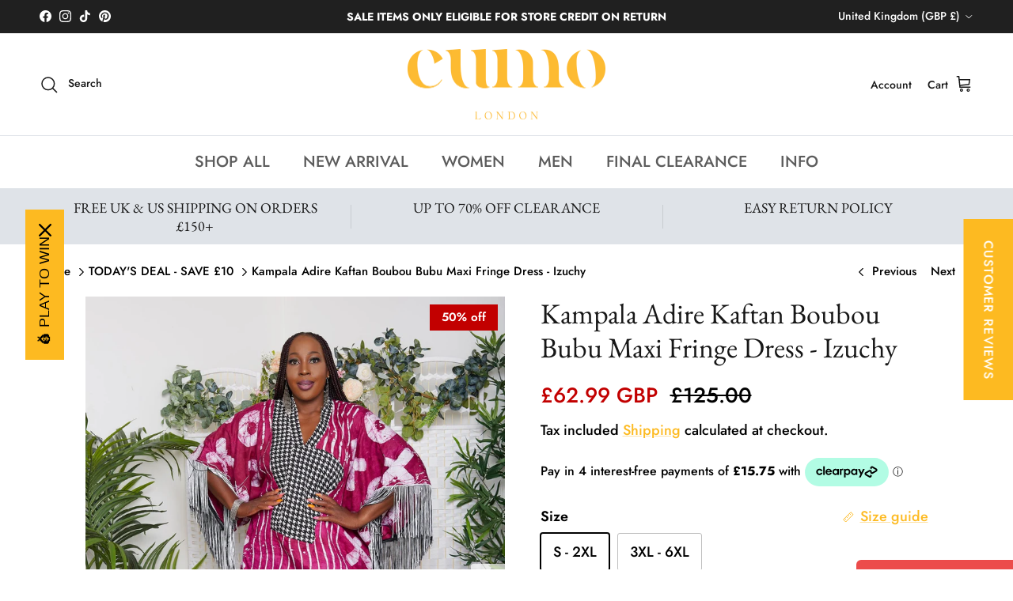

--- FILE ---
content_type: text/html; charset=utf-8
request_url: https://www.cumolondon.com/collections/todays-deal-50-off/products/kampala-adire-kaftan-boubou-bubu-maxi-fringe-dress-izuchy
body_size: 70939
content:
<!doctype html>
<html class="no-js" lang="en" dir="ltr">
<head><meta charset="utf-8">
<meta name="viewport" content="width=device-width,initial-scale=1">
<title>African Kaftan Boubou | Lounge Dresses | CUMO London African Clothing &ndash; CUMO LONDON</title><link rel="canonical" href="https://www.cumolondon.com/products/kampala-adire-kaftan-boubou-bubu-maxi-fringe-dress-izuchy"><link rel="icon" href="//www.cumolondon.com/cdn/shop/files/CL-FB-logo2_220068dc-a21f-4aa2-90ac-b6c23235a3e8.jpg?crop=center&height=48&v=1682081696&width=48" type="image/jpg">
  <link rel="apple-touch-icon" href="//www.cumolondon.com/cdn/shop/files/CL-FB-logo2_220068dc-a21f-4aa2-90ac-b6c23235a3e8.jpg?crop=center&height=180&v=1682081696&width=180"><meta name="description" content="African Adire tassel dresses handmade with 100% cotton, Kampala tyed fabrics. Check out our range of African Kampala Adire dresses designed with fringes. Ethical and sustainable African Clothing handmade by local artisans in Africa. Traditional African clothing, Fringe Kaftans, Boubou, Lounge wear, Bubu, comfortable boubou outfits, Plus size Danshiki dresses"><meta property="og:site_name" content="CUMO LONDON">
<meta property="og:url" content="https://www.cumolondon.com/products/kampala-adire-kaftan-boubou-bubu-maxi-fringe-dress-izuchy">
<meta property="og:title" content="African Kaftan Boubou | Lounge Dresses | CUMO London African Clothing">
<meta property="og:type" content="product">
<meta property="og:description" content="African Adire tassel dresses handmade with 100% cotton, Kampala tyed fabrics. Check out our range of African Kampala Adire dresses designed with fringes. Ethical and sustainable African Clothing handmade by local artisans in Africa. Traditional African clothing, Fringe Kaftans, Boubou, Lounge wear, Bubu, comfortable boubou outfits, Plus size Danshiki dresses"><meta property="og:image" content="http://www.cumolondon.com/cdn/shop/products/Q2A4716.jpg?crop=center&height=1200&v=1660589911&width=1200">
  <meta property="og:image:secure_url" content="https://www.cumolondon.com/cdn/shop/products/Q2A4716.jpg?crop=center&height=1200&v=1660589911&width=1200">
  <meta property="og:image:width" content="1346">
  <meta property="og:image:height" content="1778"><meta property="og:price:amount" content="62.99">
  <meta property="og:price:currency" content="GBP"><meta name="twitter:card" content="summary_large_image">
<meta name="twitter:title" content="African Kaftan Boubou | Lounge Dresses | CUMO London African Clothing">
<meta name="twitter:description" content="African Adire tassel dresses handmade with 100% cotton, Kampala tyed fabrics. Check out our range of African Kampala Adire dresses designed with fringes. Ethical and sustainable African Clothing handmade by local artisans in Africa. Traditional African clothing, Fringe Kaftans, Boubou, Lounge wear, Bubu, comfortable boubou outfits, Plus size Danshiki dresses">
<style>@font-face {
  font-family: Jost;
  font-weight: 500;
  font-style: normal;
  font-display: fallback;
  src: url("//www.cumolondon.com/cdn/fonts/jost/jost_n5.7c8497861ffd15f4e1284cd221f14658b0e95d61.woff2") format("woff2"),
       url("//www.cumolondon.com/cdn/fonts/jost/jost_n5.fb6a06896db583cc2df5ba1b30d9c04383119dd9.woff") format("woff");
}
@font-face {
  font-family: Jost;
  font-weight: 700;
  font-style: normal;
  font-display: fallback;
  src: url("//www.cumolondon.com/cdn/fonts/jost/jost_n7.921dc18c13fa0b0c94c5e2517ffe06139c3615a3.woff2") format("woff2"),
       url("//www.cumolondon.com/cdn/fonts/jost/jost_n7.cbfc16c98c1e195f46c536e775e4e959c5f2f22b.woff") format("woff");
}
@font-face {
  font-family: Jost;
  font-weight: 500;
  font-style: normal;
  font-display: fallback;
  src: url("//www.cumolondon.com/cdn/fonts/jost/jost_n5.7c8497861ffd15f4e1284cd221f14658b0e95d61.woff2") format("woff2"),
       url("//www.cumolondon.com/cdn/fonts/jost/jost_n5.fb6a06896db583cc2df5ba1b30d9c04383119dd9.woff") format("woff");
}
@font-face {
  font-family: Jost;
  font-weight: 500;
  font-style: italic;
  font-display: fallback;
  src: url("//www.cumolondon.com/cdn/fonts/jost/jost_i5.a6c7dbde35f2b89f8461eacda9350127566e5d51.woff2") format("woff2"),
       url("//www.cumolondon.com/cdn/fonts/jost/jost_i5.2b58baee736487eede6bcdb523ca85eea2418357.woff") format("woff");
}
@font-face {
  font-family: Jost;
  font-weight: 700;
  font-style: italic;
  font-display: fallback;
  src: url("//www.cumolondon.com/cdn/fonts/jost/jost_i7.d8201b854e41e19d7ed9b1a31fe4fe71deea6d3f.woff2") format("woff2"),
       url("//www.cumolondon.com/cdn/fonts/jost/jost_i7.eae515c34e26b6c853efddc3fc0c552e0de63757.woff") format("woff");
}
@font-face {
  font-family: "EB Garamond";
  font-weight: 400;
  font-style: normal;
  font-display: fallback;
  src: url("//www.cumolondon.com/cdn/fonts/ebgaramond/ebgaramond_n4.f03b4ad40330b0ec2af5bb96f169ce0df8a12bc0.woff2") format("woff2"),
       url("//www.cumolondon.com/cdn/fonts/ebgaramond/ebgaramond_n4.73939a8b7fe7c6b6b560b459d64db062f2ba1a29.woff") format("woff");
}
@font-face {
  font-family: Jost;
  font-weight: 400;
  font-style: normal;
  font-display: fallback;
  src: url("//www.cumolondon.com/cdn/fonts/jost/jost_n4.d47a1b6347ce4a4c9f437608011273009d91f2b7.woff2") format("woff2"),
       url("//www.cumolondon.com/cdn/fonts/jost/jost_n4.791c46290e672b3f85c3d1c651ef2efa3819eadd.woff") format("woff");
}
@font-face {
  font-family: Jost;
  font-weight: 500;
  font-style: normal;
  font-display: fallback;
  src: url("//www.cumolondon.com/cdn/fonts/jost/jost_n5.7c8497861ffd15f4e1284cd221f14658b0e95d61.woff2") format("woff2"),
       url("//www.cumolondon.com/cdn/fonts/jost/jost_n5.fb6a06896db583cc2df5ba1b30d9c04383119dd9.woff") format("woff");
}
@font-face {
  font-family: Jost;
  font-weight: 600;
  font-style: normal;
  font-display: fallback;
  src: url("//www.cumolondon.com/cdn/fonts/jost/jost_n6.ec1178db7a7515114a2d84e3dd680832b7af8b99.woff2") format("woff2"),
       url("//www.cumolondon.com/cdn/fonts/jost/jost_n6.b1178bb6bdd3979fef38e103a3816f6980aeaff9.woff") format("woff");
}
:root {
  --page-container-width:          1480px;
  --reading-container-width:       720px;
  --divider-opacity:               0.14;
  --gutter-large:                  30px;
  --gutter-desktop:                20px;
  --gutter-mobile:                 16px;
  --section-padding:               50px;
  --larger-section-padding:        80px;
  --larger-section-padding-mobile: 60px;
  --largest-section-padding:       110px;
  --aos-animate-duration:          0.6s;

  --base-font-family:              Jost, sans-serif;
  --base-font-weight:              500;
  --base-font-style:               normal;
  --heading-font-family:           "EB Garamond", serif;
  --heading-font-weight:           400;
  --heading-font-style:            normal;
  --heading-font-letter-spacing:   normal;
  --logo-font-family:              Jost, sans-serif;
  --logo-font-weight:              400;
  --logo-font-style:               normal;
  --nav-font-family:               Jost, sans-serif;
  --nav-font-weight:               500;
  --nav-font-style:                normal;

  --base-text-size:18px;
  --base-line-height:              1.6;
  --input-text-size:18px;
  --smaller-text-size-1:14px;
  --smaller-text-size-2:16px;
  --smaller-text-size-3:15px;
  --smaller-text-size-4:14px;
  --larger-text-size:36px;
  --super-large-text-size:63px;
  --super-large-mobile-text-size:29px;
  --larger-mobile-text-size:29px;
  --logo-text-size:26px;--btn-letter-spacing: 0.08em;
    --btn-text-transform: uppercase;
    --button-text-size: 16px;
    --quickbuy-button-text-size: 13;
    --small-feature-link-font-size: 0.75em;
    --input-btn-padding-top: 1.2em;
    --input-btn-padding-bottom: 1.2em;--heading-text-transform:none;
  --nav-text-size:                      20px;
  --mobile-menu-font-weight:            600;

  --body-bg-color:                      255 255 255;
  --bg-color:                           255 255 255;
  --body-text-color:                    0 0 0;
  --text-color:                         0 0 0;

  --header-text-col:                    #171717;--header-text-hover-col:             var(--main-nav-link-hover-col);--header-bg-col:                     #ffffff;
  --heading-color:                     23 23 23;
  --body-heading-color:                23 23 23;
  --heading-divider-col:               #dfe3e8;

  --logo-col:                          #171717;
  --main-nav-bg:                       #ffffff;
  --main-nav-link-col:                 #5c5c5c;
  --main-nav-link-hover-col:           #fdba21;
  --main-nav-link-featured-col:        #b61d0f;

  --link-color:                        253 186 33;
  --body-link-color:                   253 186 33;

  --btn-bg-color:                        253 186 33;
  --btn-bg-hover-color:                  0 0 0;
  --btn-border-color:                    253 186 33;
  --btn-border-hover-color:              0 0 0;
  --btn-text-color:                      255 255 255;
  --btn-text-hover-color:                255 255 255;--btn-alt-bg-color:                    253 186 33;
  --btn-alt-text-color:                  35 35 35;
  --btn-alt-border-color:                35 35 35;
  --btn-alt-border-hover-color:          35 35 35;--btn-ter-bg-color:                    235 235 235;
  --btn-ter-text-color:                  0 0 0;
  --btn-ter-bg-hover-color:              253 186 33;
  --btn-ter-text-hover-color:            255 255 255;--btn-border-radius: 3px;
    --btn-inspired-border-radius: 3px;--color-scheme-default:                             #ffffff;
  --color-scheme-default-color:                       255 255 255;
  --color-scheme-default-text-color:                  0 0 0;
  --color-scheme-default-head-color:                  23 23 23;
  --color-scheme-default-link-color:                  253 186 33;
  --color-scheme-default-btn-text-color:              255 255 255;
  --color-scheme-default-btn-text-hover-color:        255 255 255;
  --color-scheme-default-btn-bg-color:                253 186 33;
  --color-scheme-default-btn-bg-hover-color:          0 0 0;
  --color-scheme-default-btn-border-color:            253 186 33;
  --color-scheme-default-btn-border-hover-color:      0 0 0;
  --color-scheme-default-btn-alt-text-color:          35 35 35;
  --color-scheme-default-btn-alt-bg-color:            253 186 33;
  --color-scheme-default-btn-alt-border-color:        35 35 35;
  --color-scheme-default-btn-alt-border-hover-color:  35 35 35;

  --color-scheme-1:                             #f2f2f2;
  --color-scheme-1-color:                       242 242 242;
  --color-scheme-1-text-color:                  52 52 52;
  --color-scheme-1-head-color:                  52 52 52;
  --color-scheme-1-link-color:                  52 52 52;
  --color-scheme-1-btn-text-color:              0 0 0;
  --color-scheme-1-btn-text-hover-color:        0 0 0;
  --color-scheme-1-btn-bg-color:                253 186 33;
  --color-scheme-1-btn-bg-hover-color:          0 0 0;
  --color-scheme-1-btn-border-color:            253 186 33;
  --color-scheme-1-btn-border-hover-color:      0 0 0;
  --color-scheme-1-btn-alt-text-color:          35 35 35;
  --color-scheme-1-btn-alt-bg-color:            255 255 255;
  --color-scheme-1-btn-alt-border-color:        35 35 35;
  --color-scheme-1-btn-alt-border-hover-color:  35 35 35;

  --color-scheme-2:                             #f2f2f2;
  --color-scheme-2-color:                       242 242 242;
  --color-scheme-2-text-color:                  52 52 52;
  --color-scheme-2-head-color:                  52 52 52;
  --color-scheme-2-link-color:                  52 52 52;
  --color-scheme-2-btn-text-color:              255 255 255;
  --color-scheme-2-btn-text-hover-color:        255 255 255;
  --color-scheme-2-btn-bg-color:                35 35 35;
  --color-scheme-2-btn-bg-hover-color:          0 0 0;
  --color-scheme-2-btn-border-color:            35 35 35;
  --color-scheme-2-btn-border-hover-color:      0 0 0;
  --color-scheme-2-btn-alt-text-color:          35 35 35;
  --color-scheme-2-btn-alt-bg-color:            255 255 255;
  --color-scheme-2-btn-alt-border-color:        35 35 35;
  --color-scheme-2-btn-alt-border-hover-color:  35 35 35;

  /* Shop Pay payment terms */
  --payment-terms-background-color:    #ffffff;--quickbuy-bg: 242 242 242;--body-input-background-color:       rgb(var(--body-bg-color));
  --input-background-color:            rgb(var(--body-bg-color));
  --body-input-text-color:             var(--body-text-color);
  --input-text-color:                  var(--body-text-color);
  --body-input-border-color:           rgb(191, 191, 191);
  --input-border-color:                rgb(191, 191, 191);
  --input-border-color-hover:          rgb(115, 115, 115);
  --input-border-color-active:         rgb(0, 0, 0);

  --swatch-cross-svg:                  url("data:image/svg+xml,%3Csvg xmlns='http://www.w3.org/2000/svg' width='240' height='240' viewBox='0 0 24 24' fill='none' stroke='rgb(191, 191, 191)' stroke-width='0.09' preserveAspectRatio='none' %3E%3Cline x1='24' y1='0' x2='0' y2='24'%3E%3C/line%3E%3C/svg%3E");
  --swatch-cross-hover:                url("data:image/svg+xml,%3Csvg xmlns='http://www.w3.org/2000/svg' width='240' height='240' viewBox='0 0 24 24' fill='none' stroke='rgb(115, 115, 115)' stroke-width='0.09' preserveAspectRatio='none' %3E%3Cline x1='24' y1='0' x2='0' y2='24'%3E%3C/line%3E%3C/svg%3E");
  --swatch-cross-active:               url("data:image/svg+xml,%3Csvg xmlns='http://www.w3.org/2000/svg' width='240' height='240' viewBox='0 0 24 24' fill='none' stroke='rgb(0, 0, 0)' stroke-width='0.09' preserveAspectRatio='none' %3E%3Cline x1='24' y1='0' x2='0' y2='24'%3E%3C/line%3E%3C/svg%3E");

  --footer-divider-col:                #efdfc7;
  --footer-text-col:                   23 23 23;
  --footer-heading-col:                23 23 23;
  --footer-bg-col:                     255 255 255;--product-label-overlay-justify: flex-start;--product-label-overlay-align: flex-start;--product-label-overlay-reduction-text:   #ffffff;
  --product-label-overlay-reduction-bg:     #c20000;
  --product-label-overlay-reduction-text-weight: 600;
  --product-label-overlay-stock-text:       #ffffff;
  --product-label-overlay-stock-bg:         #09728c;
  --product-label-overlay-new-text:         #ffffff;
  --product-label-overlay-new-bg:           #c16452;
  --product-label-overlay-meta-text:        #ffffff;
  --product-label-overlay-meta-bg:          #bd2585;
  --product-label-sale-text:                #c20000;
  --product-label-sold-text:                #171717;
  --product-label-preorder-text:            #3ea36a;

  --product-block-crop-align:               center;

  
  --product-block-price-align:              center;
  --product-block-price-item-margin-start:  .25rem;
  --product-block-price-item-margin-end:    .25rem;
  

  

  --collection-block-image-position:   center center;

  --swatch-picker-image-size:          40px;
  --swatch-crop-align:                 center center;

  --image-overlay-text-color:          255 255 255;--image-overlay-bg:                  rgba(0, 0, 0, 0.11);
  --image-overlay-shadow-start:        rgb(0 0 0 / 0.15);
  --image-overlay-box-opacity:         0.9;--product-inventory-ok-box-color:            #f2faf0;
  --product-inventory-ok-text-color:           #108043;
  --product-inventory-ok-icon-box-fill-color:  #fff;
  --product-inventory-low-box-color:           #fcf1cd;
  --product-inventory-low-text-color:          #dd9a1a;
  --product-inventory-low-icon-box-fill-color: #fff;
  --product-inventory-low-text-color-channels: 16, 128, 67;
  --product-inventory-ok-text-color-channels:  221, 154, 26;

  --rating-star-color: 253 186 33;--overlay-align-left: start;
    --overlay-align-right: end;}html[dir=rtl] {
  --overlay-right-text-m-left: 0;
  --overlay-right-text-m-right: auto;
  --overlay-left-shadow-left-left: 15%;
  --overlay-left-shadow-left-right: -50%;
  --overlay-left-shadow-right-left: -85%;
  --overlay-left-shadow-right-right: 0;
}.image-overlay--bg-box .text-overlay .text-overlay__text {
    --image-overlay-box-bg: 255 255 255;
    --heading-color: var(--body-heading-color);
    --text-color: var(--body-text-color);
    --link-color: var(--body-link-color);
  }::selection {
    background: rgb(var(--body-heading-color));
    color: rgb(var(--body-bg-color));
  }
  ::-moz-selection {
    background: rgb(var(--body-heading-color));
    color: rgb(var(--body-bg-color));
  }.use-color-scheme--default {
  --product-label-sale-text:           #c20000;
  --product-label-sold-text:           #171717;
  --product-label-preorder-text:       #3ea36a;
  --input-background-color:            rgb(var(--body-bg-color));
  --input-text-color:                  var(--body-input-text-color);
  --input-border-color:                rgb(191, 191, 191);
  --input-border-color-hover:          rgb(115, 115, 115);
  --input-border-color-active:         rgb(0, 0, 0);
}</style>

  <link href="//www.cumolondon.com/cdn/shop/t/40/assets/main.css?v=59812818702299870031763744723" rel="stylesheet" type="text/css" media="all" />
<link rel="preload" as="font" href="//www.cumolondon.com/cdn/fonts/jost/jost_n5.7c8497861ffd15f4e1284cd221f14658b0e95d61.woff2" type="font/woff2" crossorigin><link rel="preload" as="font" href="//www.cumolondon.com/cdn/fonts/ebgaramond/ebgaramond_n4.f03b4ad40330b0ec2af5bb96f169ce0df8a12bc0.woff2" type="font/woff2" crossorigin><script>
    document.documentElement.className = document.documentElement.className.replace('no-js', 'js');

    window.theme = {
      info: {
        name: 'Symmetry',
        version: '8.1.0'
      },
      device: {
        hasTouch: window.matchMedia('(any-pointer: coarse)').matches,
        hasHover: window.matchMedia('(hover: hover)').matches
      },
      mediaQueries: {
        md: '(min-width: 768px)',
        productMediaCarouselBreak: '(min-width: 1041px)'
      },
      routes: {
        base: 'https://www.cumolondon.com',
        cart: '/cart',
        cartAdd: '/cart/add.js',
        cartUpdate: '/cart/update.js',
        predictiveSearch: '/search/suggest'
      },
      strings: {
        cartTermsConfirmation: "You must agree to the terms and conditions before continuing.",
        cartItemsQuantityError: "You can only add [QUANTITY] of this item to your cart.",
        generalSearchViewAll: "View all search results",
        noStock: "Sold out",
        noVariant: "Unavailable",
        productsProductChooseA: "Choose a",
        generalSearchPages: "Pages",
        generalSearchNoResultsWithoutTerms: "Sorry, we couldnʼt find any results",
        shippingCalculator: {
          singleRate: "There is one shipping rate for this destination:",
          multipleRates: "There are multiple shipping rates for this destination:",
          noRates: "We do not ship to this destination."
        },
        regularPrice: "Regular price",
        salePrice: "Sale price"
      },
      settings: {
        moneyWithCurrencyFormat: "£{{amount}} GBP",
        cartType: "drawer",
        afterAddToCart: "drawer",
        quickbuyStyle: "button",
        externalLinksNewTab: true,
        internalLinksSmoothScroll: true
      }
    }

    theme.inlineNavigationCheck = function() {
      var pageHeader = document.querySelector('.pageheader'),
          inlineNavContainer = pageHeader.querySelector('.logo-area__left__inner'),
          inlineNav = inlineNavContainer.querySelector('.navigation--left');
      if (inlineNav && getComputedStyle(inlineNav).display != 'none') {
        var inlineMenuCentered = document.querySelector('.pageheader--layout-inline-menu-center'),
            logoContainer = document.querySelector('.logo-area__middle__inner');
        if(inlineMenuCentered) {
          var rightWidth = document.querySelector('.logo-area__right__inner').clientWidth,
              middleWidth = logoContainer.clientWidth,
              logoArea = document.querySelector('.logo-area'),
              computedLogoAreaStyle = getComputedStyle(logoArea),
              logoAreaInnerWidth = logoArea.clientWidth - Math.ceil(parseFloat(computedLogoAreaStyle.paddingLeft)) - Math.ceil(parseFloat(computedLogoAreaStyle.paddingRight)),
              availableNavWidth = logoAreaInnerWidth - Math.max(rightWidth, middleWidth) * 2 - 40;
          inlineNavContainer.style.maxWidth = availableNavWidth + 'px';
        }

        var firstInlineNavLink = inlineNav.querySelector('.navigation__item:first-child'),
            lastInlineNavLink = inlineNav.querySelector('.navigation__item:last-child');
        if (lastInlineNavLink) {
          var inlineNavWidth = null;
          if(document.querySelector('html[dir=rtl]')) {
            inlineNavWidth = firstInlineNavLink.offsetLeft - lastInlineNavLink.offsetLeft + firstInlineNavLink.offsetWidth;
          } else {
            inlineNavWidth = lastInlineNavLink.offsetLeft - firstInlineNavLink.offsetLeft + lastInlineNavLink.offsetWidth;
          }
          if (inlineNavContainer.offsetWidth >= inlineNavWidth) {
            pageHeader.classList.add('pageheader--layout-inline-permitted');
            var tallLogo = logoContainer.clientHeight > lastInlineNavLink.clientHeight + 20;
            if (tallLogo) {
              inlineNav.classList.add('navigation--tight-underline');
            } else {
              inlineNav.classList.remove('navigation--tight-underline');
            }
          } else {
            pageHeader.classList.remove('pageheader--layout-inline-permitted');
          }
        }
      }
    };

    theme.setInitialHeaderHeightProperty = () => {
      const section = document.querySelector('.section-header');
      if (section) {
        document.documentElement.style.setProperty('--theme-header-height', Math.ceil(section.clientHeight) + 'px');
      }
    };
  </script>

  <script src="//www.cumolondon.com/cdn/shop/t/40/assets/main.js?v=117527606522457621901763744723" defer></script>
    <script src="//www.cumolondon.com/cdn/shop/t/40/assets/animate-on-scroll.js?v=15249566486942820451763744723" defer></script>
    <link href="//www.cumolondon.com/cdn/shop/t/40/assets/animate-on-scroll.css?v=135962721104954213331763744723" rel="stylesheet" type="text/css" media="all" />
  

  <script>window.performance && window.performance.mark && window.performance.mark('shopify.content_for_header.start');</script><meta name="google-site-verification" content="WLTviPnP5lT_IU_rKZiuB1E5PYA2IOv7gAAT6RHhusQ">
<meta name="google-site-verification" content="A2DbzERIZvTuQ7MNqtw2D1QRWiiQ59tl98mS-3-EWQ4">
<meta name="google-site-verification" content="di-GvkRKSzHFWqhc98ZZPCMgWAmcs_ZIWn-usNpzg38">
<meta id="shopify-digital-wallet" name="shopify-digital-wallet" content="/19596529/digital_wallets/dialog">
<meta name="shopify-checkout-api-token" content="d1d6206c8b4a2e1c7aa87963143ae14c">
<meta id="in-context-paypal-metadata" data-shop-id="19596529" data-venmo-supported="false" data-environment="production" data-locale="en_US" data-paypal-v4="true" data-currency="GBP">
<link rel="alternate" hreflang="x-default" href="https://www.cumolondon.com/products/kampala-adire-kaftan-boubou-bubu-maxi-fringe-dress-izuchy">
<link rel="alternate" hreflang="en" href="https://www.cumolondon.com/products/kampala-adire-kaftan-boubou-bubu-maxi-fringe-dress-izuchy">
<link rel="alternate" hreflang="en-IE" href="https://www.cumolondon.com/en-ie/products/kampala-adire-kaftan-boubou-bubu-maxi-fringe-dress-izuchy">
<link rel="alternate" type="application/json+oembed" href="https://www.cumolondon.com/products/kampala-adire-kaftan-boubou-bubu-maxi-fringe-dress-izuchy.oembed">
<script async="async" src="/checkouts/internal/preloads.js?locale=en-GB"></script>
<link rel="preconnect" href="https://shop.app" crossorigin="anonymous">
<script async="async" src="https://shop.app/checkouts/internal/preloads.js?locale=en-GB&shop_id=19596529" crossorigin="anonymous"></script>
<script id="apple-pay-shop-capabilities" type="application/json">{"shopId":19596529,"countryCode":"GB","currencyCode":"GBP","merchantCapabilities":["supports3DS"],"merchantId":"gid:\/\/shopify\/Shop\/19596529","merchantName":"CUMO LONDON","requiredBillingContactFields":["postalAddress","email","phone"],"requiredShippingContactFields":["postalAddress","email","phone"],"shippingType":"shipping","supportedNetworks":["visa","maestro","masterCard","amex","discover","elo"],"total":{"type":"pending","label":"CUMO LONDON","amount":"1.00"},"shopifyPaymentsEnabled":true,"supportsSubscriptions":true}</script>
<script id="shopify-features" type="application/json">{"accessToken":"d1d6206c8b4a2e1c7aa87963143ae14c","betas":["rich-media-storefront-analytics"],"domain":"www.cumolondon.com","predictiveSearch":true,"shopId":19596529,"locale":"en"}</script>
<script>var Shopify = Shopify || {};
Shopify.shop = "t4turban-chic.myshopify.com";
Shopify.locale = "en";
Shopify.currency = {"active":"GBP","rate":"1.0"};
Shopify.country = "GB";
Shopify.theme = {"name":"Updated 21\/11\/25","id":182542598529,"schema_name":"Symmetry","schema_version":"8.1.0","theme_store_id":568,"role":"main"};
Shopify.theme.handle = "null";
Shopify.theme.style = {"id":null,"handle":null};
Shopify.cdnHost = "www.cumolondon.com/cdn";
Shopify.routes = Shopify.routes || {};
Shopify.routes.root = "/";</script>
<script type="module">!function(o){(o.Shopify=o.Shopify||{}).modules=!0}(window);</script>
<script>!function(o){function n(){var o=[];function n(){o.push(Array.prototype.slice.apply(arguments))}return n.q=o,n}var t=o.Shopify=o.Shopify||{};t.loadFeatures=n(),t.autoloadFeatures=n()}(window);</script>
<script>
  window.ShopifyPay = window.ShopifyPay || {};
  window.ShopifyPay.apiHost = "shop.app\/pay";
  window.ShopifyPay.redirectState = null;
</script>
<script id="shop-js-analytics" type="application/json">{"pageType":"product"}</script>
<script defer="defer" async type="module" src="//www.cumolondon.com/cdn/shopifycloud/shop-js/modules/v2/client.init-shop-cart-sync_BT-GjEfc.en.esm.js"></script>
<script defer="defer" async type="module" src="//www.cumolondon.com/cdn/shopifycloud/shop-js/modules/v2/chunk.common_D58fp_Oc.esm.js"></script>
<script defer="defer" async type="module" src="//www.cumolondon.com/cdn/shopifycloud/shop-js/modules/v2/chunk.modal_xMitdFEc.esm.js"></script>
<script type="module">
  await import("//www.cumolondon.com/cdn/shopifycloud/shop-js/modules/v2/client.init-shop-cart-sync_BT-GjEfc.en.esm.js");
await import("//www.cumolondon.com/cdn/shopifycloud/shop-js/modules/v2/chunk.common_D58fp_Oc.esm.js");
await import("//www.cumolondon.com/cdn/shopifycloud/shop-js/modules/v2/chunk.modal_xMitdFEc.esm.js");

  window.Shopify.SignInWithShop?.initShopCartSync?.({"fedCMEnabled":true,"windoidEnabled":true});

</script>
<script>
  window.Shopify = window.Shopify || {};
  if (!window.Shopify.featureAssets) window.Shopify.featureAssets = {};
  window.Shopify.featureAssets['shop-js'] = {"shop-cart-sync":["modules/v2/client.shop-cart-sync_DZOKe7Ll.en.esm.js","modules/v2/chunk.common_D58fp_Oc.esm.js","modules/v2/chunk.modal_xMitdFEc.esm.js"],"init-fed-cm":["modules/v2/client.init-fed-cm_B6oLuCjv.en.esm.js","modules/v2/chunk.common_D58fp_Oc.esm.js","modules/v2/chunk.modal_xMitdFEc.esm.js"],"shop-cash-offers":["modules/v2/client.shop-cash-offers_D2sdYoxE.en.esm.js","modules/v2/chunk.common_D58fp_Oc.esm.js","modules/v2/chunk.modal_xMitdFEc.esm.js"],"shop-login-button":["modules/v2/client.shop-login-button_QeVjl5Y3.en.esm.js","modules/v2/chunk.common_D58fp_Oc.esm.js","modules/v2/chunk.modal_xMitdFEc.esm.js"],"pay-button":["modules/v2/client.pay-button_DXTOsIq6.en.esm.js","modules/v2/chunk.common_D58fp_Oc.esm.js","modules/v2/chunk.modal_xMitdFEc.esm.js"],"shop-button":["modules/v2/client.shop-button_DQZHx9pm.en.esm.js","modules/v2/chunk.common_D58fp_Oc.esm.js","modules/v2/chunk.modal_xMitdFEc.esm.js"],"avatar":["modules/v2/client.avatar_BTnouDA3.en.esm.js"],"init-windoid":["modules/v2/client.init-windoid_CR1B-cfM.en.esm.js","modules/v2/chunk.common_D58fp_Oc.esm.js","modules/v2/chunk.modal_xMitdFEc.esm.js"],"init-shop-for-new-customer-accounts":["modules/v2/client.init-shop-for-new-customer-accounts_C_vY_xzh.en.esm.js","modules/v2/client.shop-login-button_QeVjl5Y3.en.esm.js","modules/v2/chunk.common_D58fp_Oc.esm.js","modules/v2/chunk.modal_xMitdFEc.esm.js"],"init-shop-email-lookup-coordinator":["modules/v2/client.init-shop-email-lookup-coordinator_BI7n9ZSv.en.esm.js","modules/v2/chunk.common_D58fp_Oc.esm.js","modules/v2/chunk.modal_xMitdFEc.esm.js"],"init-shop-cart-sync":["modules/v2/client.init-shop-cart-sync_BT-GjEfc.en.esm.js","modules/v2/chunk.common_D58fp_Oc.esm.js","modules/v2/chunk.modal_xMitdFEc.esm.js"],"shop-toast-manager":["modules/v2/client.shop-toast-manager_DiYdP3xc.en.esm.js","modules/v2/chunk.common_D58fp_Oc.esm.js","modules/v2/chunk.modal_xMitdFEc.esm.js"],"init-customer-accounts":["modules/v2/client.init-customer-accounts_D9ZNqS-Q.en.esm.js","modules/v2/client.shop-login-button_QeVjl5Y3.en.esm.js","modules/v2/chunk.common_D58fp_Oc.esm.js","modules/v2/chunk.modal_xMitdFEc.esm.js"],"init-customer-accounts-sign-up":["modules/v2/client.init-customer-accounts-sign-up_iGw4briv.en.esm.js","modules/v2/client.shop-login-button_QeVjl5Y3.en.esm.js","modules/v2/chunk.common_D58fp_Oc.esm.js","modules/v2/chunk.modal_xMitdFEc.esm.js"],"shop-follow-button":["modules/v2/client.shop-follow-button_CqMgW2wH.en.esm.js","modules/v2/chunk.common_D58fp_Oc.esm.js","modules/v2/chunk.modal_xMitdFEc.esm.js"],"checkout-modal":["modules/v2/client.checkout-modal_xHeaAweL.en.esm.js","modules/v2/chunk.common_D58fp_Oc.esm.js","modules/v2/chunk.modal_xMitdFEc.esm.js"],"shop-login":["modules/v2/client.shop-login_D91U-Q7h.en.esm.js","modules/v2/chunk.common_D58fp_Oc.esm.js","modules/v2/chunk.modal_xMitdFEc.esm.js"],"lead-capture":["modules/v2/client.lead-capture_BJmE1dJe.en.esm.js","modules/v2/chunk.common_D58fp_Oc.esm.js","modules/v2/chunk.modal_xMitdFEc.esm.js"],"payment-terms":["modules/v2/client.payment-terms_Ci9AEqFq.en.esm.js","modules/v2/chunk.common_D58fp_Oc.esm.js","modules/v2/chunk.modal_xMitdFEc.esm.js"]};
</script>
<script>(function() {
  var isLoaded = false;
  function asyncLoad() {
    if (isLoaded) return;
    isLoaded = true;
    var urls = ["https:\/\/reconvert-cdn.com\/assets\/js\/store_reconvert_node.js?v=2\u0026scid=ZWZmZjM2NjRlMjc1MDQzMmZiYTc3NjcwMzBmYmEwZGYuNzNhNTFmMGJjZGY0ODdlMmE4NzdkMzFhNzI2MjMwNWE=\u0026shop=t4turban-chic.myshopify.com","https:\/\/assets1.adroll.com\/shopify\/latest\/j\/shopify_rolling_bootstrap_v2.js?adroll_adv_id=VEXNUVVOKFA75DTP6A3DRA\u0026adroll_pix_id=XS4HR3Q6TRH47JPD74ALR3\u0026shop=t4turban-chic.myshopify.com","\/\/cdn.shopify.com\/proxy\/1442407096eb9b66c225adceb24072eda579194cf8c5ba0071c858ca31b2be67\/static.cdn.printful.com\/static\/js\/external\/shopify-product-customizer.js?v=0.28\u0026shop=t4turban-chic.myshopify.com\u0026sp-cache-control=cHVibGljLCBtYXgtYWdlPTkwMA","https:\/\/cdn.shopify.com\/s\/files\/1\/1959\/6529\/t\/34\/assets\/booster_eu_cookie_19596529.js?v=1704723991\u0026shop=t4turban-chic.myshopify.com","https:\/\/s3.eu-west-1.amazonaws.com\/production-klarna-il-shopify-osm\/0b7fe7c4a98ef8166eeafee767bc667686567a25\/t4turban-chic.myshopify.com-1763746704810.js?shop=t4turban-chic.myshopify.com"];
    for (var i = 0; i < urls.length; i++) {
      var s = document.createElement('script');
      s.type = 'text/javascript';
      s.async = true;
      s.src = urls[i];
      var x = document.getElementsByTagName('script')[0];
      x.parentNode.insertBefore(s, x);
    }
  };
  if(window.attachEvent) {
    window.attachEvent('onload', asyncLoad);
  } else {
    window.addEventListener('load', asyncLoad, false);
  }
})();</script>
<script id="__st">var __st={"a":19596529,"offset":0,"reqid":"ceba22ab-3455-496b-b191-9ee21897a0fd-1769122254","pageurl":"www.cumolondon.com\/collections\/todays-deal-50-off\/products\/kampala-adire-kaftan-boubou-bubu-maxi-fringe-dress-izuchy","u":"4ca646dc488e","p":"product","rtyp":"product","rid":7739099283703};</script>
<script>window.ShopifyPaypalV4VisibilityTracking = true;</script>
<script id="captcha-bootstrap">!function(){'use strict';const t='contact',e='account',n='new_comment',o=[[t,t],['blogs',n],['comments',n],[t,'customer']],c=[[e,'customer_login'],[e,'guest_login'],[e,'recover_customer_password'],[e,'create_customer']],r=t=>t.map((([t,e])=>`form[action*='/${t}']:not([data-nocaptcha='true']) input[name='form_type'][value='${e}']`)).join(','),a=t=>()=>t?[...document.querySelectorAll(t)].map((t=>t.form)):[];function s(){const t=[...o],e=r(t);return a(e)}const i='password',u='form_key',d=['recaptcha-v3-token','g-recaptcha-response','h-captcha-response',i],f=()=>{try{return window.sessionStorage}catch{return}},m='__shopify_v',_=t=>t.elements[u];function p(t,e,n=!1){try{const o=window.sessionStorage,c=JSON.parse(o.getItem(e)),{data:r}=function(t){const{data:e,action:n}=t;return t[m]||n?{data:e,action:n}:{data:t,action:n}}(c);for(const[e,n]of Object.entries(r))t.elements[e]&&(t.elements[e].value=n);n&&o.removeItem(e)}catch(o){console.error('form repopulation failed',{error:o})}}const l='form_type',E='cptcha';function T(t){t.dataset[E]=!0}const w=window,h=w.document,L='Shopify',v='ce_forms',y='captcha';let A=!1;((t,e)=>{const n=(g='f06e6c50-85a8-45c8-87d0-21a2b65856fe',I='https://cdn.shopify.com/shopifycloud/storefront-forms-hcaptcha/ce_storefront_forms_captcha_hcaptcha.v1.5.2.iife.js',D={infoText:'Protected by hCaptcha',privacyText:'Privacy',termsText:'Terms'},(t,e,n)=>{const o=w[L][v],c=o.bindForm;if(c)return c(t,g,e,D).then(n);var r;o.q.push([[t,g,e,D],n]),r=I,A||(h.body.append(Object.assign(h.createElement('script'),{id:'captcha-provider',async:!0,src:r})),A=!0)});var g,I,D;w[L]=w[L]||{},w[L][v]=w[L][v]||{},w[L][v].q=[],w[L][y]=w[L][y]||{},w[L][y].protect=function(t,e){n(t,void 0,e),T(t)},Object.freeze(w[L][y]),function(t,e,n,w,h,L){const[v,y,A,g]=function(t,e,n){const i=e?o:[],u=t?c:[],d=[...i,...u],f=r(d),m=r(i),_=r(d.filter((([t,e])=>n.includes(e))));return[a(f),a(m),a(_),s()]}(w,h,L),I=t=>{const e=t.target;return e instanceof HTMLFormElement?e:e&&e.form},D=t=>v().includes(t);t.addEventListener('submit',(t=>{const e=I(t);if(!e)return;const n=D(e)&&!e.dataset.hcaptchaBound&&!e.dataset.recaptchaBound,o=_(e),c=g().includes(e)&&(!o||!o.value);(n||c)&&t.preventDefault(),c&&!n&&(function(t){try{if(!f())return;!function(t){const e=f();if(!e)return;const n=_(t);if(!n)return;const o=n.value;o&&e.removeItem(o)}(t);const e=Array.from(Array(32),(()=>Math.random().toString(36)[2])).join('');!function(t,e){_(t)||t.append(Object.assign(document.createElement('input'),{type:'hidden',name:u})),t.elements[u].value=e}(t,e),function(t,e){const n=f();if(!n)return;const o=[...t.querySelectorAll(`input[type='${i}']`)].map((({name:t})=>t)),c=[...d,...o],r={};for(const[a,s]of new FormData(t).entries())c.includes(a)||(r[a]=s);n.setItem(e,JSON.stringify({[m]:1,action:t.action,data:r}))}(t,e)}catch(e){console.error('failed to persist form',e)}}(e),e.submit())}));const S=(t,e)=>{t&&!t.dataset[E]&&(n(t,e.some((e=>e===t))),T(t))};for(const o of['focusin','change'])t.addEventListener(o,(t=>{const e=I(t);D(e)&&S(e,y())}));const B=e.get('form_key'),M=e.get(l),P=B&&M;t.addEventListener('DOMContentLoaded',(()=>{const t=y();if(P)for(const e of t)e.elements[l].value===M&&p(e,B);[...new Set([...A(),...v().filter((t=>'true'===t.dataset.shopifyCaptcha))])].forEach((e=>S(e,t)))}))}(h,new URLSearchParams(w.location.search),n,t,e,['guest_login'])})(!0,!0)}();</script>
<script integrity="sha256-4kQ18oKyAcykRKYeNunJcIwy7WH5gtpwJnB7kiuLZ1E=" data-source-attribution="shopify.loadfeatures" defer="defer" src="//www.cumolondon.com/cdn/shopifycloud/storefront/assets/storefront/load_feature-a0a9edcb.js" crossorigin="anonymous"></script>
<script crossorigin="anonymous" defer="defer" src="//www.cumolondon.com/cdn/shopifycloud/storefront/assets/shopify_pay/storefront-65b4c6d7.js?v=20250812"></script>
<script data-source-attribution="shopify.dynamic_checkout.dynamic.init">var Shopify=Shopify||{};Shopify.PaymentButton=Shopify.PaymentButton||{isStorefrontPortableWallets:!0,init:function(){window.Shopify.PaymentButton.init=function(){};var t=document.createElement("script");t.src="https://www.cumolondon.com/cdn/shopifycloud/portable-wallets/latest/portable-wallets.en.js",t.type="module",document.head.appendChild(t)}};
</script>
<script data-source-attribution="shopify.dynamic_checkout.buyer_consent">
  function portableWalletsHideBuyerConsent(e){var t=document.getElementById("shopify-buyer-consent"),n=document.getElementById("shopify-subscription-policy-button");t&&n&&(t.classList.add("hidden"),t.setAttribute("aria-hidden","true"),n.removeEventListener("click",e))}function portableWalletsShowBuyerConsent(e){var t=document.getElementById("shopify-buyer-consent"),n=document.getElementById("shopify-subscription-policy-button");t&&n&&(t.classList.remove("hidden"),t.removeAttribute("aria-hidden"),n.addEventListener("click",e))}window.Shopify?.PaymentButton&&(window.Shopify.PaymentButton.hideBuyerConsent=portableWalletsHideBuyerConsent,window.Shopify.PaymentButton.showBuyerConsent=portableWalletsShowBuyerConsent);
</script>
<script>
  function portableWalletsCleanup(e){e&&e.src&&console.error("Failed to load portable wallets script "+e.src);var t=document.querySelectorAll("shopify-accelerated-checkout .shopify-payment-button__skeleton, shopify-accelerated-checkout-cart .wallet-cart-button__skeleton"),e=document.getElementById("shopify-buyer-consent");for(let e=0;e<t.length;e++)t[e].remove();e&&e.remove()}function portableWalletsNotLoadedAsModule(e){e instanceof ErrorEvent&&"string"==typeof e.message&&e.message.includes("import.meta")&&"string"==typeof e.filename&&e.filename.includes("portable-wallets")&&(window.removeEventListener("error",portableWalletsNotLoadedAsModule),window.Shopify.PaymentButton.failedToLoad=e,"loading"===document.readyState?document.addEventListener("DOMContentLoaded",window.Shopify.PaymentButton.init):window.Shopify.PaymentButton.init())}window.addEventListener("error",portableWalletsNotLoadedAsModule);
</script>

<script type="module" src="https://www.cumolondon.com/cdn/shopifycloud/portable-wallets/latest/portable-wallets.en.js" onError="portableWalletsCleanup(this)" crossorigin="anonymous"></script>
<script nomodule>
  document.addEventListener("DOMContentLoaded", portableWalletsCleanup);
</script>

<script id='scb4127' type='text/javascript' async='' src='https://www.cumolondon.com/cdn/shopifycloud/privacy-banner/storefront-banner.js'></script><link id="shopify-accelerated-checkout-styles" rel="stylesheet" media="screen" href="https://www.cumolondon.com/cdn/shopifycloud/portable-wallets/latest/accelerated-checkout-backwards-compat.css" crossorigin="anonymous">
<style id="shopify-accelerated-checkout-cart">
        #shopify-buyer-consent {
  margin-top: 1em;
  display: inline-block;
  width: 100%;
}

#shopify-buyer-consent.hidden {
  display: none;
}

#shopify-subscription-policy-button {
  background: none;
  border: none;
  padding: 0;
  text-decoration: underline;
  font-size: inherit;
  cursor: pointer;
}

#shopify-subscription-policy-button::before {
  box-shadow: none;
}

      </style>
<script id="sections-script" data-sections="related-products,footer" defer="defer" src="//www.cumolondon.com/cdn/shop/t/40/compiled_assets/scripts.js?v=8954"></script>
<script>window.performance && window.performance.mark && window.performance.mark('shopify.content_for_header.end');</script>
<!-- CC Custom Head Start --><!-- CC Custom Head End --><!-- BEGIN app block: shopify://apps/judge-me-reviews/blocks/judgeme_core/61ccd3b1-a9f2-4160-9fe9-4fec8413e5d8 --><!-- Start of Judge.me Core -->






<link rel="dns-prefetch" href="https://cdnwidget.judge.me">
<link rel="dns-prefetch" href="https://cdn.judge.me">
<link rel="dns-prefetch" href="https://cdn1.judge.me">
<link rel="dns-prefetch" href="https://api.judge.me">

<script data-cfasync='false' class='jdgm-settings-script'>window.jdgmSettings={"pagination":5,"disable_web_reviews":false,"badge_no_review_text":"No reviews","badge_n_reviews_text":"{{ n }} review/reviews","badge_star_color":"#fcc409","hide_badge_preview_if_no_reviews":true,"badge_hide_text":true,"enforce_center_preview_badge":false,"widget_title":"Customer Reviews","widget_open_form_text":"Write a review","widget_close_form_text":"Cancel review","widget_refresh_page_text":"Refresh page","widget_summary_text":"Based on {{ number_of_reviews }} review/reviews","widget_no_review_text":"Be the first to write a review","widget_name_field_text":"Display name","widget_verified_name_field_text":"Verified Name (public)","widget_name_placeholder_text":"Display name","widget_required_field_error_text":"This field is required.","widget_email_field_text":"Email address","widget_verified_email_field_text":"Verified Email (private, can not be edited)","widget_email_placeholder_text":"Your email address","widget_email_field_error_text":"Please enter a valid email address.","widget_rating_field_text":"Rating","widget_review_title_field_text":"Review Title","widget_review_title_placeholder_text":"Give your review a title","widget_review_body_field_text":"Review content","widget_review_body_placeholder_text":"Start writing here...","widget_pictures_field_text":"Picture/Video (optional)","widget_submit_review_text":"Submit Review","widget_submit_verified_review_text":"Submit Verified Review","widget_submit_success_msg_with_auto_publish":"Thank you! Please refresh the page in a few moments to see your review. You can remove or edit your review by logging into \u003ca href='https://judge.me/login' target='_blank' rel='nofollow noopener'\u003eJudge.me\u003c/a\u003e","widget_submit_success_msg_no_auto_publish":"Thank you! Your review will be published as soon as it is approved by the shop admin. You can remove or edit your review by logging into \u003ca href='https://judge.me/login' target='_blank' rel='nofollow noopener'\u003eJudge.me\u003c/a\u003e","widget_show_default_reviews_out_of_total_text":"Showing {{ n_reviews_shown }} out of {{ n_reviews }} reviews.","widget_show_all_link_text":"Show all","widget_show_less_link_text":"Show less","widget_author_said_text":"{{ reviewer_name }} said:","widget_days_text":"{{ n }} days ago","widget_weeks_text":"{{ n }} week/weeks ago","widget_months_text":"{{ n }} month/months ago","widget_years_text":"{{ n }} year/years ago","widget_yesterday_text":"Yesterday","widget_today_text":"Today","widget_replied_text":"\u003e\u003e {{ shop_name }} replied:","widget_read_more_text":"Read more","widget_reviewer_name_as_initial":"","widget_rating_filter_color":"","widget_rating_filter_see_all_text":"See all reviews","widget_sorting_most_recent_text":"Most Recent","widget_sorting_highest_rating_text":"Highest Rating","widget_sorting_lowest_rating_text":"Lowest Rating","widget_sorting_with_pictures_text":"Only Pictures","widget_sorting_most_helpful_text":"Most Helpful","widget_open_question_form_text":"Ask a question","widget_reviews_subtab_text":"Reviews","widget_questions_subtab_text":"Questions","widget_question_label_text":"Question","widget_answer_label_text":"Answer","widget_question_placeholder_text":"Write your question here","widget_submit_question_text":"Submit Question","widget_question_submit_success_text":"Thank you for your question! We will notify you once it gets answered.","widget_star_color":"#fdba21","verified_badge_text":"Verified","verified_badge_bg_color":"","verified_badge_text_color":"","verified_badge_placement":"left-of-reviewer-name","widget_review_max_height":"","widget_hide_border":false,"widget_social_share":true,"widget_thumb":false,"widget_review_location_show":false,"widget_location_format":"country_iso_code","all_reviews_include_out_of_store_products":true,"all_reviews_out_of_store_text":"(out of store)","all_reviews_pagination":100,"all_reviews_product_name_prefix_text":"about","enable_review_pictures":true,"enable_question_anwser":false,"widget_theme":"","review_date_format":"mm/dd/yyyy","default_sort_method":"most-recent","widget_product_reviews_subtab_text":"Product Reviews","widget_shop_reviews_subtab_text":"Shop Reviews","widget_other_products_reviews_text":"Reviews for other products","widget_store_reviews_subtab_text":"Store reviews","widget_no_store_reviews_text":"This store hasn't received any reviews yet","widget_web_restriction_product_reviews_text":"This product hasn't received any reviews yet","widget_no_items_text":"No items found","widget_show_more_text":"Show more","widget_write_a_store_review_text":"Write a Store Review","widget_other_languages_heading":"Reviews in Other Languages","widget_translate_review_text":"Translate review to {{ language }}","widget_translating_review_text":"Translating...","widget_show_original_translation_text":"Show original ({{ language }})","widget_translate_review_failed_text":"Review couldn't be translated.","widget_translate_review_retry_text":"Retry","widget_translate_review_try_again_later_text":"Try again later","show_product_url_for_grouped_product":false,"widget_sorting_pictures_first_text":"Pictures First","show_pictures_on_all_rev_page_mobile":false,"show_pictures_on_all_rev_page_desktop":false,"floating_tab_hide_mobile_install_preference":true,"floating_tab_button_name":"Customer Reviews","floating_tab_title":"Let customers speak for us","floating_tab_button_color":"","floating_tab_button_background_color":"","floating_tab_url":"","floating_tab_url_enabled":true,"floating_tab_tab_style":"text","all_reviews_text_badge_text":"Customers rate us {{ shop.metafields.judgeme.all_reviews_rating | round: 1 }}/5 based on {{ shop.metafields.judgeme.all_reviews_count }} reviews.","all_reviews_text_badge_text_branded_style":"{{ shop.metafields.judgeme.all_reviews_rating | round: 1 }} out of 5 stars based on {{ shop.metafields.judgeme.all_reviews_count }} reviews","is_all_reviews_text_badge_a_link":false,"show_stars_for_all_reviews_text_badge":false,"all_reviews_text_badge_url":"","all_reviews_text_style":"text","all_reviews_text_color_style":"judgeme_brand_color","all_reviews_text_color":"#108474","all_reviews_text_show_jm_brand":true,"featured_carousel_show_header":true,"featured_carousel_title":"Let customers speak for us","testimonials_carousel_title":"Customers are saying","videos_carousel_title":"Real customer stories","cards_carousel_title":"Customers are saying","featured_carousel_count_text":"from {{ n }} reviews","featured_carousel_add_link_to_all_reviews_page":false,"featured_carousel_url":"","featured_carousel_show_images":true,"featured_carousel_autoslide_interval":5,"featured_carousel_arrows_on_the_sides":false,"featured_carousel_height":250,"featured_carousel_width":80,"featured_carousel_image_size":0,"featured_carousel_image_height":250,"featured_carousel_arrow_color":"#eeeeee","verified_count_badge_style":"vintage","verified_count_badge_orientation":"horizontal","verified_count_badge_color_style":"judgeme_brand_color","verified_count_badge_color":"#108474","is_verified_count_badge_a_link":true,"verified_count_badge_url":"","verified_count_badge_show_jm_brand":true,"widget_rating_preset_default":5,"widget_first_sub_tab":"product-reviews","widget_show_histogram":true,"widget_histogram_use_custom_color":false,"widget_pagination_use_custom_color":false,"widget_star_use_custom_color":true,"widget_verified_badge_use_custom_color":false,"widget_write_review_use_custom_color":false,"picture_reminder_submit_button":"Upload Pictures","enable_review_videos":false,"mute_video_by_default":false,"widget_sorting_videos_first_text":"Videos First","widget_review_pending_text":"Pending","featured_carousel_items_for_large_screen":3,"social_share_options_order":"Facebook,Twitter","remove_microdata_snippet":true,"disable_json_ld":false,"enable_json_ld_products":false,"preview_badge_show_question_text":false,"preview_badge_no_question_text":"No questions","preview_badge_n_question_text":"{{ number_of_questions }} question/questions","qa_badge_show_icon":false,"qa_badge_position":"same-row","remove_judgeme_branding":true,"widget_add_search_bar":false,"widget_search_bar_placeholder":"Search","widget_sorting_verified_only_text":"Verified only","featured_carousel_theme":"default","featured_carousel_show_rating":true,"featured_carousel_show_title":true,"featured_carousel_show_body":true,"featured_carousel_show_date":false,"featured_carousel_show_reviewer":true,"featured_carousel_show_product":false,"featured_carousel_header_background_color":"#108474","featured_carousel_header_text_color":"#ffffff","featured_carousel_name_product_separator":"reviewed","featured_carousel_full_star_background":"#108474","featured_carousel_empty_star_background":"#dadada","featured_carousel_vertical_theme_background":"#f9fafb","featured_carousel_verified_badge_enable":false,"featured_carousel_verified_badge_color":"#108474","featured_carousel_border_style":"round","featured_carousel_review_line_length_limit":3,"featured_carousel_more_reviews_button_text":"Read more reviews","featured_carousel_view_product_button_text":"View product","all_reviews_page_load_reviews_on":"scroll","all_reviews_page_load_more_text":"Load More Reviews","disable_fb_tab_reviews":false,"enable_ajax_cdn_cache":false,"widget_public_name_text":"displayed publicly like","default_reviewer_name":"John Smith","default_reviewer_name_has_non_latin":true,"widget_reviewer_anonymous":"Anonymous","medals_widget_title":"Judge.me Review Medals","medals_widget_background_color":"#f9fafb","medals_widget_position":"footer_all_pages","medals_widget_border_color":"#f9fafb","medals_widget_verified_text_position":"left","medals_widget_use_monochromatic_version":false,"medals_widget_elements_color":"#108474","show_reviewer_avatar":true,"widget_invalid_yt_video_url_error_text":"Not a YouTube video URL","widget_max_length_field_error_text":"Please enter no more than {0} characters.","widget_show_country_flag":false,"widget_show_collected_via_shop_app":true,"widget_verified_by_shop_badge_style":"light","widget_verified_by_shop_text":"Verified by Shop","widget_show_photo_gallery":false,"widget_load_with_code_splitting":true,"widget_ugc_install_preference":false,"widget_ugc_title":"Made by us, Shared by you","widget_ugc_subtitle":"Tag us to see your picture featured in our page","widget_ugc_arrows_color":"#ffffff","widget_ugc_primary_button_text":"Buy Now","widget_ugc_primary_button_background_color":"#108474","widget_ugc_primary_button_text_color":"#ffffff","widget_ugc_primary_button_border_width":"0","widget_ugc_primary_button_border_style":"none","widget_ugc_primary_button_border_color":"#108474","widget_ugc_primary_button_border_radius":"25","widget_ugc_secondary_button_text":"Load More","widget_ugc_secondary_button_background_color":"#ffffff","widget_ugc_secondary_button_text_color":"#108474","widget_ugc_secondary_button_border_width":"2","widget_ugc_secondary_button_border_style":"solid","widget_ugc_secondary_button_border_color":"#108474","widget_ugc_secondary_button_border_radius":"25","widget_ugc_reviews_button_text":"View Reviews","widget_ugc_reviews_button_background_color":"#ffffff","widget_ugc_reviews_button_text_color":"#108474","widget_ugc_reviews_button_border_width":"2","widget_ugc_reviews_button_border_style":"solid","widget_ugc_reviews_button_border_color":"#108474","widget_ugc_reviews_button_border_radius":"25","widget_ugc_reviews_button_link_to":"judgeme-reviews-page","widget_ugc_show_post_date":true,"widget_ugc_max_width":"800","widget_rating_metafield_value_type":true,"widget_primary_color":"#FDBA26","widget_enable_secondary_color":false,"widget_secondary_color":"#edf5f5","widget_summary_average_rating_text":"{{ average_rating }} out of 5","widget_media_grid_title":"Customer photos \u0026 videos","widget_media_grid_see_more_text":"See more","widget_round_style":false,"widget_show_product_medals":true,"widget_verified_by_judgeme_text":"Verified by Judge.me","widget_show_store_medals":true,"widget_verified_by_judgeme_text_in_store_medals":"Verified by Judge.me","widget_media_field_exceed_quantity_message":"Sorry, we can only accept {{ max_media }} for one review.","widget_media_field_exceed_limit_message":"{{ file_name }} is too large, please select a {{ media_type }} less than {{ size_limit }}MB.","widget_review_submitted_text":"Review Submitted!","widget_question_submitted_text":"Question Submitted!","widget_close_form_text_question":"Cancel","widget_write_your_answer_here_text":"Write your answer here","widget_enabled_branded_link":true,"widget_show_collected_by_judgeme":true,"widget_reviewer_name_color":"","widget_write_review_text_color":"","widget_write_review_bg_color":"","widget_collected_by_judgeme_text":"collected by Judge.me","widget_pagination_type":"standard","widget_load_more_text":"Load More","widget_load_more_color":"#108474","widget_full_review_text":"Full Review","widget_read_more_reviews_text":"Read More Reviews","widget_read_questions_text":"Read Questions","widget_questions_and_answers_text":"Questions \u0026 Answers","widget_verified_by_text":"Verified by","widget_verified_text":"Verified","widget_number_of_reviews_text":"{{ number_of_reviews }} reviews","widget_back_button_text":"Back","widget_next_button_text":"Next","widget_custom_forms_filter_button":"Filters","custom_forms_style":"vertical","widget_show_review_information":false,"how_reviews_are_collected":"How reviews are collected?","widget_show_review_keywords":false,"widget_gdpr_statement":"How we use your data: We'll only contact you about the review you left, and only if necessary. By submitting your review, you agree to Judge.me's \u003ca href='https://judge.me/terms' target='_blank' rel='nofollow noopener'\u003eterms\u003c/a\u003e, \u003ca href='https://judge.me/privacy' target='_blank' rel='nofollow noopener'\u003eprivacy\u003c/a\u003e and \u003ca href='https://judge.me/content-policy' target='_blank' rel='nofollow noopener'\u003econtent\u003c/a\u003e policies.","widget_multilingual_sorting_enabled":false,"widget_translate_review_content_enabled":false,"widget_translate_review_content_method":"manual","popup_widget_review_selection":"automatically_with_pictures","popup_widget_round_border_style":true,"popup_widget_show_title":true,"popup_widget_show_body":true,"popup_widget_show_reviewer":false,"popup_widget_show_product":true,"popup_widget_show_pictures":true,"popup_widget_use_review_picture":true,"popup_widget_show_on_home_page":true,"popup_widget_show_on_product_page":true,"popup_widget_show_on_collection_page":true,"popup_widget_show_on_cart_page":true,"popup_widget_position":"bottom_left","popup_widget_first_review_delay":5,"popup_widget_duration":5,"popup_widget_interval":5,"popup_widget_review_count":5,"popup_widget_hide_on_mobile":true,"review_snippet_widget_round_border_style":true,"review_snippet_widget_card_color":"#FFFFFF","review_snippet_widget_slider_arrows_background_color":"#FFFFFF","review_snippet_widget_slider_arrows_color":"#000000","review_snippet_widget_star_color":"#108474","show_product_variant":false,"all_reviews_product_variant_label_text":"Variant: ","widget_show_verified_branding":false,"widget_ai_summary_title":"Customers say","widget_ai_summary_disclaimer":"AI-powered review summary based on recent customer reviews","widget_show_ai_summary":false,"widget_show_ai_summary_bg":false,"widget_show_review_title_input":true,"redirect_reviewers_invited_via_email":"review_widget","request_store_review_after_product_review":false,"request_review_other_products_in_order":false,"review_form_color_scheme":"default","review_form_corner_style":"square","review_form_star_color":{},"review_form_text_color":"#333333","review_form_background_color":"#ffffff","review_form_field_background_color":"#fafafa","review_form_button_color":{},"review_form_button_text_color":"#ffffff","review_form_modal_overlay_color":"#000000","review_content_screen_title_text":"How would you rate this product?","review_content_introduction_text":"We would love it if you would share a bit about your experience.","store_review_form_title_text":"How would you rate this store?","store_review_form_introduction_text":"We would love it if you would share a bit about your experience.","show_review_guidance_text":true,"one_star_review_guidance_text":"Poor","five_star_review_guidance_text":"Great","customer_information_screen_title_text":"About you","customer_information_introduction_text":"Please tell us more about you.","custom_questions_screen_title_text":"Your experience in more detail","custom_questions_introduction_text":"Here are a few questions to help us understand more about your experience.","review_submitted_screen_title_text":"Thanks for your review!","review_submitted_screen_thank_you_text":"We are processing it and it will appear on the store soon.","review_submitted_screen_email_verification_text":"Please confirm your email by clicking the link we just sent you. This helps us keep reviews authentic.","review_submitted_request_store_review_text":"Would you like to share your experience of shopping with us?","review_submitted_review_other_products_text":"Would you like to review these products?","store_review_screen_title_text":"Would you like to share your experience of shopping with us?","store_review_introduction_text":"We value your feedback and use it to improve. Please share any thoughts or suggestions you have.","reviewer_media_screen_title_picture_text":"Share a picture","reviewer_media_introduction_picture_text":"Upload a photo to support your review.","reviewer_media_screen_title_video_text":"Share a video","reviewer_media_introduction_video_text":"Upload a video to support your review.","reviewer_media_screen_title_picture_or_video_text":"Share a picture or video","reviewer_media_introduction_picture_or_video_text":"Upload a photo or video to support your review.","reviewer_media_youtube_url_text":"Paste your Youtube URL here","advanced_settings_next_step_button_text":"Next","advanced_settings_close_review_button_text":"Close","modal_write_review_flow":false,"write_review_flow_required_text":"Required","write_review_flow_privacy_message_text":"We respect your privacy.","write_review_flow_anonymous_text":"Post review as anonymous","write_review_flow_visibility_text":"This won't be visible to other customers.","write_review_flow_multiple_selection_help_text":"Select as many as you like","write_review_flow_single_selection_help_text":"Select one option","write_review_flow_required_field_error_text":"This field is required","write_review_flow_invalid_email_error_text":"Please enter a valid email address","write_review_flow_max_length_error_text":"Max. {{ max_length }} characters.","write_review_flow_media_upload_text":"\u003cb\u003eClick to upload\u003c/b\u003e or drag and drop","write_review_flow_gdpr_statement":"We'll only contact you about your review if necessary. By submitting your review, you agree to our \u003ca href='https://judge.me/terms' target='_blank' rel='nofollow noopener'\u003eterms and conditions\u003c/a\u003e and \u003ca href='https://judge.me/privacy' target='_blank' rel='nofollow noopener'\u003eprivacy policy\u003c/a\u003e.","rating_only_reviews_enabled":false,"show_negative_reviews_help_screen":false,"new_review_flow_help_screen_rating_threshold":3,"negative_review_resolution_screen_title_text":"Tell us more","negative_review_resolution_text":"Your experience matters to us. If there were issues with your purchase, we're here to help. Feel free to reach out to us, we'd love the opportunity to make things right.","negative_review_resolution_button_text":"Contact us","negative_review_resolution_proceed_with_review_text":"Leave a review","negative_review_resolution_subject":"Issue with purchase from {{ shop_name }}.{{ order_name }}","preview_badge_collection_page_install_status":false,"widget_review_custom_css":"","preview_badge_custom_css":"","preview_badge_stars_count":"5-stars","featured_carousel_custom_css":"","floating_tab_custom_css":"","all_reviews_widget_custom_css":"","medals_widget_custom_css":"","verified_badge_custom_css":"","all_reviews_text_custom_css":"","transparency_badges_collected_via_store_invite":false,"transparency_badges_from_another_provider":false,"transparency_badges_collected_from_store_visitor":false,"transparency_badges_collected_by_verified_review_provider":false,"transparency_badges_earned_reward":false,"transparency_badges_collected_via_store_invite_text":"Review collected via store invitation","transparency_badges_from_another_provider_text":"Review collected from another provider","transparency_badges_collected_from_store_visitor_text":"Review collected from a store visitor","transparency_badges_written_in_google_text":"Review written in Google","transparency_badges_written_in_etsy_text":"Review written in Etsy","transparency_badges_written_in_shop_app_text":"Review written in Shop App","transparency_badges_earned_reward_text":"Review earned a reward for future purchase","product_review_widget_per_page":8,"widget_store_review_label_text":"Review about the store","checkout_comment_extension_title_on_product_page":"Customer Comments","checkout_comment_extension_num_latest_comment_show":5,"checkout_comment_extension_format":"name_and_timestamp","checkout_comment_customer_name":"last_initial","checkout_comment_comment_notification":true,"preview_badge_collection_page_install_preference":true,"preview_badge_home_page_install_preference":true,"preview_badge_product_page_install_preference":true,"review_widget_install_preference":"","review_carousel_install_preference":false,"floating_reviews_tab_install_preference":"none","verified_reviews_count_badge_install_preference":true,"all_reviews_text_install_preference":false,"review_widget_best_location":true,"judgeme_medals_install_preference":true,"review_widget_revamp_enabled":false,"review_widget_qna_enabled":false,"review_widget_header_theme":"minimal","review_widget_widget_title_enabled":true,"review_widget_header_text_size":"medium","review_widget_header_text_weight":"regular","review_widget_average_rating_style":"compact","review_widget_bar_chart_enabled":true,"review_widget_bar_chart_type":"numbers","review_widget_bar_chart_style":"standard","review_widget_expanded_media_gallery_enabled":false,"review_widget_reviews_section_theme":"standard","review_widget_image_style":"thumbnails","review_widget_review_image_ratio":"square","review_widget_stars_size":"medium","review_widget_verified_badge":"standard_text","review_widget_review_title_text_size":"medium","review_widget_review_text_size":"medium","review_widget_review_text_length":"medium","review_widget_number_of_columns_desktop":3,"review_widget_carousel_transition_speed":5,"review_widget_custom_questions_answers_display":"always","review_widget_button_text_color":"#FFFFFF","review_widget_text_color":"#000000","review_widget_lighter_text_color":"#7B7B7B","review_widget_corner_styling":"soft","review_widget_review_word_singular":"review","review_widget_review_word_plural":"reviews","review_widget_voting_label":"Helpful?","review_widget_shop_reply_label":"Reply from {{ shop_name }}:","review_widget_filters_title":"Filters","qna_widget_question_word_singular":"Question","qna_widget_question_word_plural":"Questions","qna_widget_answer_reply_label":"Answer from {{ answerer_name }}:","qna_content_screen_title_text":"Ask a question about this product","qna_widget_question_required_field_error_text":"Please enter your question.","qna_widget_flow_gdpr_statement":"We'll only contact you about your question if necessary. By submitting your question, you agree to our \u003ca href='https://judge.me/terms' target='_blank' rel='nofollow noopener'\u003eterms and conditions\u003c/a\u003e and \u003ca href='https://judge.me/privacy' target='_blank' rel='nofollow noopener'\u003eprivacy policy\u003c/a\u003e.","qna_widget_question_submitted_text":"Thanks for your question!","qna_widget_close_form_text_question":"Close","qna_widget_question_submit_success_text":"We’ll notify you by email when your question is answered.","all_reviews_widget_v2025_enabled":false,"all_reviews_widget_v2025_header_theme":"default","all_reviews_widget_v2025_widget_title_enabled":true,"all_reviews_widget_v2025_header_text_size":"medium","all_reviews_widget_v2025_header_text_weight":"regular","all_reviews_widget_v2025_average_rating_style":"compact","all_reviews_widget_v2025_bar_chart_enabled":true,"all_reviews_widget_v2025_bar_chart_type":"numbers","all_reviews_widget_v2025_bar_chart_style":"standard","all_reviews_widget_v2025_expanded_media_gallery_enabled":false,"all_reviews_widget_v2025_show_store_medals":true,"all_reviews_widget_v2025_show_photo_gallery":true,"all_reviews_widget_v2025_show_review_keywords":false,"all_reviews_widget_v2025_show_ai_summary":false,"all_reviews_widget_v2025_show_ai_summary_bg":false,"all_reviews_widget_v2025_add_search_bar":false,"all_reviews_widget_v2025_default_sort_method":"most-recent","all_reviews_widget_v2025_reviews_per_page":10,"all_reviews_widget_v2025_reviews_section_theme":"default","all_reviews_widget_v2025_image_style":"thumbnails","all_reviews_widget_v2025_review_image_ratio":"square","all_reviews_widget_v2025_stars_size":"medium","all_reviews_widget_v2025_verified_badge":"bold_badge","all_reviews_widget_v2025_review_title_text_size":"medium","all_reviews_widget_v2025_review_text_size":"medium","all_reviews_widget_v2025_review_text_length":"medium","all_reviews_widget_v2025_number_of_columns_desktop":3,"all_reviews_widget_v2025_carousel_transition_speed":5,"all_reviews_widget_v2025_custom_questions_answers_display":"always","all_reviews_widget_v2025_show_product_variant":false,"all_reviews_widget_v2025_show_reviewer_avatar":true,"all_reviews_widget_v2025_reviewer_name_as_initial":"","all_reviews_widget_v2025_review_location_show":false,"all_reviews_widget_v2025_location_format":"","all_reviews_widget_v2025_show_country_flag":false,"all_reviews_widget_v2025_verified_by_shop_badge_style":"light","all_reviews_widget_v2025_social_share":false,"all_reviews_widget_v2025_social_share_options_order":"Facebook,Twitter,LinkedIn,Pinterest","all_reviews_widget_v2025_pagination_type":"standard","all_reviews_widget_v2025_button_text_color":"#FFFFFF","all_reviews_widget_v2025_text_color":"#000000","all_reviews_widget_v2025_lighter_text_color":"#7B7B7B","all_reviews_widget_v2025_corner_styling":"soft","all_reviews_widget_v2025_title":"Customer reviews","all_reviews_widget_v2025_ai_summary_title":"Customers say about this store","all_reviews_widget_v2025_no_review_text":"Be the first to write a review","platform":"shopify","branding_url":"https://app.judge.me/reviews/stores/www.cumolondon.com","branding_text":"Powered by Judge.me","locale":"en","reply_name":"CUMO LONDON","widget_version":"3.0","footer":true,"autopublish":true,"review_dates":true,"enable_custom_form":false,"shop_use_review_site":true,"shop_locale":"en","enable_multi_locales_translations":true,"show_review_title_input":true,"review_verification_email_status":"always","can_be_branded":true,"reply_name_text":"CUMO LONDON"};</script> <style class='jdgm-settings-style'>.jdgm-xx{left:0}:root{--jdgm-primary-color: #FDBA26;--jdgm-secondary-color: rgba(253,186,38,0.1);--jdgm-star-color: #fdba21;--jdgm-write-review-text-color: white;--jdgm-write-review-bg-color: #FDBA26;--jdgm-paginate-color: #FDBA26;--jdgm-border-radius: 0;--jdgm-reviewer-name-color: #FDBA26}.jdgm-histogram__bar-content{background-color:#FDBA26}.jdgm-rev[data-verified-buyer=true] .jdgm-rev__icon.jdgm-rev__icon:after,.jdgm-rev__buyer-badge.jdgm-rev__buyer-badge{color:white;background-color:#FDBA26}.jdgm-review-widget--small .jdgm-gallery.jdgm-gallery .jdgm-gallery__thumbnail-link:nth-child(8) .jdgm-gallery__thumbnail-wrapper.jdgm-gallery__thumbnail-wrapper:before{content:"See more"}@media only screen and (min-width: 768px){.jdgm-gallery.jdgm-gallery .jdgm-gallery__thumbnail-link:nth-child(8) .jdgm-gallery__thumbnail-wrapper.jdgm-gallery__thumbnail-wrapper:before{content:"See more"}}.jdgm-preview-badge .jdgm-star.jdgm-star{color:#fcc409}.jdgm-prev-badge[data-average-rating='0.00']{display:none !important}.jdgm-prev-badge__text{display:none !important}.jdgm-author-all-initials{display:none !important}.jdgm-author-last-initial{display:none !important}.jdgm-rev-widg__title{visibility:hidden}.jdgm-rev-widg__summary-text{visibility:hidden}.jdgm-prev-badge__text{visibility:hidden}.jdgm-rev__prod-link-prefix:before{content:'about'}.jdgm-rev__variant-label:before{content:'Variant: '}.jdgm-rev__out-of-store-text:before{content:'(out of store)'}@media only screen and (min-width: 768px){.jdgm-rev__pics .jdgm-rev_all-rev-page-picture-separator,.jdgm-rev__pics .jdgm-rev__product-picture{display:none}}@media only screen and (max-width: 768px){.jdgm-rev__pics .jdgm-rev_all-rev-page-picture-separator,.jdgm-rev__pics .jdgm-rev__product-picture{display:none}}@media all and (max-width: 768px){.jdgm-widget .jdgm-revs-tab-btn,.jdgm-widget .jdgm-revs-tab-btn[data-style="stars"]{display:none}}.jdgm-carousel-wrapper[data-from-snippet="true"]{display:none !important}.jdgm-all-reviews-text[data-from-snippet="true"]{display:none !important}.jdgm-ugc-media-wrapper[data-from-snippet="true"]{display:none !important}.jdgm-rev__transparency-badge[data-badge-type="review_collected_via_store_invitation"]{display:none !important}.jdgm-rev__transparency-badge[data-badge-type="review_collected_from_another_provider"]{display:none !important}.jdgm-rev__transparency-badge[data-badge-type="review_collected_from_store_visitor"]{display:none !important}.jdgm-rev__transparency-badge[data-badge-type="review_written_in_etsy"]{display:none !important}.jdgm-rev__transparency-badge[data-badge-type="review_written_in_google_business"]{display:none !important}.jdgm-rev__transparency-badge[data-badge-type="review_written_in_shop_app"]{display:none !important}.jdgm-rev__transparency-badge[data-badge-type="review_earned_for_future_purchase"]{display:none !important}.jdgm-review-snippet-widget .jdgm-rev-snippet-widget__cards-container .jdgm-rev-snippet-card{border-radius:8px;background:#fff}.jdgm-review-snippet-widget .jdgm-rev-snippet-widget__cards-container .jdgm-rev-snippet-card__rev-rating .jdgm-star{color:#108474}.jdgm-review-snippet-widget .jdgm-rev-snippet-widget__prev-btn,.jdgm-review-snippet-widget .jdgm-rev-snippet-widget__next-btn{border-radius:50%;background:#fff}.jdgm-review-snippet-widget .jdgm-rev-snippet-widget__prev-btn>svg,.jdgm-review-snippet-widget .jdgm-rev-snippet-widget__next-btn>svg{fill:#000}.jdgm-full-rev-modal.rev-snippet-widget .jm-mfp-container .jm-mfp-content,.jdgm-full-rev-modal.rev-snippet-widget .jm-mfp-container .jdgm-full-rev__icon,.jdgm-full-rev-modal.rev-snippet-widget .jm-mfp-container .jdgm-full-rev__pic-img,.jdgm-full-rev-modal.rev-snippet-widget .jm-mfp-container .jdgm-full-rev__reply{border-radius:8px}.jdgm-full-rev-modal.rev-snippet-widget .jm-mfp-container .jdgm-full-rev[data-verified-buyer="true"] .jdgm-full-rev__icon::after{border-radius:8px}.jdgm-full-rev-modal.rev-snippet-widget .jm-mfp-container .jdgm-full-rev .jdgm-rev__buyer-badge{border-radius:calc( 8px / 2 )}.jdgm-full-rev-modal.rev-snippet-widget .jm-mfp-container .jdgm-full-rev .jdgm-full-rev__replier::before{content:'CUMO LONDON'}.jdgm-full-rev-modal.rev-snippet-widget .jm-mfp-container .jdgm-full-rev .jdgm-full-rev__product-button{border-radius:calc( 8px * 6 )}
</style> <style class='jdgm-settings-style'></style>

  
  
  
  <style class='jdgm-miracle-styles'>
  @-webkit-keyframes jdgm-spin{0%{-webkit-transform:rotate(0deg);-ms-transform:rotate(0deg);transform:rotate(0deg)}100%{-webkit-transform:rotate(359deg);-ms-transform:rotate(359deg);transform:rotate(359deg)}}@keyframes jdgm-spin{0%{-webkit-transform:rotate(0deg);-ms-transform:rotate(0deg);transform:rotate(0deg)}100%{-webkit-transform:rotate(359deg);-ms-transform:rotate(359deg);transform:rotate(359deg)}}@font-face{font-family:'JudgemeStar';src:url("[data-uri]") format("woff");font-weight:normal;font-style:normal}.jdgm-star{font-family:'JudgemeStar';display:inline !important;text-decoration:none !important;padding:0 4px 0 0 !important;margin:0 !important;font-weight:bold;opacity:1;-webkit-font-smoothing:antialiased;-moz-osx-font-smoothing:grayscale}.jdgm-star:hover{opacity:1}.jdgm-star:last-of-type{padding:0 !important}.jdgm-star.jdgm--on:before{content:"\e000"}.jdgm-star.jdgm--off:before{content:"\e001"}.jdgm-star.jdgm--half:before{content:"\e002"}.jdgm-widget *{margin:0;line-height:1.4;-webkit-box-sizing:border-box;-moz-box-sizing:border-box;box-sizing:border-box;-webkit-overflow-scrolling:touch}.jdgm-hidden{display:none !important;visibility:hidden !important}.jdgm-temp-hidden{display:none}.jdgm-spinner{width:40px;height:40px;margin:auto;border-radius:50%;border-top:2px solid #eee;border-right:2px solid #eee;border-bottom:2px solid #eee;border-left:2px solid #ccc;-webkit-animation:jdgm-spin 0.8s infinite linear;animation:jdgm-spin 0.8s infinite linear}.jdgm-prev-badge{display:block !important}

</style>


  
  
   


<script data-cfasync='false' class='jdgm-script'>
!function(e){window.jdgm=window.jdgm||{},jdgm.CDN_HOST="https://cdnwidget.judge.me/",jdgm.CDN_HOST_ALT="https://cdn2.judge.me/cdn/widget_frontend/",jdgm.API_HOST="https://api.judge.me/",jdgm.CDN_BASE_URL="https://cdn.shopify.com/extensions/019be6a6-320f-7c73-92c7-4f8bef39e89f/judgeme-extensions-312/assets/",
jdgm.docReady=function(d){(e.attachEvent?"complete"===e.readyState:"loading"!==e.readyState)?
setTimeout(d,0):e.addEventListener("DOMContentLoaded",d)},jdgm.loadCSS=function(d,t,o,a){
!o&&jdgm.loadCSS.requestedUrls.indexOf(d)>=0||(jdgm.loadCSS.requestedUrls.push(d),
(a=e.createElement("link")).rel="stylesheet",a.class="jdgm-stylesheet",a.media="nope!",
a.href=d,a.onload=function(){this.media="all",t&&setTimeout(t)},e.body.appendChild(a))},
jdgm.loadCSS.requestedUrls=[],jdgm.loadJS=function(e,d){var t=new XMLHttpRequest;
t.onreadystatechange=function(){4===t.readyState&&(Function(t.response)(),d&&d(t.response))},
t.open("GET",e),t.onerror=function(){if(e.indexOf(jdgm.CDN_HOST)===0&&jdgm.CDN_HOST_ALT!==jdgm.CDN_HOST){var f=e.replace(jdgm.CDN_HOST,jdgm.CDN_HOST_ALT);jdgm.loadJS(f,d)}},t.send()},jdgm.docReady((function(){(window.jdgmLoadCSS||e.querySelectorAll(
".jdgm-widget, .jdgm-all-reviews-page").length>0)&&(jdgmSettings.widget_load_with_code_splitting?
parseFloat(jdgmSettings.widget_version)>=3?jdgm.loadCSS(jdgm.CDN_HOST+"widget_v3/base.css"):
jdgm.loadCSS(jdgm.CDN_HOST+"widget/base.css"):jdgm.loadCSS(jdgm.CDN_HOST+"shopify_v2.css"),
jdgm.loadJS(jdgm.CDN_HOST+"loa"+"der.js"))}))}(document);
</script>
<noscript><link rel="stylesheet" type="text/css" media="all" href="https://cdnwidget.judge.me/shopify_v2.css"></noscript>

<!-- BEGIN app snippet: theme_fix_tags --><script>
  (function() {
    var jdgmThemeFixes = null;
    if (!jdgmThemeFixes) return;
    var thisThemeFix = jdgmThemeFixes[Shopify.theme.id];
    if (!thisThemeFix) return;

    if (thisThemeFix.html) {
      document.addEventListener("DOMContentLoaded", function() {
        var htmlDiv = document.createElement('div');
        htmlDiv.classList.add('jdgm-theme-fix-html');
        htmlDiv.innerHTML = thisThemeFix.html;
        document.body.append(htmlDiv);
      });
    };

    if (thisThemeFix.css) {
      var styleTag = document.createElement('style');
      styleTag.classList.add('jdgm-theme-fix-style');
      styleTag.innerHTML = thisThemeFix.css;
      document.head.append(styleTag);
    };

    if (thisThemeFix.js) {
      var scriptTag = document.createElement('script');
      scriptTag.classList.add('jdgm-theme-fix-script');
      scriptTag.innerHTML = thisThemeFix.js;
      document.head.append(scriptTag);
    };
  })();
</script>
<!-- END app snippet -->
<!-- End of Judge.me Core -->



<!-- END app block --><!-- BEGIN app block: shopify://apps/klaviyo-email-marketing-sms/blocks/klaviyo-onsite-embed/2632fe16-c075-4321-a88b-50b567f42507 -->












  <script async src="https://static.klaviyo.com/onsite/js/HHLKNj/klaviyo.js?company_id=HHLKNj"></script>
  <script>!function(){if(!window.klaviyo){window._klOnsite=window._klOnsite||[];try{window.klaviyo=new Proxy({},{get:function(n,i){return"push"===i?function(){var n;(n=window._klOnsite).push.apply(n,arguments)}:function(){for(var n=arguments.length,o=new Array(n),w=0;w<n;w++)o[w]=arguments[w];var t="function"==typeof o[o.length-1]?o.pop():void 0,e=new Promise((function(n){window._klOnsite.push([i].concat(o,[function(i){t&&t(i),n(i)}]))}));return e}}})}catch(n){window.klaviyo=window.klaviyo||[],window.klaviyo.push=function(){var n;(n=window._klOnsite).push.apply(n,arguments)}}}}();</script>

  
    <script id="viewed_product">
      if (item == null) {
        var _learnq = _learnq || [];

        var MetafieldReviews = null
        var MetafieldYotpoRating = null
        var MetafieldYotpoCount = null
        var MetafieldLooxRating = null
        var MetafieldLooxCount = null
        var okendoProduct = null
        var okendoProductReviewCount = null
        var okendoProductReviewAverageValue = null
        try {
          // The following fields are used for Customer Hub recently viewed in order to add reviews.
          // This information is not part of __kla_viewed. Instead, it is part of __kla_viewed_reviewed_items
          MetafieldReviews = {};
          MetafieldYotpoRating = null
          MetafieldYotpoCount = null
          MetafieldLooxRating = null
          MetafieldLooxCount = null

          okendoProduct = null
          // If the okendo metafield is not legacy, it will error, which then requires the new json formatted data
          if (okendoProduct && 'error' in okendoProduct) {
            okendoProduct = null
          }
          okendoProductReviewCount = okendoProduct ? okendoProduct.reviewCount : null
          okendoProductReviewAverageValue = okendoProduct ? okendoProduct.reviewAverageValue : null
        } catch (error) {
          console.error('Error in Klaviyo onsite reviews tracking:', error);
        }

        var item = {
          Name: "Kampala Adire Kaftan Boubou Bubu Maxi Fringe Dress - Izuchy",
          ProductID: 7739099283703,
          Categories: ["$50 - $100","20% ALL Full Priced Items 24 HRS ONLY","African Dresses","African Fashion","AFRICAN GIFT CHRISTMAS SHOP","African Midi Dresses","African Print Maxi Dresses","AW22 COLLECTION","FULLY PRICED ITEMS","Gift For Her","Hey Barbie","HOLIDAY SALES 50% OFF","New Arrivals","Shop All African Print Clothing from CUMO London","SHOP THESE RICH AFRICAN AUNTY STYLES - THE SHOW STOPPING AFRICAN ATTIRE","Spring\/Summer 22 Collection","SUMMER DISCOUNTS NOW LIVE","Summer Essentials","Tobi Collection","TODAY'S DEAL - SAVE £10"],
          ImageURL: "https://www.cumolondon.com/cdn/shop/products/Q2A4716_grande.jpg?v=1660589911",
          URL: "https://www.cumolondon.com/products/kampala-adire-kaftan-boubou-bubu-maxi-fringe-dress-izuchy",
          Brand: "CUMO LONDON",
          Price: "£62.99",
          Value: "62.99",
          CompareAtPrice: "£125.00"
        };
        _learnq.push(['track', 'Viewed Product', item]);
        _learnq.push(['trackViewedItem', {
          Title: item.Name,
          ItemId: item.ProductID,
          Categories: item.Categories,
          ImageUrl: item.ImageURL,
          Url: item.URL,
          Metadata: {
            Brand: item.Brand,
            Price: item.Price,
            Value: item.Value,
            CompareAtPrice: item.CompareAtPrice
          },
          metafields:{
            reviews: MetafieldReviews,
            yotpo:{
              rating: MetafieldYotpoRating,
              count: MetafieldYotpoCount,
            },
            loox:{
              rating: MetafieldLooxRating,
              count: MetafieldLooxCount,
            },
            okendo: {
              rating: okendoProductReviewAverageValue,
              count: okendoProductReviewCount,
            }
          }
        }]);
      }
    </script>
  




  <script>
    window.klaviyoReviewsProductDesignMode = false
  </script>







<!-- END app block --><!-- BEGIN app block: shopify://apps/adroll-advertising-marketing/blocks/adroll-pixel/c60853ed-1adb-4359-83ae-4ed43ed0b559 -->
  <!-- AdRoll Customer: not found -->



  
  
  <!-- AdRoll Advertisable: VEXNUVVOKFA75DTP6A3DRA -->
  <!-- AdRoll Pixel: XS4HR3Q6TRH47JPD74ALR3 -->
  <script async src="https://assets1.adroll.com/shopify/latest/j/shopify_rolling_bootstrap_v2.js?adroll_adv_id=VEXNUVVOKFA75DTP6A3DRA&adroll_pix_id=XS4HR3Q6TRH47JPD74ALR3"></script>



<!-- END app block --><!-- BEGIN app block: shopify://apps/instafeed/blocks/head-block/c447db20-095d-4a10-9725-b5977662c9d5 --><link rel="preconnect" href="https://cdn.nfcube.com/">
<link rel="preconnect" href="https://scontent.cdninstagram.com/">


  <script>
    document.addEventListener('DOMContentLoaded', function () {
      let instafeedScript = document.createElement('script');

      
        instafeedScript.src = 'https://cdn.nfcube.com/instafeed-e9ec7d5d186fa9113d0d2a5d9a38fbfa.js';
      

      document.body.appendChild(instafeedScript);
    });
  </script>





<!-- END app block --><script src="https://cdn.shopify.com/extensions/6da6ffdd-cf2b-4a18-80e5-578ff81399ca/klarna-on-site-messaging-33/assets/index.js" type="text/javascript" defer="defer"></script>
<script src="https://cdn.shopify.com/extensions/019be6a6-320f-7c73-92c7-4f8bef39e89f/judgeme-extensions-312/assets/loader.js" type="text/javascript" defer="defer"></script>
<script src="https://cdn.shopify.com/extensions/019b8d54-2388-79d8-becc-d32a3afe2c7a/omnisend-50/assets/omnisend-in-shop.js" type="text/javascript" defer="defer"></script>
<script src="https://cdn.shopify.com/extensions/128bf8df-35f8-4bee-8bb4-b0ebe6eff35c/clearpay-on-site-messaging-1/assets/messaging-lib-loader.js" type="text/javascript" defer="defer"></script>
<link href="https://monorail-edge.shopifysvc.com" rel="dns-prefetch">
<script>(function(){if ("sendBeacon" in navigator && "performance" in window) {try {var session_token_from_headers = performance.getEntriesByType('navigation')[0].serverTiming.find(x => x.name == '_s').description;} catch {var session_token_from_headers = undefined;}var session_cookie_matches = document.cookie.match(/_shopify_s=([^;]*)/);var session_token_from_cookie = session_cookie_matches && session_cookie_matches.length === 2 ? session_cookie_matches[1] : "";var session_token = session_token_from_headers || session_token_from_cookie || "";function handle_abandonment_event(e) {var entries = performance.getEntries().filter(function(entry) {return /monorail-edge.shopifysvc.com/.test(entry.name);});if (!window.abandonment_tracked && entries.length === 0) {window.abandonment_tracked = true;var currentMs = Date.now();var navigation_start = performance.timing.navigationStart;var payload = {shop_id: 19596529,url: window.location.href,navigation_start,duration: currentMs - navigation_start,session_token,page_type: "product"};window.navigator.sendBeacon("https://monorail-edge.shopifysvc.com/v1/produce", JSON.stringify({schema_id: "online_store_buyer_site_abandonment/1.1",payload: payload,metadata: {event_created_at_ms: currentMs,event_sent_at_ms: currentMs}}));}}window.addEventListener('pagehide', handle_abandonment_event);}}());</script>
<script id="web-pixels-manager-setup">(function e(e,d,r,n,o){if(void 0===o&&(o={}),!Boolean(null===(a=null===(i=window.Shopify)||void 0===i?void 0:i.analytics)||void 0===a?void 0:a.replayQueue)){var i,a;window.Shopify=window.Shopify||{};var t=window.Shopify;t.analytics=t.analytics||{};var s=t.analytics;s.replayQueue=[],s.publish=function(e,d,r){return s.replayQueue.push([e,d,r]),!0};try{self.performance.mark("wpm:start")}catch(e){}var l=function(){var e={modern:/Edge?\/(1{2}[4-9]|1[2-9]\d|[2-9]\d{2}|\d{4,})\.\d+(\.\d+|)|Firefox\/(1{2}[4-9]|1[2-9]\d|[2-9]\d{2}|\d{4,})\.\d+(\.\d+|)|Chrom(ium|e)\/(9{2}|\d{3,})\.\d+(\.\d+|)|(Maci|X1{2}).+ Version\/(15\.\d+|(1[6-9]|[2-9]\d|\d{3,})\.\d+)([,.]\d+|)( \(\w+\)|)( Mobile\/\w+|) Safari\/|Chrome.+OPR\/(9{2}|\d{3,})\.\d+\.\d+|(CPU[ +]OS|iPhone[ +]OS|CPU[ +]iPhone|CPU IPhone OS|CPU iPad OS)[ +]+(15[._]\d+|(1[6-9]|[2-9]\d|\d{3,})[._]\d+)([._]\d+|)|Android:?[ /-](13[3-9]|1[4-9]\d|[2-9]\d{2}|\d{4,})(\.\d+|)(\.\d+|)|Android.+Firefox\/(13[5-9]|1[4-9]\d|[2-9]\d{2}|\d{4,})\.\d+(\.\d+|)|Android.+Chrom(ium|e)\/(13[3-9]|1[4-9]\d|[2-9]\d{2}|\d{4,})\.\d+(\.\d+|)|SamsungBrowser\/([2-9]\d|\d{3,})\.\d+/,legacy:/Edge?\/(1[6-9]|[2-9]\d|\d{3,})\.\d+(\.\d+|)|Firefox\/(5[4-9]|[6-9]\d|\d{3,})\.\d+(\.\d+|)|Chrom(ium|e)\/(5[1-9]|[6-9]\d|\d{3,})\.\d+(\.\d+|)([\d.]+$|.*Safari\/(?![\d.]+ Edge\/[\d.]+$))|(Maci|X1{2}).+ Version\/(10\.\d+|(1[1-9]|[2-9]\d|\d{3,})\.\d+)([,.]\d+|)( \(\w+\)|)( Mobile\/\w+|) Safari\/|Chrome.+OPR\/(3[89]|[4-9]\d|\d{3,})\.\d+\.\d+|(CPU[ +]OS|iPhone[ +]OS|CPU[ +]iPhone|CPU IPhone OS|CPU iPad OS)[ +]+(10[._]\d+|(1[1-9]|[2-9]\d|\d{3,})[._]\d+)([._]\d+|)|Android:?[ /-](13[3-9]|1[4-9]\d|[2-9]\d{2}|\d{4,})(\.\d+|)(\.\d+|)|Mobile Safari.+OPR\/([89]\d|\d{3,})\.\d+\.\d+|Android.+Firefox\/(13[5-9]|1[4-9]\d|[2-9]\d{2}|\d{4,})\.\d+(\.\d+|)|Android.+Chrom(ium|e)\/(13[3-9]|1[4-9]\d|[2-9]\d{2}|\d{4,})\.\d+(\.\d+|)|Android.+(UC? ?Browser|UCWEB|U3)[ /]?(15\.([5-9]|\d{2,})|(1[6-9]|[2-9]\d|\d{3,})\.\d+)\.\d+|SamsungBrowser\/(5\.\d+|([6-9]|\d{2,})\.\d+)|Android.+MQ{2}Browser\/(14(\.(9|\d{2,})|)|(1[5-9]|[2-9]\d|\d{3,})(\.\d+|))(\.\d+|)|K[Aa][Ii]OS\/(3\.\d+|([4-9]|\d{2,})\.\d+)(\.\d+|)/},d=e.modern,r=e.legacy,n=navigator.userAgent;return n.match(d)?"modern":n.match(r)?"legacy":"unknown"}(),u="modern"===l?"modern":"legacy",c=(null!=n?n:{modern:"",legacy:""})[u],f=function(e){return[e.baseUrl,"/wpm","/b",e.hashVersion,"modern"===e.buildTarget?"m":"l",".js"].join("")}({baseUrl:d,hashVersion:r,buildTarget:u}),m=function(e){var d=e.version,r=e.bundleTarget,n=e.surface,o=e.pageUrl,i=e.monorailEndpoint;return{emit:function(e){var a=e.status,t=e.errorMsg,s=(new Date).getTime(),l=JSON.stringify({metadata:{event_sent_at_ms:s},events:[{schema_id:"web_pixels_manager_load/3.1",payload:{version:d,bundle_target:r,page_url:o,status:a,surface:n,error_msg:t},metadata:{event_created_at_ms:s}}]});if(!i)return console&&console.warn&&console.warn("[Web Pixels Manager] No Monorail endpoint provided, skipping logging."),!1;try{return self.navigator.sendBeacon.bind(self.navigator)(i,l)}catch(e){}var u=new XMLHttpRequest;try{return u.open("POST",i,!0),u.setRequestHeader("Content-Type","text/plain"),u.send(l),!0}catch(e){return console&&console.warn&&console.warn("[Web Pixels Manager] Got an unhandled error while logging to Monorail."),!1}}}}({version:r,bundleTarget:l,surface:e.surface,pageUrl:self.location.href,monorailEndpoint:e.monorailEndpoint});try{o.browserTarget=l,function(e){var d=e.src,r=e.async,n=void 0===r||r,o=e.onload,i=e.onerror,a=e.sri,t=e.scriptDataAttributes,s=void 0===t?{}:t,l=document.createElement("script"),u=document.querySelector("head"),c=document.querySelector("body");if(l.async=n,l.src=d,a&&(l.integrity=a,l.crossOrigin="anonymous"),s)for(var f in s)if(Object.prototype.hasOwnProperty.call(s,f))try{l.dataset[f]=s[f]}catch(e){}if(o&&l.addEventListener("load",o),i&&l.addEventListener("error",i),u)u.appendChild(l);else{if(!c)throw new Error("Did not find a head or body element to append the script");c.appendChild(l)}}({src:f,async:!0,onload:function(){if(!function(){var e,d;return Boolean(null===(d=null===(e=window.Shopify)||void 0===e?void 0:e.analytics)||void 0===d?void 0:d.initialized)}()){var d=window.webPixelsManager.init(e)||void 0;if(d){var r=window.Shopify.analytics;r.replayQueue.forEach((function(e){var r=e[0],n=e[1],o=e[2];d.publishCustomEvent(r,n,o)})),r.replayQueue=[],r.publish=d.publishCustomEvent,r.visitor=d.visitor,r.initialized=!0}}},onerror:function(){return m.emit({status:"failed",errorMsg:"".concat(f," has failed to load")})},sri:function(e){var d=/^sha384-[A-Za-z0-9+/=]+$/;return"string"==typeof e&&d.test(e)}(c)?c:"",scriptDataAttributes:o}),m.emit({status:"loading"})}catch(e){m.emit({status:"failed",errorMsg:(null==e?void 0:e.message)||"Unknown error"})}}})({shopId: 19596529,storefrontBaseUrl: "https://www.cumolondon.com",extensionsBaseUrl: "https://extensions.shopifycdn.com/cdn/shopifycloud/web-pixels-manager",monorailEndpoint: "https://monorail-edge.shopifysvc.com/unstable/produce_batch",surface: "storefront-renderer",enabledBetaFlags: ["2dca8a86"],webPixelsConfigList: [{"id":"1733165441","configuration":"{\"webPixelName\":\"Judge.me\"}","eventPayloadVersion":"v1","runtimeContext":"STRICT","scriptVersion":"34ad157958823915625854214640f0bf","type":"APP","apiClientId":683015,"privacyPurposes":["ANALYTICS"],"dataSharingAdjustments":{"protectedCustomerApprovalScopes":["read_customer_email","read_customer_name","read_customer_personal_data","read_customer_phone"]}},{"id":"1596850561","configuration":"{\"myshopifyDomain\":\"t4turban-chic.myshopify.com\"}","eventPayloadVersion":"v1","runtimeContext":"STRICT","scriptVersion":"23b97d18e2aa74363140dc29c9284e87","type":"APP","apiClientId":2775569,"privacyPurposes":["ANALYTICS","MARKETING","SALE_OF_DATA"],"dataSharingAdjustments":{"protectedCustomerApprovalScopes":["read_customer_address","read_customer_email","read_customer_name","read_customer_phone","read_customer_personal_data"]}},{"id":"915571073","configuration":"{\"config\":\"{\\\"pixel_id\\\":\\\"G-QD5LX50N0W\\\",\\\"target_country\\\":\\\"GB\\\",\\\"gtag_events\\\":[{\\\"type\\\":\\\"search\\\",\\\"action_label\\\":[\\\"G-QD5LX50N0W\\\",\\\"AW-322699005\\\/Vl-wCI_xnKEZEP3975kB\\\"]},{\\\"type\\\":\\\"begin_checkout\\\",\\\"action_label\\\":[\\\"G-QD5LX50N0W\\\",\\\"AW-322699005\\\/3ZevCJXxnKEZEP3975kB\\\"]},{\\\"type\\\":\\\"view_item\\\",\\\"action_label\\\":[\\\"G-QD5LX50N0W\\\",\\\"AW-322699005\\\/SkFECIzxnKEZEP3975kB\\\",\\\"MC-RQKXCN6R0Z\\\"]},{\\\"type\\\":\\\"purchase\\\",\\\"action_label\\\":[\\\"G-QD5LX50N0W\\\",\\\"AW-322699005\\\/W1tOCIbxnKEZEP3975kB\\\",\\\"MC-RQKXCN6R0Z\\\"]},{\\\"type\\\":\\\"page_view\\\",\\\"action_label\\\":[\\\"G-QD5LX50N0W\\\",\\\"AW-322699005\\\/SNDECInxnKEZEP3975kB\\\",\\\"MC-RQKXCN6R0Z\\\"]},{\\\"type\\\":\\\"add_payment_info\\\",\\\"action_label\\\":[\\\"G-QD5LX50N0W\\\",\\\"AW-322699005\\\/UyDeCJjxnKEZEP3975kB\\\"]},{\\\"type\\\":\\\"add_to_cart\\\",\\\"action_label\\\":[\\\"G-QD5LX50N0W\\\",\\\"AW-322699005\\\/b4zNCJLxnKEZEP3975kB\\\"]}],\\\"enable_monitoring_mode\\\":false}\"}","eventPayloadVersion":"v1","runtimeContext":"OPEN","scriptVersion":"b2a88bafab3e21179ed38636efcd8a93","type":"APP","apiClientId":1780363,"privacyPurposes":[],"dataSharingAdjustments":{"protectedCustomerApprovalScopes":["read_customer_address","read_customer_email","read_customer_name","read_customer_personal_data","read_customer_phone"]}},{"id":"390037751","configuration":"{\"advertisableEid\":\"VEXNUVVOKFA75DTP6A3DRA\",\"pixelEid\":\"XS4HR3Q6TRH47JPD74ALR3\"}","eventPayloadVersion":"v1","runtimeContext":"STRICT","scriptVersion":"ba1ef5286d067b01e04bdc37410b8082","type":"APP","apiClientId":1005866,"privacyPurposes":[],"dataSharingAdjustments":{"protectedCustomerApprovalScopes":["read_customer_address","read_customer_email","read_customer_name","read_customer_personal_data","read_customer_phone"]}},{"id":"139526391","configuration":"{\"pixel_id\":\"365792023975989\",\"pixel_type\":\"facebook_pixel\",\"metaapp_system_user_token\":\"-\"}","eventPayloadVersion":"v1","runtimeContext":"OPEN","scriptVersion":"ca16bc87fe92b6042fbaa3acc2fbdaa6","type":"APP","apiClientId":2329312,"privacyPurposes":["ANALYTICS","MARKETING","SALE_OF_DATA"],"dataSharingAdjustments":{"protectedCustomerApprovalScopes":["read_customer_address","read_customer_email","read_customer_name","read_customer_personal_data","read_customer_phone"]}},{"id":"96927991","configuration":"{\"apiURL\":\"https:\/\/api.omnisend.com\",\"appURL\":\"https:\/\/app.omnisend.com\",\"brandID\":\"5ec42e4a8a48f70ddba3e6c8\",\"trackingURL\":\"https:\/\/wt.omnisendlink.com\"}","eventPayloadVersion":"v1","runtimeContext":"STRICT","scriptVersion":"aa9feb15e63a302383aa48b053211bbb","type":"APP","apiClientId":186001,"privacyPurposes":["ANALYTICS","MARKETING","SALE_OF_DATA"],"dataSharingAdjustments":{"protectedCustomerApprovalScopes":["read_customer_address","read_customer_email","read_customer_name","read_customer_personal_data","read_customer_phone"]}},{"id":"56492279","configuration":"{\"tagID\":\"2617985621734\"}","eventPayloadVersion":"v1","runtimeContext":"STRICT","scriptVersion":"18031546ee651571ed29edbe71a3550b","type":"APP","apiClientId":3009811,"privacyPurposes":["ANALYTICS","MARKETING","SALE_OF_DATA"],"dataSharingAdjustments":{"protectedCustomerApprovalScopes":["read_customer_address","read_customer_email","read_customer_name","read_customer_personal_data","read_customer_phone"]}},{"id":"94896375","eventPayloadVersion":"1","runtimeContext":"LAX","scriptVersion":"1","type":"CUSTOM","privacyPurposes":["ANALYTICS","MARKETING","SALE_OF_DATA"],"name":"Afrofiliates"},{"id":"shopify-app-pixel","configuration":"{}","eventPayloadVersion":"v1","runtimeContext":"STRICT","scriptVersion":"0450","apiClientId":"shopify-pixel","type":"APP","privacyPurposes":["ANALYTICS","MARKETING"]},{"id":"shopify-custom-pixel","eventPayloadVersion":"v1","runtimeContext":"LAX","scriptVersion":"0450","apiClientId":"shopify-pixel","type":"CUSTOM","privacyPurposes":["ANALYTICS","MARKETING"]}],isMerchantRequest: false,initData: {"shop":{"name":"CUMO LONDON","paymentSettings":{"currencyCode":"GBP"},"myshopifyDomain":"t4turban-chic.myshopify.com","countryCode":"GB","storefrontUrl":"https:\/\/www.cumolondon.com"},"customer":null,"cart":null,"checkout":null,"productVariants":[{"price":{"amount":62.99,"currencyCode":"GBP"},"product":{"title":"Kampala Adire Kaftan Boubou Bubu Maxi Fringe Dress - Izuchy","vendor":"CUMO LONDON","id":"7739099283703","untranslatedTitle":"Kampala Adire Kaftan Boubou Bubu Maxi Fringe Dress - Izuchy","url":"\/products\/kampala-adire-kaftan-boubou-bubu-maxi-fringe-dress-izuchy","type":"Bubu"},"id":"43135457296631","image":{"src":"\/\/www.cumolondon.com\/cdn\/shop\/products\/Q2A4649.jpg?v=1660589528"},"sku":null,"title":"S - 2XL","untranslatedTitle":"S - 2XL"},{"price":{"amount":62.99,"currencyCode":"GBP"},"product":{"title":"Kampala Adire Kaftan Boubou Bubu Maxi Fringe Dress - Izuchy","vendor":"CUMO LONDON","id":"7739099283703","untranslatedTitle":"Kampala Adire Kaftan Boubou Bubu Maxi Fringe Dress - Izuchy","url":"\/products\/kampala-adire-kaftan-boubou-bubu-maxi-fringe-dress-izuchy","type":"Bubu"},"id":"43135464571127","image":{"src":"\/\/www.cumolondon.com\/cdn\/shop\/products\/Q2A4649.jpg?v=1660589528"},"sku":"","title":"3XL - 6XL","untranslatedTitle":"3XL - 6XL"}],"purchasingCompany":null},},"https://www.cumolondon.com/cdn","fcfee988w5aeb613cpc8e4bc33m6693e112",{"modern":"","legacy":""},{"shopId":"19596529","storefrontBaseUrl":"https:\/\/www.cumolondon.com","extensionBaseUrl":"https:\/\/extensions.shopifycdn.com\/cdn\/shopifycloud\/web-pixels-manager","surface":"storefront-renderer","enabledBetaFlags":"[\"2dca8a86\"]","isMerchantRequest":"false","hashVersion":"fcfee988w5aeb613cpc8e4bc33m6693e112","publish":"custom","events":"[[\"page_viewed\",{}],[\"product_viewed\",{\"productVariant\":{\"price\":{\"amount\":62.99,\"currencyCode\":\"GBP\"},\"product\":{\"title\":\"Kampala Adire Kaftan Boubou Bubu Maxi Fringe Dress - Izuchy\",\"vendor\":\"CUMO LONDON\",\"id\":\"7739099283703\",\"untranslatedTitle\":\"Kampala Adire Kaftan Boubou Bubu Maxi Fringe Dress - Izuchy\",\"url\":\"\/products\/kampala-adire-kaftan-boubou-bubu-maxi-fringe-dress-izuchy\",\"type\":\"Bubu\"},\"id\":\"43135457296631\",\"image\":{\"src\":\"\/\/www.cumolondon.com\/cdn\/shop\/products\/Q2A4649.jpg?v=1660589528\"},\"sku\":null,\"title\":\"S - 2XL\",\"untranslatedTitle\":\"S - 2XL\"}}]]"});</script><script>
  window.ShopifyAnalytics = window.ShopifyAnalytics || {};
  window.ShopifyAnalytics.meta = window.ShopifyAnalytics.meta || {};
  window.ShopifyAnalytics.meta.currency = 'GBP';
  var meta = {"product":{"id":7739099283703,"gid":"gid:\/\/shopify\/Product\/7739099283703","vendor":"CUMO LONDON","type":"Bubu","handle":"kampala-adire-kaftan-boubou-bubu-maxi-fringe-dress-izuchy","variants":[{"id":43135457296631,"price":6299,"name":"Kampala Adire Kaftan Boubou Bubu Maxi Fringe Dress - Izuchy - S - 2XL","public_title":"S - 2XL","sku":null},{"id":43135464571127,"price":6299,"name":"Kampala Adire Kaftan Boubou Bubu Maxi Fringe Dress - Izuchy - 3XL - 6XL","public_title":"3XL - 6XL","sku":""}],"remote":false},"page":{"pageType":"product","resourceType":"product","resourceId":7739099283703,"requestId":"ceba22ab-3455-496b-b191-9ee21897a0fd-1769122254"}};
  for (var attr in meta) {
    window.ShopifyAnalytics.meta[attr] = meta[attr];
  }
</script>
<script class="analytics">
  (function () {
    var customDocumentWrite = function(content) {
      var jquery = null;

      if (window.jQuery) {
        jquery = window.jQuery;
      } else if (window.Checkout && window.Checkout.$) {
        jquery = window.Checkout.$;
      }

      if (jquery) {
        jquery('body').append(content);
      }
    };

    var hasLoggedConversion = function(token) {
      if (token) {
        return document.cookie.indexOf('loggedConversion=' + token) !== -1;
      }
      return false;
    }

    var setCookieIfConversion = function(token) {
      if (token) {
        var twoMonthsFromNow = new Date(Date.now());
        twoMonthsFromNow.setMonth(twoMonthsFromNow.getMonth() + 2);

        document.cookie = 'loggedConversion=' + token + '; expires=' + twoMonthsFromNow;
      }
    }

    var trekkie = window.ShopifyAnalytics.lib = window.trekkie = window.trekkie || [];
    if (trekkie.integrations) {
      return;
    }
    trekkie.methods = [
      'identify',
      'page',
      'ready',
      'track',
      'trackForm',
      'trackLink'
    ];
    trekkie.factory = function(method) {
      return function() {
        var args = Array.prototype.slice.call(arguments);
        args.unshift(method);
        trekkie.push(args);
        return trekkie;
      };
    };
    for (var i = 0; i < trekkie.methods.length; i++) {
      var key = trekkie.methods[i];
      trekkie[key] = trekkie.factory(key);
    }
    trekkie.load = function(config) {
      trekkie.config = config || {};
      trekkie.config.initialDocumentCookie = document.cookie;
      var first = document.getElementsByTagName('script')[0];
      var script = document.createElement('script');
      script.type = 'text/javascript';
      script.onerror = function(e) {
        var scriptFallback = document.createElement('script');
        scriptFallback.type = 'text/javascript';
        scriptFallback.onerror = function(error) {
                var Monorail = {
      produce: function produce(monorailDomain, schemaId, payload) {
        var currentMs = new Date().getTime();
        var event = {
          schema_id: schemaId,
          payload: payload,
          metadata: {
            event_created_at_ms: currentMs,
            event_sent_at_ms: currentMs
          }
        };
        return Monorail.sendRequest("https://" + monorailDomain + "/v1/produce", JSON.stringify(event));
      },
      sendRequest: function sendRequest(endpointUrl, payload) {
        // Try the sendBeacon API
        if (window && window.navigator && typeof window.navigator.sendBeacon === 'function' && typeof window.Blob === 'function' && !Monorail.isIos12()) {
          var blobData = new window.Blob([payload], {
            type: 'text/plain'
          });

          if (window.navigator.sendBeacon(endpointUrl, blobData)) {
            return true;
          } // sendBeacon was not successful

        } // XHR beacon

        var xhr = new XMLHttpRequest();

        try {
          xhr.open('POST', endpointUrl);
          xhr.setRequestHeader('Content-Type', 'text/plain');
          xhr.send(payload);
        } catch (e) {
          console.log(e);
        }

        return false;
      },
      isIos12: function isIos12() {
        return window.navigator.userAgent.lastIndexOf('iPhone; CPU iPhone OS 12_') !== -1 || window.navigator.userAgent.lastIndexOf('iPad; CPU OS 12_') !== -1;
      }
    };
    Monorail.produce('monorail-edge.shopifysvc.com',
      'trekkie_storefront_load_errors/1.1',
      {shop_id: 19596529,
      theme_id: 182542598529,
      app_name: "storefront",
      context_url: window.location.href,
      source_url: "//www.cumolondon.com/cdn/s/trekkie.storefront.8d95595f799fbf7e1d32231b9a28fd43b70c67d3.min.js"});

        };
        scriptFallback.async = true;
        scriptFallback.src = '//www.cumolondon.com/cdn/s/trekkie.storefront.8d95595f799fbf7e1d32231b9a28fd43b70c67d3.min.js';
        first.parentNode.insertBefore(scriptFallback, first);
      };
      script.async = true;
      script.src = '//www.cumolondon.com/cdn/s/trekkie.storefront.8d95595f799fbf7e1d32231b9a28fd43b70c67d3.min.js';
      first.parentNode.insertBefore(script, first);
    };
    trekkie.load(
      {"Trekkie":{"appName":"storefront","development":false,"defaultAttributes":{"shopId":19596529,"isMerchantRequest":null,"themeId":182542598529,"themeCityHash":"1364716522082896962","contentLanguage":"en","currency":"GBP","eventMetadataId":"e2749652-7121-4458-82d2-e1ef6a1b6a58"},"isServerSideCookieWritingEnabled":true,"monorailRegion":"shop_domain","enabledBetaFlags":["65f19447"]},"Session Attribution":{},"S2S":{"facebookCapiEnabled":true,"source":"trekkie-storefront-renderer","apiClientId":580111}}
    );

    var loaded = false;
    trekkie.ready(function() {
      if (loaded) return;
      loaded = true;

      window.ShopifyAnalytics.lib = window.trekkie;

      var originalDocumentWrite = document.write;
      document.write = customDocumentWrite;
      try { window.ShopifyAnalytics.merchantGoogleAnalytics.call(this); } catch(error) {};
      document.write = originalDocumentWrite;

      window.ShopifyAnalytics.lib.page(null,{"pageType":"product","resourceType":"product","resourceId":7739099283703,"requestId":"ceba22ab-3455-496b-b191-9ee21897a0fd-1769122254","shopifyEmitted":true});

      var match = window.location.pathname.match(/checkouts\/(.+)\/(thank_you|post_purchase)/)
      var token = match? match[1]: undefined;
      if (!hasLoggedConversion(token)) {
        setCookieIfConversion(token);
        window.ShopifyAnalytics.lib.track("Viewed Product",{"currency":"GBP","variantId":43135457296631,"productId":7739099283703,"productGid":"gid:\/\/shopify\/Product\/7739099283703","name":"Kampala Adire Kaftan Boubou Bubu Maxi Fringe Dress - Izuchy - S - 2XL","price":"62.99","sku":null,"brand":"CUMO LONDON","variant":"S - 2XL","category":"Bubu","nonInteraction":true,"remote":false},undefined,undefined,{"shopifyEmitted":true});
      window.ShopifyAnalytics.lib.track("monorail:\/\/trekkie_storefront_viewed_product\/1.1",{"currency":"GBP","variantId":43135457296631,"productId":7739099283703,"productGid":"gid:\/\/shopify\/Product\/7739099283703","name":"Kampala Adire Kaftan Boubou Bubu Maxi Fringe Dress - Izuchy - S - 2XL","price":"62.99","sku":null,"brand":"CUMO LONDON","variant":"S - 2XL","category":"Bubu","nonInteraction":true,"remote":false,"referer":"https:\/\/www.cumolondon.com\/collections\/todays-deal-50-off\/products\/kampala-adire-kaftan-boubou-bubu-maxi-fringe-dress-izuchy"});
      }
    });


        var eventsListenerScript = document.createElement('script');
        eventsListenerScript.async = true;
        eventsListenerScript.src = "//www.cumolondon.com/cdn/shopifycloud/storefront/assets/shop_events_listener-3da45d37.js";
        document.getElementsByTagName('head')[0].appendChild(eventsListenerScript);

})();</script>
  <script>
  if (!window.ga || (window.ga && typeof window.ga !== 'function')) {
    window.ga = function ga() {
      (window.ga.q = window.ga.q || []).push(arguments);
      if (window.Shopify && window.Shopify.analytics && typeof window.Shopify.analytics.publish === 'function') {
        window.Shopify.analytics.publish("ga_stub_called", {}, {sendTo: "google_osp_migration"});
      }
      console.error("Shopify's Google Analytics stub called with:", Array.from(arguments), "\nSee https://help.shopify.com/manual/promoting-marketing/pixels/pixel-migration#google for more information.");
    };
    if (window.Shopify && window.Shopify.analytics && typeof window.Shopify.analytics.publish === 'function') {
      window.Shopify.analytics.publish("ga_stub_initialized", {}, {sendTo: "google_osp_migration"});
    }
  }
</script>
<script
  defer
  src="https://www.cumolondon.com/cdn/shopifycloud/perf-kit/shopify-perf-kit-3.0.4.min.js"
  data-application="storefront-renderer"
  data-shop-id="19596529"
  data-render-region="gcp-us-east1"
  data-page-type="product"
  data-theme-instance-id="182542598529"
  data-theme-name="Symmetry"
  data-theme-version="8.1.0"
  data-monorail-region="shop_domain"
  data-resource-timing-sampling-rate="10"
  data-shs="true"
  data-shs-beacon="true"
  data-shs-export-with-fetch="true"
  data-shs-logs-sample-rate="1"
  data-shs-beacon-endpoint="https://www.cumolondon.com/api/collect"
></script>
</head>

<body class="template-product
 swatch-source-native swatch-method-swatches swatch-style-icon_circle
 cc-animate-enabled">

  <a class="skip-link visually-hidden" href="#content" data-cs-role="skip">Skip to content</a><!-- BEGIN sections: header-group -->
<div id="shopify-section-sections--25632991740289__announcement-bar" class="shopify-section shopify-section-group-header-group section-announcement-bar">

<announcement-bar id="section-id-sections--25632991740289__announcement-bar" class="announcement-bar announcement-bar--with-announcement">
    <style data-shopify>
#section-id-sections--25632991740289__announcement-bar {
        --bg-color: #4a4a4a;
        --bg-gradient: ;
        --heading-color: 255 255 255;
        --text-color: 255 255 255;
        --link-color: 255 255 255;
        --announcement-font-size: 14px;
      }
    </style>
<div class="announcement-bg announcement-bg--inactive absolute inset-0"
          data-index="1"
          style="
            background:
#202020
"></div><div class="announcement-bg announcement-bg--inactive absolute inset-0"
          data-index="2"
          style="
            background:
#202020
"></div><div class="container container--no-max relative">
      <div class="announcement-bar__left desktop-only">
        
<ul class="social inline-flex flex-wrap"><li>
      <a class="social__link flex items-center justify-center" href="https://www.facebook.com/cumolondon/" target="_blank" rel="noopener" title="CUMO LONDON on Facebook"><svg aria-hidden="true" class="icon icon-facebook" viewBox="2 2 16 16" focusable="false" role="presentation"><path fill="currentColor" d="M18 10.049C18 5.603 14.419 2 10 2c-4.419 0-8 3.603-8 8.049C2 14.067 4.925 17.396 8.75 18v-5.624H6.719v-2.328h2.03V8.275c0-2.017 1.195-3.132 3.023-3.132.874 0 1.79.158 1.79.158v1.98h-1.009c-.994 0-1.303.621-1.303 1.258v1.51h2.219l-.355 2.326H11.25V18c3.825-.604 6.75-3.933 6.75-7.951Z"/></svg><span class="visually-hidden">Facebook</span>
      </a>
    </li><li>
      <a class="social__link flex items-center justify-center" href="https://www.instagram.com/cumolondon/" target="_blank" rel="noopener" title="CUMO LONDON on Instagram"><svg class="icon" width="48" height="48" viewBox="0 0 48 48" aria-hidden="true" focusable="false" role="presentation"><path d="M24 0c-6.518 0-7.335.028-9.895.144-2.555.117-4.3.523-5.826 1.116-1.578.613-2.917 1.434-4.25 2.768C2.693 5.362 1.872 6.701 1.26 8.28.667 9.806.26 11.55.144 14.105.028 16.665 0 17.482 0 24s.028 7.335.144 9.895c.117 2.555.523 4.3 1.116 5.826.613 1.578 1.434 2.917 2.768 4.25 1.334 1.335 2.673 2.156 4.251 2.77 1.527.592 3.271.998 5.826 1.115 2.56.116 3.377.144 9.895.144s7.335-.028 9.895-.144c2.555-.117 4.3-.523 5.826-1.116 1.578-.613 2.917-1.434 4.25-2.768 1.335-1.334 2.156-2.673 2.77-4.251.592-1.527.998-3.271 1.115-5.826.116-2.56.144-3.377.144-9.895s-.028-7.335-.144-9.895c-.117-2.555-.523-4.3-1.116-5.826-.613-1.578-1.434-2.917-2.768-4.25-1.334-1.335-2.673-2.156-4.251-2.769-1.527-.593-3.271-1-5.826-1.116C31.335.028 30.518 0 24 0Zm0 4.324c6.408 0 7.167.025 9.698.14 2.34.107 3.61.498 4.457.827 1.12.435 1.92.955 2.759 1.795.84.84 1.36 1.64 1.795 2.76.33.845.72 2.116.827 4.456.115 2.53.14 3.29.14 9.698s-.025 7.167-.14 9.698c-.107 2.34-.498 3.61-.827 4.457-.435 1.12-.955 1.92-1.795 2.759-.84.84-1.64 1.36-2.76 1.795-.845.33-2.116.72-4.456.827-2.53.115-3.29.14-9.698.14-6.409 0-7.168-.025-9.698-.14-2.34-.107-3.61-.498-4.457-.827-1.12-.435-1.92-.955-2.759-1.795-.84-.84-1.36-1.64-1.795-2.76-.33-.845-.72-2.116-.827-4.456-.115-2.53-.14-3.29-.14-9.698s.025-7.167.14-9.698c.107-2.34.498-3.61.827-4.457.435-1.12.955-1.92 1.795-2.759.84-.84 1.64-1.36 2.76-1.795.845-.33 2.116-.72 4.456-.827 2.53-.115 3.29-.14 9.698-.14Zm0 7.352c-6.807 0-12.324 5.517-12.324 12.324 0 6.807 5.517 12.324 12.324 12.324 6.807 0 12.324-5.517 12.324-12.324 0-6.807-5.517-12.324-12.324-12.324ZM24 32a8 8 0 1 1 0-16 8 8 0 0 1 0 16Zm15.691-20.811a2.88 2.88 0 1 1-5.76 0 2.88 2.88 0 0 1 5.76 0Z" fill="currentColor" fill-rule="evenodd"/></svg><span class="visually-hidden">Instagram</span>
      </a>
    </li><li>
      <a class="social__link flex items-center justify-center" href="https://www.tiktok.com/cumolondon/" target="_blank" rel="noopener" title="CUMO LONDON on TikTok"><svg class="icon svg-tiktok" width="15" height="16" viewBox="0 0 15 16" fill="none" aria-hidden="true" focusable="false" role="presentation"><path fill="currentColor" d="M7.638.013C8.512 0 9.378.007 10.245 0c.054 1.02.42 2.06 1.167 2.78.746.74 1.8 1.08 2.826 1.193V6.66c-.96-.033-1.926-.233-2.8-.647a8.238 8.238 0 0 1-1.08-.62c-.006 1.947.007 3.894-.013 5.834a5.092 5.092 0 0 1-.9 2.626c-.873 1.28-2.387 2.114-3.94 2.14-.953.054-1.907-.206-2.72-.686C1.438 14.513.492 13.06.352 11.5a12.36 12.36 0 0 1-.007-.993A5.003 5.003 0 0 1 2.065 7.2c1.107-.96 2.653-1.42 4.1-1.147.013.987-.027 1.974-.027 2.96-.66-.213-1.433-.153-2.013.247-.42.273-.74.693-.907 1.167-.14.34-.1.713-.093 1.073.16 1.093 1.213 2.013 2.333 1.913.747-.006 1.46-.44 1.847-1.073.127-.22.267-.447.273-.707.067-1.193.04-2.38.047-3.573.007-2.687-.007-5.367.013-8.047Z"/></svg><span class="visually-hidden">TikTok</span>
      </a>
    </li><li>
      <a class="social__link flex items-center justify-center" href="https://www.pinterest.com/cumolondon/" target="_blank" rel="noopener" title="CUMO LONDON on Pinterest"><svg class="icon" width="48" height="48" viewBox="0 0 48 48" aria-hidden="true" focusable="false" role="presentation"><path d="M24.001 0C10.748 0 0 10.745 0 24.001c0 9.825 5.91 18.27 14.369 21.981-.068-1.674-.012-3.689.415-5.512.462-1.948 3.087-13.076 3.087-13.076s-.765-1.533-.765-3.799c0-3.556 2.064-6.212 4.629-6.212 2.182 0 3.237 1.64 3.237 3.604 0 2.193-1.4 5.476-2.12 8.515-.6 2.549 1.276 4.623 3.788 4.623 4.547 0 7.61-5.84 7.61-12.76 0-5.258-3.543-9.195-9.986-9.195-7.279 0-11.815 5.427-11.815 11.49 0 2.094.616 3.567 1.581 4.708.446.527.505.736.344 1.34-.113.438-.378 1.505-.488 1.925-.16.607-.652.827-1.2.601-3.355-1.369-4.916-5.04-4.916-9.17 0-6.816 5.75-14.995 17.152-14.995 9.164 0 15.195 6.636 15.195 13.75 0 9.416-5.233 16.45-12.952 16.45-2.588 0-5.026-1.4-5.862-2.99 0 0-1.394 5.53-1.688 6.596-.508 1.85-1.504 3.7-2.415 5.14 2.159.638 4.44.985 6.801.985C37.255 48 48 37.255 48 24.001 48 10.745 37.255 0 24.001 0" fill="currentColor" fill-rule="evenodd"/></svg><span class="visually-hidden">Pinterest</span>
      </a>
    </li></ul>

      </div>

      <div class="announcement-bar__middle"><div class="announcement-bar__announcements"><div
                class="announcement"
                style="
                    --heading-color: 255 255 255;
                    --text-color: 255 255 255;
                    --link-color: 255 255 255;
                " 
              ><div class="announcement__text">
                  <strong>HAPPY NEW YEAR, WE'RE GLAD TO HAVE YOU SHOPPING WITH US </strong>

                  
                </div>
              </div><div
                class="announcement announcement--inactive"
                style="--heading-color: 255 255 255;
                    --text-color: 255 255 255;
                    --link-color: 255 255 255;
                " 
              ><div class="announcement__text">
                  <strong>SALE ITEMS ONLY ELIGIBLE FOR STORE CREDIT ON RETURN</strong>

                  
                </div>
              </div><div
                class="announcement announcement--inactive"
                style="--heading-color: 255 255 255;
                    --text-color: 255 255 255;
                    --link-color: 255 255 255;
                " 
              ><div class="announcement__text">
                  CLICK HERE TO <a href="https://shopify.com/19596529/account " title="https://shopify.com/19596529/account "><strong>RETURN AN ITEM</strong></a>

                  
                </div>
              </div></div>
          <div class="announcement-bar__announcement-controller">
            <button class="announcement-button announcement-button--previous" aria-label="Previous"><svg width="24" height="24" viewBox="0 0 24 24" fill="none" stroke="currentColor" stroke-width="1.5" stroke-linecap="round" stroke-linejoin="round" class="icon feather feather-chevron-left" aria-hidden="true" focusable="false" role="presentation"><path d="m15 18-6-6 6-6"/></svg></button><button class="announcement-button announcement-button--next" aria-label="Next"><svg width="24" height="24" viewBox="0 0 24 24" fill="none" stroke="currentColor" stroke-width="1.5" stroke-linecap="round" stroke-linejoin="round" class="icon feather feather-chevron-right" aria-hidden="true" focusable="false" role="presentation"><path d="m9 18 6-6-6-6"/></svg></button>
          </div></div>

      <div class="announcement-bar__right desktop-only">
        
        
          <div class="header-localization">
            

<script src="//www.cumolondon.com/cdn/shop/t/40/assets/custom-select.js?v=87551504631488143301763744723" defer="defer"></script><form method="post" action="/localization" id="annbar-localization" accept-charset="UTF-8" class="form localization no-js-hidden" enctype="multipart/form-data"><input type="hidden" name="form_type" value="localization" /><input type="hidden" name="utf8" value="✓" /><input type="hidden" name="_method" value="put" /><input type="hidden" name="return_to" value="/collections/todays-deal-50-off/products/kampala-adire-kaftan-boubou-bubu-maxi-fringe-dress-izuchy" /><div class="localization__grid"><div class="localization__selector">
        <input type="hidden" name="country_code" value="GB">
<country-selector><label class="label visually-hidden no-js-hidden" for="annbar-localization-country-button">Country/Region</label><div class="custom-select relative w-full no-js-hidden"><button class="custom-select__btn input items-center" type="button"
            aria-expanded="false" aria-haspopup="listbox" id="annbar-localization-country-button">
      <span class="text-start">United Kingdom (GBP&nbsp;£)</span>
      <svg width="20" height="20" viewBox="0 0 24 24" class="icon" role="presentation" focusable="false" aria-hidden="true">
        <path d="M20 8.5 12.5 16 5 8.5" stroke="currentColor" stroke-width="1.5" fill="none"/>
      </svg>
    </button>
    <ul class="custom-select__listbox absolute invisible" role="listbox" tabindex="-1"
        aria-hidden="true" hidden aria-activedescendant="annbar-localization-country-opt-0"><li class="custom-select__option flex items-center js-option"
            id="annbar-localization-country-opt-0"
            role="option"
            data-value="GB" aria-selected="true">
          <span class="pointer-events-none">United Kingdom (GBP&nbsp;£)</span>
          </li></ul>
  </div></country-selector></div></div><script>
      customElements.whenDefined('custom-select').then(() => {
        if (!customElements.get('country-selector')) {
          class CountrySelector extends customElements.get('custom-select') {
            constructor() {
              super();
              this.loaded = false;
            }

            async showListbox() {
              if (this.loaded) {
                super.showListbox();
                return;
              }

              this.button.classList.add('is-loading');
              this.button.setAttribute('aria-disabled', 'true');

              try {
                const response = await fetch('?section_id=country-selector');
                if (!response.ok) throw new Error(response.status);

                const tmpl = document.createElement('template');
                tmpl.innerHTML = await response.text();

                const el = tmpl.content.querySelector('.custom-select__listbox');
                this.listbox.innerHTML = el.innerHTML;

                this.options = this.querySelectorAll('.custom-select__option');

                this.popular = this.querySelectorAll('[data-popular]');
                if (this.popular.length) {
                  this.popular[this.popular.length - 1].closest('.custom-select__option')
                    .classList.add('custom-select__option--visual-group-end');
                }

                this.selectedOption = this.querySelector('[aria-selected="true"]');
                if (!this.selectedOption) {
                  this.selectedOption = this.listbox.firstElementChild;
                }

                this.loaded = true;
              } catch {
                this.listbox.innerHTML = '<li>Error fetching countries, please try again.</li>';
              } finally {
                super.showListbox();
                this.button.classList.remove('is-loading');
                this.button.setAttribute('aria-disabled', 'false');
              }
            }

            setButtonWidth() {
              return;
            }
          }

          customElements.define('country-selector', CountrySelector);
        }
      });
    </script><script>
    document.getElementById('annbar-localization').addEventListener('change', (evt) => {
      const input = evt.target.closest('.localization__selector').firstElementChild;
      if (input && input.tagName === 'INPUT') {
        input.value = evt.detail ? evt.detail.selectedValue : evt.target.value;
        evt.currentTarget.submit();
      }
    });
  </script></form>
          </div>
        
      </div>
    </div>
  </announcement-bar>
</div><div id="shopify-section-sections--25632991740289__header" class="shopify-section shopify-section-group-header-group section-header"><style data-shopify>
  .logo img {
    width: 250px;
  }
  .logo-area__middle--logo-image {
    max-width: 250px;
  }
  @media (max-width: 767.98px) {
    .logo img {
      width: 115px;
    }
  }.section-header {
    position: -webkit-sticky;
    position: sticky;
  }</style>
<page-header data-section-id="sections--25632991740289__header">
  <div id="pageheader" class="pageheader pageheader--layout-underneath pageheader--sticky">
    <div class="logo-area container container--no-max">
      <div class="logo-area__left">
        <div class="logo-area__left__inner">
          <button class="mobile-nav-toggle" aria-label="Menu" aria-controls="main-nav"><svg width="24" height="24" viewBox="0 0 24 24" fill="none" stroke="currentColor" stroke-width="1.5" stroke-linecap="round" stroke-linejoin="round" class="icon feather feather-menu" aria-hidden="true" focusable="false" role="presentation"><path d="M3 12h18M3 6h18M3 18h18"/></svg></button>
          
            <a class="show-search-link" href="/search" aria-label="Search">
              <span class="show-search-link__icon"><svg class="icon" width="24" height="24" viewBox="0 0 24 24" aria-hidden="true" focusable="false" role="presentation"><g transform="translate(3 3)" stroke="currentColor" stroke-width="1.5" fill="none" fill-rule="evenodd"><circle cx="7.824" cy="7.824" r="7.824"/><path stroke-linecap="square" d="m13.971 13.971 4.47 4.47"/></g></svg></span>
              <span class="show-search-link__text">Search</span>
            </a>
          
          
        </div>
      </div>

      <div class="logo-area__middle logo-area__middle--logo-image">
        <div class="logo-area__middle__inner">
          <div class="logo"><a class="logo__link" href="/" title="CUMO LONDON"><img class="logo__image" src="//www.cumolondon.com/cdn/shop/files/logo-london_mustard_b65a3131-54f7-49cc-a218-4299cc48cf56.png?v=1647475744&width=500" alt="CUMO LONDON" itemprop="logo" width="941" height="336" loading="eager" /></a></div>
        </div>
      </div>

      <div class="logo-area__right">
        <div class="logo-area__right__inner">
          
            
              <a class="header-account-link" href="https://www.cumolondon.com/customer_authentication/redirect?locale=en&region_country=GB" aria-label="Account">
                <span class="header-account-link__text visually-hidden-mobile">Account</span>
                <span class="header-account-link__icon mobile-only"><svg class="icon" width="24" height="24" viewBox="0 0 24 24" aria-hidden="true" focusable="false" role="presentation"><g fill="none" fill-rule="evenodd"><path d="M12 2a5 5 0 1 1 0 10 5 5 0 0 1 0-10Zm0 1.429a3.571 3.571 0 1 0 0 7.142 3.571 3.571 0 0 0 0-7.142Z" fill="currentColor"/><path d="M3 18.25c0-2.486 4.542-4 9.028-4 4.486 0 8.972 1.514 8.972 4v3H3v-3Z" stroke="currentColor" stroke-width="1.5"/><circle stroke="currentColor" stroke-width="1.5" cx="12" cy="7" r="4.25"/></g></svg></span>
              </a>
            
          
          
            <a class="show-search-link" href="/search">
              <span class="show-search-link__text visually-hidden-mobile">Search</span>
              <span class="show-search-link__icon"><svg class="icon" width="24" height="24" viewBox="0 0 24 24" aria-hidden="true" focusable="false" role="presentation"><g transform="translate(3 3)" stroke="currentColor" stroke-width="1.5" fill="none" fill-rule="evenodd"><circle cx="7.824" cy="7.824" r="7.824"/><path stroke-linecap="square" d="m13.971 13.971 4.47 4.47"/></g></svg></span>
            </a>
          
<a href="/cart" class="cart-link" data-hash="e3b0c44298fc1c149afbf4c8996fb92427ae41e4649b934ca495991b7852b855">
            <span class="cart-link__label visually-hidden-mobile">Cart</span>
            <span class="cart-link__icon"><svg class="icon" width="24" height="24" viewBox="0 0 24 24" aria-hidden="true" focusable="false" role="presentation"><g fill="none" fill-rule="evenodd" stroke="currentColor"><path d="M3.5 2.75h2.066l1.399 13.5H19.5" stroke-width="1.5" stroke-linecap="square"/><path d="M6.226 6.676h12.96l-.81 6.117L7.63 13.91" stroke-width="1.5" stroke-linecap="square"/><circle stroke-width="1.25" cx="8.875" cy="20.005" r="1.375"/><circle stroke-width="1.25" cx="17.375" cy="20.005" r="1.375"/></g></svg><span class="cart-link__count"></span>
            </span>
          </a>
        </div>
      </div>
    </div><script src="//www.cumolondon.com/cdn/shop/t/40/assets/main-search.js?v=125376880028422854351763744723" defer></script>
      <main-search class="main-search "
          data-quick-search="true"
          data-quick-search-meta="false">

        <div class="main-search__container container">
          <button class="main-search__close" aria-label="Close"><svg width="24" height="24" viewBox="0 0 24 24" fill="none" stroke="currentColor" stroke-width="1" stroke-linecap="round" stroke-linejoin="round" class="icon feather feather-x" aria-hidden="true" focusable="false" role="presentation"><path d="M18 6 6 18M6 6l12 12"/></svg></button>

          <form class="main-search__form" action="/search" method="get" autocomplete="off">
            <div class="main-search__input-container">
              <input class="main-search__input" type="text" name="q" autocomplete="off" placeholder="Search our store" aria-label="Search" />
              <button class="main-search__button" type="submit" aria-label="Search"><svg class="icon" width="24" height="24" viewBox="0 0 24 24" aria-hidden="true" focusable="false" role="presentation"><g transform="translate(3 3)" stroke="currentColor" stroke-width="1.5" fill="none" fill-rule="evenodd"><circle cx="7.824" cy="7.824" r="7.824"/><path stroke-linecap="square" d="m13.971 13.971 4.47 4.47"/></g></svg></button>
            </div><script src="//www.cumolondon.com/cdn/shop/t/40/assets/search-suggestions.js?v=128594369490078522091763744723" defer></script>
              <search-suggestions></search-suggestions></form>

          <div class="main-search__results"></div>

          
        </div>
      </main-search></div>

  <main-navigation id="main-nav" class="desktop-only" data-proxy-nav="proxy-nav">
    <div class="navigation navigation--main" role="navigation" aria-label="Primary">
      <div class="navigation__tier-1-container">
        <ul class="navigation__tier-1">
  
<li class="navigation__item navigation__item--with-children navigation__item--with-mega-menu">
      <a href="/collections/shop-all-african-print-clothing-from-cumo-london" class="navigation__link" aria-haspopup="true" aria-expanded="false" aria-controls="NavigationTier2-1">SHOP ALL</a>

      
        <a class="navigation__children-toggle" href="#" aria-label="Show links"><svg width="24" height="24" viewBox="0 0 24 24" fill="none" stroke="currentColor" stroke-width="1.3" stroke-linecap="round" stroke-linejoin="round" class="icon feather feather-chevron-down" aria-hidden="true" focusable="false" role="presentation"><path d="m6 9 6 6 6-6"/></svg></a>

        <div id="NavigationTier2-1" class="navigation__tier-2-container navigation__child-tier"><div class="navigation__wide-promotion" >
                <div class="container">
                  <div class="flexible-layout valign-middle"><div class="column column--half column--order-push-desktop">
                        <div class="container__breakout">
<img data-manual-src="//www.cumolondon.com/cdn/shop/files/Half_Price_Summer_Sale_Instagram_Story_2024_x_1024px_3.png?v=1660419331&amp;width=2024" alt="" data-manual-srcset="//www.cumolondon.com/cdn/shop/files/Half_Price_Summer_Sale_Instagram_Story_2024_x_1024px_3.png?v=1660419331&amp;width=340 340w, //www.cumolondon.com/cdn/shop/files/Half_Price_Summer_Sale_Instagram_Story_2024_x_1024px_3.png?v=1660419331&amp;width=480 480w, //www.cumolondon.com/cdn/shop/files/Half_Price_Summer_Sale_Instagram_Story_2024_x_1024px_3.png?v=1660419331&amp;width=740 740w, //www.cumolondon.com/cdn/shop/files/Half_Price_Summer_Sale_Instagram_Story_2024_x_1024px_3.png?v=1660419331&amp;width=980 980w, //www.cumolondon.com/cdn/shop/files/Half_Price_Summer_Sale_Instagram_Story_2024_x_1024px_3.png?v=1660419331&amp;width=1200 1200w, //www.cumolondon.com/cdn/shop/files/Half_Price_Summer_Sale_Instagram_Story_2024_x_1024px_3.png?v=1660419331&amp;width=1400 1400w, //www.cumolondon.com/cdn/shop/files/Half_Price_Summer_Sale_Instagram_Story_2024_x_1024px_3.png?v=1660419331&amp;width=1600 1600w, //www.cumolondon.com/cdn/shop/files/Half_Price_Summer_Sale_Instagram_Story_2024_x_1024px_3.png?v=1660419331&amp;width=1920 1920w, //www.cumolondon.com/cdn/shop/files/Half_Price_Summer_Sale_Instagram_Story_2024_x_1024px_3.png?v=1660419331&amp;width=2024 2024w" width="2024" height="1024" loading="lazy" sizes="(min-width: 1480px) 740px, (min-width: 768px) 50vw, 100vw" class="theme-img">
</div>
                      </div><div class="column column--half align-ltr-center">
                      <div class="feature-text-paired"><div class="subheading subheading--over">Let&#39;s immerse you in our</div>
                          <div class="majortitle in-content h1">AFRICAN STYLE EXPERIENCE</div>
                        
<div class="rte lightly-spaced-row"><p>Contemporary Ready to wear African clothing designed to empower and inspire a generation</p></div><div class="button-row">
                            
                              <a class="button-row__btn btn btn--secondary" href="/collections/african-print-bestsellers">Bestsellers</a>
                            
                            
                              <a class="button-row__btn btn btn--primary" href="/collections/shop-all-african-print-clothing-from-cumo-london">Shop all</a>
                            
                          </div></div>
                    </div>
                  </div>
                </div>
              </div></div>
      
    </li>
  
<li class="navigation__item">
      <a href="/collections/new-aw-25-collection" class="navigation__link" >NEW ARRIVAL</a>

      
    </li>
  
<li class="navigation__item navigation__item--with-children navigation__item--with-mega-menu">
      <a href="/collections/african-print-clothing1" class="navigation__link" aria-haspopup="true" aria-expanded="false" aria-controls="NavigationTier2-3">WOMEN</a>

      
        <a class="navigation__children-toggle" href="#" aria-label="Show links"><svg width="24" height="24" viewBox="0 0 24 24" fill="none" stroke="currentColor" stroke-width="1.3" stroke-linecap="round" stroke-linejoin="round" class="icon feather feather-chevron-down" aria-hidden="true" focusable="false" role="presentation"><path d="m6 9 6 6 6-6"/></svg></a>

        <div id="NavigationTier2-3" class="navigation__tier-2-container navigation__child-tier"><div class="container">
              <ul class="navigation__tier-2 navigation__columns navigation__columns--count-4 navigation__columns--with-promos">
                
                  
                    <li class="navigation__item navigation__item--with-children navigation__column">
                      <a href="/collections/african-print-clothing1" class="navigation__link navigation__column-title" aria-haspopup="true" aria-expanded="false">All Clothing </a>
                      
                        <a class="navigation__children-toggle" href="#" aria-label="Show links"><svg width="24" height="24" viewBox="0 0 24 24" fill="none" stroke="currentColor" stroke-width="1.3" stroke-linecap="round" stroke-linejoin="round" class="icon feather feather-chevron-down" aria-hidden="true" focusable="false" role="presentation"><path d="m6 9 6 6 6-6"/></svg></a>
                      

                      
                        <div class="navigation__tier-3-container navigation__child-tier">
                          <ul class="navigation__tier-3">
                            
                            <li class="navigation__item">
                              <a class="navigation__link" href="/collections/african-attires-for-couples">Couple&#39;s Outfits</a>
                            </li>
                            
                            <li class="navigation__item">
                              <a class="navigation__link" href="/collections/african-dresses">Dresses</a>
                            </li>
                            
                            <li class="navigation__item">
                              <a class="navigation__link" href="/collections/african-print-tops">Tops/Blouses</a>
                            </li>
                            
                            <li class="navigation__item">
                              <a class="navigation__link" href="/collections/plus-size">Plus Size</a>
                            </li>
                            
                            <li class="navigation__item">
                              <a class="navigation__link" href="/collections/african-print-skirt">Skirts</a>
                            </li>
                            
                            <li class="navigation__item">
                              <a class="navigation__link" href="/collections/ankara-outer-wear">Coats/Bomber Jackets</a>
                            </li>
                            
                            <li class="navigation__item">
                              <a class="navigation__link" href="/collections/african-print-hoodies-and-sweatshirts">Hoodies and Sweatshirt</a>
                            </li>
                            
                            <li class="navigation__item">
                              <a class="navigation__link" href="/collections/clothes-shoes-accessories-womens-clothing-dresses">Trousers/Jumpsuits</a>
                            </li>
                            
                            <li class="navigation__item">
                              <a class="navigation__link" href="/collections/bubu">Bubu</a>
                            </li>
                            
                            <li class="navigation__item">
                              <a class="navigation__link" href="/collections/african-print-t-shirt">T-Shirt</a>
                            </li>
                            
                            <li class="navigation__item">
                              <a class="navigation__link" href="/collections/africanprintnightwear">Sleepwear/Pyjamas</a>
                            </li>
                            
                          </ul>
                        </div>
                      
                    </li>
                  
                    <li class="navigation__item navigation__item--with-children navigation__column">
                      <a href="/collections/african-print-headwraps" class="navigation__link navigation__column-title" aria-haspopup="true" aria-expanded="false">African Print Accessories</a>
                      
                        <a class="navigation__children-toggle" href="#" aria-label="Show links"><svg width="24" height="24" viewBox="0 0 24 24" fill="none" stroke="currentColor" stroke-width="1.3" stroke-linecap="round" stroke-linejoin="round" class="icon feather feather-chevron-down" aria-hidden="true" focusable="false" role="presentation"><path d="m6 9 6 6 6-6"/></svg></a>
                      

                      
                        <div class="navigation__tier-3-container navigation__child-tier">
                          <ul class="navigation__tier-3">
                            
                            <li class="navigation__item">
                              <a class="navigation__link" href="/collections/african-jewelleries">Jewellery</a>
                            </li>
                            
                            <li class="navigation__item">
                              <a class="navigation__link" href="/collections/african-print-headscarves">Headwraps</a>
                            </li>
                            
                            <li class="navigation__item">
                              <a class="navigation__link" href="/collections/african-bags">Shoulder/Clutch Bags</a>
                            </li>
                            
                            <li class="navigation__item">
                              <a class="navigation__link" href="/collections/gift-cards">Gift Cards</a>
                            </li>
                            
                            <li class="navigation__item">
                              <a class="navigation__link" href="/collections/swimwear-ankara">Swimwear</a>
                            </li>
                            
                          </ul>
                        </div>
                      
                    </li>
                  
                

                

<li class="desktop-only navigation__column navigation__column--promotion" >
                          <div class="menu-promotion"><a class="menu-promotion__link" href="/collections/african-dresses-for-wedding"><div class="menu-promotion__image">
<img data-manual-src="//www.cumolondon.com/cdn/shop/products/Q2A4408.jpg?v=1652041270&amp;width=1365" alt="African print blouses | African Ankara print Top | Off shoulder African blouse | African print peplum blouse | Modern African Clothing for women | African shirt dresses | Off Shoulder African dresses | Ankara top | African women top | African print clothing UK | African print apparel | African Print clothing online | Trendy African clothing store | Buy African dress" data-manual-srcset="//www.cumolondon.com/cdn/shop/products/Q2A4408.jpg?v=1652041270&amp;width=340 340w, //www.cumolondon.com/cdn/shop/products/Q2A4408.jpg?v=1652041270&amp;width=480 480w, //www.cumolondon.com/cdn/shop/products/Q2A4408.jpg?v=1652041270&amp;width=740 740w, //www.cumolondon.com/cdn/shop/products/Q2A4408.jpg?v=1652041270&amp;width=980 980w, //www.cumolondon.com/cdn/shop/products/Q2A4408.jpg?v=1652041270&amp;width=1200 1200w, //www.cumolondon.com/cdn/shop/products/Q2A4408.jpg?v=1652041270&amp;width=1365 1365w" width="1365" height="2048" loading="lazy" sizes="(min-width: 1480px) 370px, (min-width: 768px) 25vw, 100vw" class="theme-img">
</div><div class="menu-promotion__text">WEDDING GUEST OUTFIT IDEAS</div></a></div>
                        </li><li class="desktop-only navigation__column navigation__column--promotion" >
                          <div class="menu-promotion"><a class="menu-promotion__link" href="/collections/plus-size"><div class="menu-promotion__image">
<img data-manual-src="//www.cumolondon.com/cdn/shop/files/IMG_4094.jpg?v=1682083025&amp;width=1233" alt="" data-manual-srcset="//www.cumolondon.com/cdn/shop/files/IMG_4094.jpg?v=1682083025&amp;width=340 340w, //www.cumolondon.com/cdn/shop/files/IMG_4094.jpg?v=1682083025&amp;width=480 480w, //www.cumolondon.com/cdn/shop/files/IMG_4094.jpg?v=1682083025&amp;width=740 740w, //www.cumolondon.com/cdn/shop/files/IMG_4094.jpg?v=1682083025&amp;width=980 980w, //www.cumolondon.com/cdn/shop/files/IMG_4094.jpg?v=1682083025&amp;width=1200 1200w, //www.cumolondon.com/cdn/shop/files/IMG_4094.jpg?v=1682083025&amp;width=1233 1233w" width="1233" height="1850" loading="lazy" sizes="(min-width: 1480px) 370px, (min-width: 768px) 25vw, 100vw" class="theme-img">
</div><div class="menu-promotion__text">PLUS SIZE</div></a></div>
                        </li></ul>
            </div></div>
      
    </li>
  
<li class="navigation__item">
      <a href="/collections/danshiki-clothing" class="navigation__link" >MEN</a>

      
    </li>
  
<li class="navigation__item navigation__item--with-children navigation__item--with-small-menu">
      <a href="/collections/summer-sale-1" class="navigation__link" aria-haspopup="true" aria-expanded="false" aria-controls="NavigationTier2-5">FINAL CLEARANCE</a>

      
        <a class="navigation__children-toggle" href="#" aria-label="Show links"><svg width="24" height="24" viewBox="0 0 24 24" fill="none" stroke="currentColor" stroke-width="1.3" stroke-linecap="round" stroke-linejoin="round" class="icon feather feather-chevron-down" aria-hidden="true" focusable="false" role="presentation"><path d="m6 9 6 6 6-6"/></svg></a>

        <div id="NavigationTier2-5" class="navigation__tier-2-container navigation__child-tier"><div class="container">
              <ul class="navigation__tier-2">
                
                  
                    <li class="navigation__item">
                      <a href="/collections/summer-sale-1" class="navigation__link" >SALE - ALL</a>
                      

                      
                    </li>
                  
                    <li class="navigation__item">
                      <a href="/collections/uk10-us6" class="navigation__link" >UK10/US6</a>
                      

                      
                    </li>
                  
                    <li class="navigation__item">
                      <a href="/collections/uk12-us8-final-sale" class="navigation__link" >UK12/US8</a>
                      

                      
                    </li>
                  
                    <li class="navigation__item">
                      <a href="/collections/uk14-us10-eur42" class="navigation__link" >UK14/US10</a>
                      

                      
                    </li>
                  
                    <li class="navigation__item">
                      <a href="/collections/african-clothing-sale-1" class="navigation__link" >UK16/US12</a>
                      

                      
                    </li>
                  
                    <li class="navigation__item">
                      <a href="/collections/african-clothing-sale" class="navigation__link" >UK18/US14</a>
                      

                      
                    </li>
                  
                    <li class="navigation__item">
                      <a href="/collections/african-outfit-sale-1" class="navigation__link" >UK20/US16</a>
                      

                      
                    </li>
                  
                    <li class="navigation__item">
                      <a href="/collections/african-outfit-sale" class="navigation__link" >UK22/US18</a>
                      

                      
                    </li>
                  
                    <li class="navigation__item">
                      <a href="/collections/final-reduction" class="navigation__link" >UK24/US20</a>
                      

                      
                    </li>
                  
                

                
</ul>
            </div></div>
      
    </li>
  
<li class="navigation__item navigation__item--with-children navigation__item--with-mega-menu">
      <a href="/" class="navigation__link" aria-haspopup="true" aria-expanded="false" aria-controls="NavigationTier2-6">INFO</a>

      
        <a class="navigation__children-toggle" href="#" aria-label="Show links"><svg width="24" height="24" viewBox="0 0 24 24" fill="none" stroke="currentColor" stroke-width="1.3" stroke-linecap="round" stroke-linejoin="round" class="icon feather feather-chevron-down" aria-hidden="true" focusable="false" role="presentation"><path d="m6 9 6 6 6-6"/></svg></a>

        <div id="NavigationTier2-6" class="navigation__tier-2-container navigation__child-tier"><div class="container">
              <ul class="navigation__tier-2 navigation__columns navigation__columns--count-4 navigation__columns--with-promos">
                
                  
                

                

<li class="desktop-only navigation__column navigation__column--promotion" >
                          <div class="menu-promotion"><a class="menu-promotion__link" href="/pages/about-us"><div class="menu-promotion__image">
<img data-manual-src="//www.cumolondon.com/cdn/shop/files/WhatsApp_Image_2022-03-16_at_22.13.49.jpg?v=1647468986&amp;width=1024" alt="African print clothing handmade with Ankara prints" data-manual-srcset="//www.cumolondon.com/cdn/shop/files/WhatsApp_Image_2022-03-16_at_22.13.49.jpg?v=1647468986&amp;width=340 340w, //www.cumolondon.com/cdn/shop/files/WhatsApp_Image_2022-03-16_at_22.13.49.jpg?v=1647468986&amp;width=480 480w, //www.cumolondon.com/cdn/shop/files/WhatsApp_Image_2022-03-16_at_22.13.49.jpg?v=1647468986&amp;width=740 740w, //www.cumolondon.com/cdn/shop/files/WhatsApp_Image_2022-03-16_at_22.13.49.jpg?v=1647468986&amp;width=980 980w, //www.cumolondon.com/cdn/shop/files/WhatsApp_Image_2022-03-16_at_22.13.49.jpg?v=1647468986&amp;width=1024 1024w" width="1024" height="682" loading="lazy" sizes="(min-width: 1480px) 370px, (min-width: 768px) 25vw, 100vw" class="theme-img">
</div><div class="menu-promotion__text">Our Story</div></a></div>
                        </li><li class="desktop-only navigation__column navigation__column--promotion" >
                          <div class="menu-promotion"><a class="menu-promotion__link" href="/pages/delivery-and-return-info"><div class="menu-promotion__image">
<img data-manual-src="//www.cumolondon.com/cdn/shop/files/IMG-20180615-WA0001_56483fd0-bf33-420b-95ad-5c85f6eec48b.jpg?v=1647470185&amp;width=1600" alt="" data-manual-srcset="//www.cumolondon.com/cdn/shop/files/IMG-20180615-WA0001_56483fd0-bf33-420b-95ad-5c85f6eec48b.jpg?v=1647470185&amp;width=340 340w, //www.cumolondon.com/cdn/shop/files/IMG-20180615-WA0001_56483fd0-bf33-420b-95ad-5c85f6eec48b.jpg?v=1647470185&amp;width=480 480w, //www.cumolondon.com/cdn/shop/files/IMG-20180615-WA0001_56483fd0-bf33-420b-95ad-5c85f6eec48b.jpg?v=1647470185&amp;width=740 740w, //www.cumolondon.com/cdn/shop/files/IMG-20180615-WA0001_56483fd0-bf33-420b-95ad-5c85f6eec48b.jpg?v=1647470185&amp;width=980 980w, //www.cumolondon.com/cdn/shop/files/IMG-20180615-WA0001_56483fd0-bf33-420b-95ad-5c85f6eec48b.jpg?v=1647470185&amp;width=1200 1200w, //www.cumolondon.com/cdn/shop/files/IMG-20180615-WA0001_56483fd0-bf33-420b-95ad-5c85f6eec48b.jpg?v=1647470185&amp;width=1400 1400w, //www.cumolondon.com/cdn/shop/files/IMG-20180615-WA0001_56483fd0-bf33-420b-95ad-5c85f6eec48b.jpg?v=1647470185&amp;width=1600 1600w, //www.cumolondon.com/cdn/shop/files/IMG-20180615-WA0001_56483fd0-bf33-420b-95ad-5c85f6eec48b.jpg?v=1647470185&amp;width=1600 1600w" width="1600" height="1068" loading="lazy" sizes="(min-width: 1480px) 370px, (min-width: 768px) 25vw, 100vw" class="theme-img">
</div><div class="menu-promotion__text">Delivery &amp; Returns</div></a></div>
                        </li><li class="desktop-only navigation__column navigation__column--promotion" >
                          <div class="menu-promotion"><a class="menu-promotion__link" href="/pages/sizing-chart"><div class="menu-promotion__image">
<img data-manual-src="//www.cumolondon.com/cdn/shop/files/IMG_0162.jpg?v=1647468102&amp;width=1500" alt="African print clothing handmade with Ankara prints" data-manual-srcset="//www.cumolondon.com/cdn/shop/files/IMG_0162.jpg?v=1647468102&amp;width=340 340w, //www.cumolondon.com/cdn/shop/files/IMG_0162.jpg?v=1647468102&amp;width=480 480w, //www.cumolondon.com/cdn/shop/files/IMG_0162.jpg?v=1647468102&amp;width=740 740w, //www.cumolondon.com/cdn/shop/files/IMG_0162.jpg?v=1647468102&amp;width=980 980w, //www.cumolondon.com/cdn/shop/files/IMG_0162.jpg?v=1647468102&amp;width=1200 1200w, //www.cumolondon.com/cdn/shop/files/IMG_0162.jpg?v=1647468102&amp;width=1400 1400w, //www.cumolondon.com/cdn/shop/files/IMG_0162.jpg?v=1647468102&amp;width=1500 1500w" width="1500" height="1000" loading="lazy" sizes="(min-width: 1480px) 370px, (min-width: 768px) 25vw, 100vw" class="theme-img">
</div><div class="menu-promotion__text">Sizing &amp; Chart</div></a></div>
                        </li><li class="desktop-only navigation__column navigation__column--promotion" >
                          <div class="menu-promotion"><a class="menu-promotion__link" href="/blogs/care-tips-how-to-care-for-african-ankara-prints"><div class="menu-promotion__image">
<img data-manual-src="//www.cumolondon.com/cdn/shop/files/yyy.png?v=1648809119&amp;width=800" alt="African print clothing handmade with Ankara prints" data-manual-srcset="//www.cumolondon.com/cdn/shop/files/yyy.png?v=1648809119&amp;width=340 340w, //www.cumolondon.com/cdn/shop/files/yyy.png?v=1648809119&amp;width=480 480w, //www.cumolondon.com/cdn/shop/files/yyy.png?v=1648809119&amp;width=740 740w, //www.cumolondon.com/cdn/shop/files/yyy.png?v=1648809119&amp;width=800 800w" width="800" height="600" loading="lazy" sizes="(min-width: 1480px) 370px, (min-width: 768px) 25vw, 100vw" class="theme-img">
</div><div class="menu-promotion__text">Blogs</div></a></div>
                        </li></ul>
            </div></div>
      
    </li>
  
</ul>
      </div>
    </div><script class="mobile-navigation-drawer-template" type="text/template">
      <div class="mobile-navigation-drawer" data-mobile-expand-with-entire-link="true">
        <div class="navigation navigation--main" role="navigation" aria-label="Primary">
          <div class="navigation__tier-1-container">
            <div class="navigation__mobile-header">
              <a href="#" class="mobile-nav-back has-ltr-icon" aria-label="Back"><svg width="24" height="24" viewBox="0 0 24 24" fill="none" stroke="currentColor" stroke-width="1.3" stroke-linecap="round" stroke-linejoin="round" class="icon feather feather-chevron-left" aria-hidden="true" focusable="false" role="presentation"><path d="m15 18-6-6 6-6"/></svg></a>
              <span class="mobile-nav-title"></span>
              <a href="#" class="mobile-nav-toggle"  aria-label="Close"><svg width="24" height="24" viewBox="0 0 24 24" fill="none" stroke="currentColor" stroke-width="1.3" stroke-linecap="round" stroke-linejoin="round" class="icon feather feather-x" aria-hidden="true" focusable="false" role="presentation"><path d="M18 6 6 18M6 6l12 12"/></svg></a>
            </div>
            <ul class="navigation__tier-1">
  
<li class="navigation__item navigation__item--with-children navigation__item--with-mega-menu">
      <a href="/collections/shop-all-african-print-clothing-from-cumo-london" class="navigation__link" aria-haspopup="true" aria-expanded="false" aria-controls="NavigationTier2-1-mob">SHOP ALL</a>

      
        <a class="navigation__children-toggle" href="#" aria-label="Show links"><svg width="24" height="24" viewBox="0 0 24 24" fill="none" stroke="currentColor" stroke-width="1.3" stroke-linecap="round" stroke-linejoin="round" class="icon feather feather-chevron-down" aria-hidden="true" focusable="false" role="presentation"><path d="m6 9 6 6 6-6"/></svg></a>

        <div id="NavigationTier2-1-mob" class="navigation__tier-2-container navigation__child-tier"><div class="navigation__wide-promotion" >
                <div class="container">
                  <div class="flexible-layout valign-middle"><div class="column column--full">
                        <div class="container__breakout">
<img data-manual-src="//www.cumolondon.com/cdn/shop/files/Q2A9305.jpg?v=1664387507&amp;width=1415" alt="" data-manual-srcset="//www.cumolondon.com/cdn/shop/files/Q2A9305.jpg?v=1664387507&amp;width=340 340w, //www.cumolondon.com/cdn/shop/files/Q2A9305.jpg?v=1664387507&amp;width=480 480w, //www.cumolondon.com/cdn/shop/files/Q2A9305.jpg?v=1664387507&amp;width=740 740w, //www.cumolondon.com/cdn/shop/files/Q2A9305.jpg?v=1664387507&amp;width=980 980w, //www.cumolondon.com/cdn/shop/files/Q2A9305.jpg?v=1664387507&amp;width=1200 1200w, //www.cumolondon.com/cdn/shop/files/Q2A9305.jpg?v=1664387507&amp;width=1400 1400w, //www.cumolondon.com/cdn/shop/files/Q2A9305.jpg?v=1664387507&amp;width=1415 1415w" width="1415" height="2048" loading="lazy" sizes="(min-width: 1480px) 740px, (min-width: 768px) 50vw, 100vw" class="theme-img">
</div>
                      </div><div class="column column--half align-ltr-center">
                      <div class="feature-text-paired"><div class="subheading subheading--over">Let&#39;s immerse you in our</div>
                          <div class="majortitle in-content h1">AFRICAN STYLE EXPERIENCE</div>
                        
<div class="rte lightly-spaced-row"><p>Contemporary Ready to wear African clothing designed to empower and inspire a generation</p></div><div class="button-row">
                            
                              <a class="button-row__btn btn btn--secondary" href="/collections/african-print-bestsellers">Bestsellers</a>
                            
                            
                              <a class="button-row__btn btn btn--primary" href="/collections/shop-all-african-print-clothing-from-cumo-london">Shop all</a>
                            
                          </div></div>
                    </div>
                  </div>
                </div>
              </div></div>
      
    </li>
  
<li class="navigation__item">
      <a href="/collections/new-aw-25-collection" class="navigation__link" >NEW ARRIVAL</a>

      
    </li>
  
<li class="navigation__item navigation__item--with-children navigation__item--with-mega-menu">
      <a href="/collections/african-print-clothing1" class="navigation__link" aria-haspopup="true" aria-expanded="false" aria-controls="NavigationTier2-3-mob">WOMEN</a>

      
        <a class="navigation__children-toggle" href="#" aria-label="Show links"><svg width="24" height="24" viewBox="0 0 24 24" fill="none" stroke="currentColor" stroke-width="1.3" stroke-linecap="round" stroke-linejoin="round" class="icon feather feather-chevron-down" aria-hidden="true" focusable="false" role="presentation"><path d="m6 9 6 6 6-6"/></svg></a>

        <div id="NavigationTier2-3-mob" class="navigation__tier-2-container navigation__child-tier"><div class="container">
              <ul class="navigation__tier-2 navigation__columns navigation__columns--count-4 navigation__columns--with-promos">
                
                  
                    <li class="navigation__item navigation__item--with-children navigation__column">
                      <a href="/collections/african-print-clothing1" class="navigation__link navigation__column-title" aria-haspopup="true" aria-expanded="false">All Clothing </a>
                      
                        <a class="navigation__children-toggle" href="#" aria-label="Show links"><svg width="24" height="24" viewBox="0 0 24 24" fill="none" stroke="currentColor" stroke-width="1.3" stroke-linecap="round" stroke-linejoin="round" class="icon feather feather-chevron-down" aria-hidden="true" focusable="false" role="presentation"><path d="m6 9 6 6 6-6"/></svg></a>
                      

                      
                        <div class="navigation__tier-3-container navigation__child-tier">
                          <ul class="navigation__tier-3">
                            
                            <li class="navigation__item">
                              <a class="navigation__link" href="/collections/african-attires-for-couples">Couple&#39;s Outfits</a>
                            </li>
                            
                            <li class="navigation__item">
                              <a class="navigation__link" href="/collections/african-dresses">Dresses</a>
                            </li>
                            
                            <li class="navigation__item">
                              <a class="navigation__link" href="/collections/african-print-tops">Tops/Blouses</a>
                            </li>
                            
                            <li class="navigation__item">
                              <a class="navigation__link" href="/collections/plus-size">Plus Size</a>
                            </li>
                            
                            <li class="navigation__item">
                              <a class="navigation__link" href="/collections/african-print-skirt">Skirts</a>
                            </li>
                            
                            <li class="navigation__item">
                              <a class="navigation__link" href="/collections/ankara-outer-wear">Coats/Bomber Jackets</a>
                            </li>
                            
                            <li class="navigation__item">
                              <a class="navigation__link" href="/collections/african-print-hoodies-and-sweatshirts">Hoodies and Sweatshirt</a>
                            </li>
                            
                            <li class="navigation__item">
                              <a class="navigation__link" href="/collections/clothes-shoes-accessories-womens-clothing-dresses">Trousers/Jumpsuits</a>
                            </li>
                            
                            <li class="navigation__item">
                              <a class="navigation__link" href="/collections/bubu">Bubu</a>
                            </li>
                            
                            <li class="navigation__item">
                              <a class="navigation__link" href="/collections/african-print-t-shirt">T-Shirt</a>
                            </li>
                            
                            <li class="navigation__item">
                              <a class="navigation__link" href="/collections/africanprintnightwear">Sleepwear/Pyjamas</a>
                            </li>
                            
                          </ul>
                        </div>
                      
                    </li>
                  
                    <li class="navigation__item navigation__item--with-children navigation__column">
                      <a href="/collections/african-print-headwraps" class="navigation__link navigation__column-title" aria-haspopup="true" aria-expanded="false">African Print Accessories</a>
                      
                        <a class="navigation__children-toggle" href="#" aria-label="Show links"><svg width="24" height="24" viewBox="0 0 24 24" fill="none" stroke="currentColor" stroke-width="1.3" stroke-linecap="round" stroke-linejoin="round" class="icon feather feather-chevron-down" aria-hidden="true" focusable="false" role="presentation"><path d="m6 9 6 6 6-6"/></svg></a>
                      

                      
                        <div class="navigation__tier-3-container navigation__child-tier">
                          <ul class="navigation__tier-3">
                            
                            <li class="navigation__item">
                              <a class="navigation__link" href="/collections/african-jewelleries">Jewellery</a>
                            </li>
                            
                            <li class="navigation__item">
                              <a class="navigation__link" href="/collections/african-print-headscarves">Headwraps</a>
                            </li>
                            
                            <li class="navigation__item">
                              <a class="navigation__link" href="/collections/african-bags">Shoulder/Clutch Bags</a>
                            </li>
                            
                            <li class="navigation__item">
                              <a class="navigation__link" href="/collections/gift-cards">Gift Cards</a>
                            </li>
                            
                            <li class="navigation__item">
                              <a class="navigation__link" href="/collections/swimwear-ankara">Swimwear</a>
                            </li>
                            
                          </ul>
                        </div>
                      
                    </li>
                  
                

                

<li class="navigation__column navigation__column--promotion navigation__column--promotion-carousel"><div class="menu-promotion"><a class="menu-promotion__link" href="/collections/african-dresses-for-wedding"><div class="menu-promotion__image">
<img data-manual-src="//www.cumolondon.com/cdn/shop/products/Q2A4408.jpg?v=1652041270&amp;width=1365" alt="African print blouses | African Ankara print Top | Off shoulder African blouse | African print peplum blouse | Modern African Clothing for women | African shirt dresses | Off Shoulder African dresses | Ankara top | African women top | African print clothing UK | African print apparel | African Print clothing online | Trendy African clothing store | Buy African dress" data-manual-srcset="//www.cumolondon.com/cdn/shop/products/Q2A4408.jpg?v=1652041270&amp;width=340 340w, //www.cumolondon.com/cdn/shop/products/Q2A4408.jpg?v=1652041270&amp;width=480 480w, //www.cumolondon.com/cdn/shop/products/Q2A4408.jpg?v=1652041270&amp;width=740 740w, //www.cumolondon.com/cdn/shop/products/Q2A4408.jpg?v=1652041270&amp;width=980 980w, //www.cumolondon.com/cdn/shop/products/Q2A4408.jpg?v=1652041270&amp;width=1200 1200w, //www.cumolondon.com/cdn/shop/products/Q2A4408.jpg?v=1652041270&amp;width=1365 1365w" width="1365" height="2048" loading="lazy" sizes="(min-width: 1480px) 370px, (min-width: 768px) 25vw, 100vw" class="theme-img">
</div><div class="menu-promotion__text">WEDDING GUEST OUTFIT IDEAS</div></a></div><div class="menu-promotion"><a class="menu-promotion__link" href="/collections/plus-size"><div class="menu-promotion__image">
<img data-manual-src="//www.cumolondon.com/cdn/shop/files/IMG_4094.jpg?v=1682083025&amp;width=1233" alt="" data-manual-srcset="//www.cumolondon.com/cdn/shop/files/IMG_4094.jpg?v=1682083025&amp;width=340 340w, //www.cumolondon.com/cdn/shop/files/IMG_4094.jpg?v=1682083025&amp;width=480 480w, //www.cumolondon.com/cdn/shop/files/IMG_4094.jpg?v=1682083025&amp;width=740 740w, //www.cumolondon.com/cdn/shop/files/IMG_4094.jpg?v=1682083025&amp;width=980 980w, //www.cumolondon.com/cdn/shop/files/IMG_4094.jpg?v=1682083025&amp;width=1200 1200w, //www.cumolondon.com/cdn/shop/files/IMG_4094.jpg?v=1682083025&amp;width=1233 1233w" width="1233" height="1850" loading="lazy" sizes="(min-width: 1480px) 370px, (min-width: 768px) 25vw, 100vw" class="theme-img">
</div><div class="menu-promotion__text">PLUS SIZE</div></a></div></li></ul>
            </div></div>
      
    </li>
  
<li class="navigation__item">
      <a href="/collections/danshiki-clothing" class="navigation__link" >MEN</a>

      
    </li>
  
<li class="navigation__item navigation__item--with-children navigation__item--with-small-menu">
      <a href="/collections/summer-sale-1" class="navigation__link" aria-haspopup="true" aria-expanded="false" aria-controls="NavigationTier2-5-mob">FINAL CLEARANCE</a>

      
        <a class="navigation__children-toggle" href="#" aria-label="Show links"><svg width="24" height="24" viewBox="0 0 24 24" fill="none" stroke="currentColor" stroke-width="1.3" stroke-linecap="round" stroke-linejoin="round" class="icon feather feather-chevron-down" aria-hidden="true" focusable="false" role="presentation"><path d="m6 9 6 6 6-6"/></svg></a>

        <div id="NavigationTier2-5-mob" class="navigation__tier-2-container navigation__child-tier"><div class="container">
              <ul class="navigation__tier-2">
                
                  
                    <li class="navigation__item">
                      <a href="/collections/summer-sale-1" class="navigation__link" >SALE - ALL</a>
                      

                      
                    </li>
                  
                    <li class="navigation__item">
                      <a href="/collections/uk10-us6" class="navigation__link" >UK10/US6</a>
                      

                      
                    </li>
                  
                    <li class="navigation__item">
                      <a href="/collections/uk12-us8-final-sale" class="navigation__link" >UK12/US8</a>
                      

                      
                    </li>
                  
                    <li class="navigation__item">
                      <a href="/collections/uk14-us10-eur42" class="navigation__link" >UK14/US10</a>
                      

                      
                    </li>
                  
                    <li class="navigation__item">
                      <a href="/collections/african-clothing-sale-1" class="navigation__link" >UK16/US12</a>
                      

                      
                    </li>
                  
                    <li class="navigation__item">
                      <a href="/collections/african-clothing-sale" class="navigation__link" >UK18/US14</a>
                      

                      
                    </li>
                  
                    <li class="navigation__item">
                      <a href="/collections/african-outfit-sale-1" class="navigation__link" >UK20/US16</a>
                      

                      
                    </li>
                  
                    <li class="navigation__item">
                      <a href="/collections/african-outfit-sale" class="navigation__link" >UK22/US18</a>
                      

                      
                    </li>
                  
                    <li class="navigation__item">
                      <a href="/collections/final-reduction" class="navigation__link" >UK24/US20</a>
                      

                      
                    </li>
                  
                

                
</ul>
            </div></div>
      
    </li>
  
<li class="navigation__item navigation__item--with-children navigation__item--with-mega-menu">
      <a href="/" class="navigation__link" aria-haspopup="true" aria-expanded="false" aria-controls="NavigationTier2-6-mob">INFO</a>

      
        <a class="navigation__children-toggle" href="#" aria-label="Show links"><svg width="24" height="24" viewBox="0 0 24 24" fill="none" stroke="currentColor" stroke-width="1.3" stroke-linecap="round" stroke-linejoin="round" class="icon feather feather-chevron-down" aria-hidden="true" focusable="false" role="presentation"><path d="m6 9 6 6 6-6"/></svg></a>

        <div id="NavigationTier2-6-mob" class="navigation__tier-2-container navigation__child-tier"><div class="container">
              <ul class="navigation__tier-2 navigation__columns navigation__columns--count-4 navigation__columns--with-promos">
                
                  
                

                

<li class="navigation__column navigation__column--promotion"><div class="menu-promotion"><a class="menu-promotion__link" href="/pages/about-us"><div class="menu-promotion__image">
<img data-manual-src="//www.cumolondon.com/cdn/shop/files/WhatsApp_Image_2022-03-16_at_22.13.49.jpg?v=1647468986&amp;width=1024" alt="African print clothing handmade with Ankara prints" data-manual-srcset="//www.cumolondon.com/cdn/shop/files/WhatsApp_Image_2022-03-16_at_22.13.49.jpg?v=1647468986&amp;width=340 340w, //www.cumolondon.com/cdn/shop/files/WhatsApp_Image_2022-03-16_at_22.13.49.jpg?v=1647468986&amp;width=480 480w, //www.cumolondon.com/cdn/shop/files/WhatsApp_Image_2022-03-16_at_22.13.49.jpg?v=1647468986&amp;width=740 740w, //www.cumolondon.com/cdn/shop/files/WhatsApp_Image_2022-03-16_at_22.13.49.jpg?v=1647468986&amp;width=980 980w, //www.cumolondon.com/cdn/shop/files/WhatsApp_Image_2022-03-16_at_22.13.49.jpg?v=1647468986&amp;width=1024 1024w" width="1024" height="682" loading="lazy" sizes="(min-width: 1480px) 370px, (min-width: 768px) 25vw, 100vw" class="theme-img">
</div><div class="menu-promotion__text">Our Story</div></a></div><div class="menu-promotion"><a class="menu-promotion__link" href="/pages/delivery-and-return-info"><div class="menu-promotion__image">
<img data-manual-src="//www.cumolondon.com/cdn/shop/files/IMG-20180615-WA0001_56483fd0-bf33-420b-95ad-5c85f6eec48b.jpg?v=1647470185&amp;width=1600" alt="" data-manual-srcset="//www.cumolondon.com/cdn/shop/files/IMG-20180615-WA0001_56483fd0-bf33-420b-95ad-5c85f6eec48b.jpg?v=1647470185&amp;width=340 340w, //www.cumolondon.com/cdn/shop/files/IMG-20180615-WA0001_56483fd0-bf33-420b-95ad-5c85f6eec48b.jpg?v=1647470185&amp;width=480 480w, //www.cumolondon.com/cdn/shop/files/IMG-20180615-WA0001_56483fd0-bf33-420b-95ad-5c85f6eec48b.jpg?v=1647470185&amp;width=740 740w, //www.cumolondon.com/cdn/shop/files/IMG-20180615-WA0001_56483fd0-bf33-420b-95ad-5c85f6eec48b.jpg?v=1647470185&amp;width=980 980w, //www.cumolondon.com/cdn/shop/files/IMG-20180615-WA0001_56483fd0-bf33-420b-95ad-5c85f6eec48b.jpg?v=1647470185&amp;width=1200 1200w, //www.cumolondon.com/cdn/shop/files/IMG-20180615-WA0001_56483fd0-bf33-420b-95ad-5c85f6eec48b.jpg?v=1647470185&amp;width=1400 1400w, //www.cumolondon.com/cdn/shop/files/IMG-20180615-WA0001_56483fd0-bf33-420b-95ad-5c85f6eec48b.jpg?v=1647470185&amp;width=1600 1600w, //www.cumolondon.com/cdn/shop/files/IMG-20180615-WA0001_56483fd0-bf33-420b-95ad-5c85f6eec48b.jpg?v=1647470185&amp;width=1600 1600w" width="1600" height="1068" loading="lazy" sizes="(min-width: 1480px) 370px, (min-width: 768px) 25vw, 100vw" class="theme-img">
</div><div class="menu-promotion__text">Delivery &amp; Returns</div></a></div><div class="menu-promotion"><a class="menu-promotion__link" href="/pages/sizing-chart"><div class="menu-promotion__image">
<img data-manual-src="//www.cumolondon.com/cdn/shop/files/IMG_0162.jpg?v=1647468102&amp;width=1500" alt="African print clothing handmade with Ankara prints" data-manual-srcset="//www.cumolondon.com/cdn/shop/files/IMG_0162.jpg?v=1647468102&amp;width=340 340w, //www.cumolondon.com/cdn/shop/files/IMG_0162.jpg?v=1647468102&amp;width=480 480w, //www.cumolondon.com/cdn/shop/files/IMG_0162.jpg?v=1647468102&amp;width=740 740w, //www.cumolondon.com/cdn/shop/files/IMG_0162.jpg?v=1647468102&amp;width=980 980w, //www.cumolondon.com/cdn/shop/files/IMG_0162.jpg?v=1647468102&amp;width=1200 1200w, //www.cumolondon.com/cdn/shop/files/IMG_0162.jpg?v=1647468102&amp;width=1400 1400w, //www.cumolondon.com/cdn/shop/files/IMG_0162.jpg?v=1647468102&amp;width=1500 1500w" width="1500" height="1000" loading="lazy" sizes="(min-width: 1480px) 370px, (min-width: 768px) 25vw, 100vw" class="theme-img">
</div><div class="menu-promotion__text">Sizing &amp; Chart</div></a></div><div class="menu-promotion"><a class="menu-promotion__link" href="/blogs/care-tips-how-to-care-for-african-ankara-prints"><div class="menu-promotion__image">
<img data-manual-src="//www.cumolondon.com/cdn/shop/files/yyy.png?v=1648809119&amp;width=800" alt="African print clothing handmade with Ankara prints" data-manual-srcset="//www.cumolondon.com/cdn/shop/files/yyy.png?v=1648809119&amp;width=340 340w, //www.cumolondon.com/cdn/shop/files/yyy.png?v=1648809119&amp;width=480 480w, //www.cumolondon.com/cdn/shop/files/yyy.png?v=1648809119&amp;width=740 740w, //www.cumolondon.com/cdn/shop/files/yyy.png?v=1648809119&amp;width=800 800w" width="800" height="600" loading="lazy" sizes="(min-width: 1480px) 370px, (min-width: 768px) 25vw, 100vw" class="theme-img">
</div><div class="menu-promotion__text">Blogs</div></a></div></li></ul>
            </div></div>
      
    </li>
  
</ul>
            
              <div class="navigation__mobile-products">
                <div class="navigation__mobile-products-title">Best Sellers</div>
                <div class="product-grid product-grid--scrollarea">
                    <product-block class="product-block" data-product-id="7896889000183">
  <div class="block-inner">
    <div class="block-inner-inner">
      
<div class="image-cont image-cont--with-secondary-image ">
          <a class="product-link" href="/products/african-print-puff-sleeve-short-dress-kenya" aria-hidden="true" tabindex="-1">
            <div class="image-label-wrap">
              <div><div class="product-block__image product-block__image--primary product-block__image--active" data-media-id="31884430934263"><div class="img-ar img-ar--cover" style="--aspect-ratio: 0.67">
<img data-manual-src="//www.cumolondon.com/cdn/shop/products/IMG_4092.jpg?crop=region&amp;crop_height=1581&amp;crop_left=80&amp;crop_top=0&amp;crop_width=1059&amp;v=1677676799&amp;width=1220" alt="Ghana African dress | wedding guest dress | African dress | African print Dress | African Clothing Online  Shop | Short African dress | Midi African dress UK | knee length African  dress |  Summer lace dress styles | african women&#39;s clothing | special occasion dress | kitenge dresses | Africa Dresses for Women | African dresses for wedding | Danshiki Dress | Trendy African Dress | Modern African Clothing | Modern African dress UK | African clothing UK " data-manual-srcset="//www.cumolondon.com/cdn/shop/products/IMG_4092.jpg?crop=region&amp;crop_height=1581&amp;crop_left=80&amp;crop_top=0&amp;crop_width=1059&amp;v=1677676799&amp;width=340 340w, //www.cumolondon.com/cdn/shop/products/IMG_4092.jpg?crop=region&amp;crop_height=1581&amp;crop_left=80&amp;crop_top=0&amp;crop_width=1059&amp;v=1677676799&amp;width=480 480w, //www.cumolondon.com/cdn/shop/products/IMG_4092.jpg?crop=region&amp;crop_height=1581&amp;crop_left=80&amp;crop_top=0&amp;crop_width=1059&amp;v=1677676799&amp;width=740 740w, //www.cumolondon.com/cdn/shop/products/IMG_4092.jpg?crop=region&amp;crop_height=1581&amp;crop_left=80&amp;crop_top=0&amp;crop_width=1059&amp;v=1677676799&amp;width=980 980w" width="1059" height="1581" loading="lazy" sizes="100vw" class="theme-img"></div>
</div><div class="product-block__image product-block__image--secondary product-block__image--show-on-hover product-block__image--inactivated"
                        data-media-id="31884430835959"
                        data-image-index="1"><div class="img-ar img-ar--cover" style="--aspect-ratio: 0.67">
<img data-manual-src="//www.cumolondon.com/cdn/shop/products/IMG_4063.jpg?crop=region&amp;crop_height=1840&amp;crop_left=0&amp;crop_top=4&amp;crop_width=1233&amp;v=1677525742&amp;width=1233" alt="Ghana African dress | wedding guest dress | African dress | African print Dress | African Clothing Online  Shop | Short African dress | Midi African dress UK | knee length African  dress |  Summer lace dress styles | african women&#39;s clothing | special occasion dress | kitenge dresses | Africa Dresses for Women | African dresses for wedding | Danshiki Dress | Trendy African Dress | Modern African Clothing | Modern African dress UK | African clothing UK " data-manual-srcset="//www.cumolondon.com/cdn/shop/products/IMG_4063.jpg?crop=region&amp;crop_height=1840&amp;crop_left=0&amp;crop_top=4&amp;crop_width=1233&amp;v=1677525742&amp;width=340 340w, //www.cumolondon.com/cdn/shop/products/IMG_4063.jpg?crop=region&amp;crop_height=1840&amp;crop_left=0&amp;crop_top=4&amp;crop_width=1233&amp;v=1677525742&amp;width=480 480w, //www.cumolondon.com/cdn/shop/products/IMG_4063.jpg?crop=region&amp;crop_height=1840&amp;crop_left=0&amp;crop_top=4&amp;crop_width=1233&amp;v=1677525742&amp;width=740 740w, //www.cumolondon.com/cdn/shop/products/IMG_4063.jpg?crop=region&amp;crop_height=1840&amp;crop_left=0&amp;crop_top=4&amp;crop_width=1233&amp;v=1677525742&amp;width=980 980w, //www.cumolondon.com/cdn/shop/products/IMG_4063.jpg?crop=region&amp;crop_height=1840&amp;crop_left=0&amp;crop_top=4&amp;crop_width=1233&amp;v=1677525742&amp;width=1200 1200w, //www.cumolondon.com/cdn/shop/products/IMG_4063.jpg?crop=region&amp;crop_height=1840&amp;crop_left=0&amp;crop_top=4&amp;crop_width=1233&amp;v=1677525742&amp;width=1233 1233w" width="1233" height="1840" loading="lazy" sizes="100vw" class="theme-img"></div>
</div><div class="product-block__image product-block__image--secondary product-block__image--inactivated"
                        data-media-id="31884430901495"
                        data-image-index="2"><div class="img-ar img-ar--cover" style="--aspect-ratio: 0.67">
<img data-manual-src="//www.cumolondon.com/cdn/shop/products/IMG_4091.jpg?crop=region&amp;crop_height=1840&amp;crop_left=0&amp;crop_top=4&amp;crop_width=1233&amp;v=1677525742&amp;width=1233" alt="Ghana African dress | wedding guest dress | African dress | African print Dress | African Clothing Online  Shop | Short African dress | Midi African dress UK | knee length African  dress |  Summer lace dress styles | african women&#39;s clothing | special occasion dress | kitenge dresses | Africa Dresses for Women | African dresses for wedding | Danshiki Dress | Trendy African Dress | Modern African Clothing | Modern African dress UK | African clothing UK " data-manual-srcset="//www.cumolondon.com/cdn/shop/products/IMG_4091.jpg?crop=region&amp;crop_height=1840&amp;crop_left=0&amp;crop_top=4&amp;crop_width=1233&amp;v=1677525742&amp;width=340 340w, //www.cumolondon.com/cdn/shop/products/IMG_4091.jpg?crop=region&amp;crop_height=1840&amp;crop_left=0&amp;crop_top=4&amp;crop_width=1233&amp;v=1677525742&amp;width=480 480w, //www.cumolondon.com/cdn/shop/products/IMG_4091.jpg?crop=region&amp;crop_height=1840&amp;crop_left=0&amp;crop_top=4&amp;crop_width=1233&amp;v=1677525742&amp;width=740 740w, //www.cumolondon.com/cdn/shop/products/IMG_4091.jpg?crop=region&amp;crop_height=1840&amp;crop_left=0&amp;crop_top=4&amp;crop_width=1233&amp;v=1677525742&amp;width=980 980w, //www.cumolondon.com/cdn/shop/products/IMG_4091.jpg?crop=region&amp;crop_height=1840&amp;crop_left=0&amp;crop_top=4&amp;crop_width=1233&amp;v=1677525742&amp;width=1200 1200w, //www.cumolondon.com/cdn/shop/products/IMG_4091.jpg?crop=region&amp;crop_height=1840&amp;crop_left=0&amp;crop_top=4&amp;crop_width=1233&amp;v=1677525742&amp;width=1233 1233w" width="1233" height="1840" loading="lazy" sizes="100vw" class="theme-img"></div>
</div><div class="product-block__image product-block__image--secondary product-block__image--inactivated"
                        data-media-id="31884430967031"
                        data-image-index="3"><div class="img-ar img-ar--cover" style="--aspect-ratio: 0.67">
<img data-manual-src="//www.cumolondon.com/cdn/shop/products/IMG_4093.jpg?crop=region&amp;crop_height=1841&amp;crop_left=0&amp;crop_top=4&amp;crop_width=1234&amp;v=1677525742&amp;width=1234" alt="Ghana African dress | wedding guest dress | African dress | African print Dress | African Clothing Online  Shop | Short African dress | Midi African dress UK | knee length African  dress |  Summer lace dress styles | african women&#39;s clothing | special occasion dress | kitenge dresses | Africa Dresses for Women | African dresses for wedding | Danshiki Dress | Trendy African Dress | Modern African Clothing | Modern African dress UK | African clothing UK " data-manual-srcset="//www.cumolondon.com/cdn/shop/products/IMG_4093.jpg?crop=region&amp;crop_height=1841&amp;crop_left=0&amp;crop_top=4&amp;crop_width=1234&amp;v=1677525742&amp;width=340 340w, //www.cumolondon.com/cdn/shop/products/IMG_4093.jpg?crop=region&amp;crop_height=1841&amp;crop_left=0&amp;crop_top=4&amp;crop_width=1234&amp;v=1677525742&amp;width=480 480w, //www.cumolondon.com/cdn/shop/products/IMG_4093.jpg?crop=region&amp;crop_height=1841&amp;crop_left=0&amp;crop_top=4&amp;crop_width=1234&amp;v=1677525742&amp;width=740 740w, //www.cumolondon.com/cdn/shop/products/IMG_4093.jpg?crop=region&amp;crop_height=1841&amp;crop_left=0&amp;crop_top=4&amp;crop_width=1234&amp;v=1677525742&amp;width=980 980w, //www.cumolondon.com/cdn/shop/products/IMG_4093.jpg?crop=region&amp;crop_height=1841&amp;crop_left=0&amp;crop_top=4&amp;crop_width=1234&amp;v=1677525742&amp;width=1200 1200w, //www.cumolondon.com/cdn/shop/products/IMG_4093.jpg?crop=region&amp;crop_height=1841&amp;crop_left=0&amp;crop_top=4&amp;crop_width=1234&amp;v=1677525742&amp;width=1234 1234w" width="1234" height="1841" loading="lazy" sizes="100vw" class="theme-img"></div>
</div><div class="product-block__image product-block__image--secondary product-block__image--inactivated"
                        data-media-id="31884430999799"
                        data-image-index="4"><div class="img-ar img-ar--cover" style="--aspect-ratio: 0.67">
<img data-manual-src="//www.cumolondon.com/cdn/shop/products/IMG_4094.jpg?crop=region&amp;crop_height=1840&amp;crop_left=0&amp;crop_top=4&amp;crop_width=1233&amp;v=1677525742&amp;width=1233" alt="Ghana African dress | wedding guest dress | African dress | African print Dress | African Clothing Online  Shop | Short African dress | Midi African dress UK | knee length African  dress |  Summer lace dress styles | african women&#39;s clothing | special occasion dress | kitenge dresses | Africa Dresses for Women | African dresses for wedding | Danshiki Dress | Trendy African Dress | Modern African Clothing | Modern African dress UK | African clothing UK " data-manual-srcset="//www.cumolondon.com/cdn/shop/products/IMG_4094.jpg?crop=region&amp;crop_height=1840&amp;crop_left=0&amp;crop_top=4&amp;crop_width=1233&amp;v=1677525742&amp;width=340 340w, //www.cumolondon.com/cdn/shop/products/IMG_4094.jpg?crop=region&amp;crop_height=1840&amp;crop_left=0&amp;crop_top=4&amp;crop_width=1233&amp;v=1677525742&amp;width=480 480w, //www.cumolondon.com/cdn/shop/products/IMG_4094.jpg?crop=region&amp;crop_height=1840&amp;crop_left=0&amp;crop_top=4&amp;crop_width=1233&amp;v=1677525742&amp;width=740 740w, //www.cumolondon.com/cdn/shop/products/IMG_4094.jpg?crop=region&amp;crop_height=1840&amp;crop_left=0&amp;crop_top=4&amp;crop_width=1233&amp;v=1677525742&amp;width=980 980w, //www.cumolondon.com/cdn/shop/products/IMG_4094.jpg?crop=region&amp;crop_height=1840&amp;crop_left=0&amp;crop_top=4&amp;crop_width=1233&amp;v=1677525742&amp;width=1200 1200w, //www.cumolondon.com/cdn/shop/products/IMG_4094.jpg?crop=region&amp;crop_height=1840&amp;crop_left=0&amp;crop_top=4&amp;crop_width=1233&amp;v=1677525742&amp;width=1233 1233w" width="1233" height="1840" loading="lazy" sizes="100vw" class="theme-img"></div>
</div><div class="product-block__image product-block__image--secondary product-block__image--inactivated"
                        data-media-id="31884430868727"
                        data-image-index="5"><div class="img-ar img-ar--cover" style="--aspect-ratio: 0.67">
<img data-manual-src="//www.cumolondon.com/cdn/shop/products/IMG_4064_ed903591-1396-432c-8035-dfd87d0c59f2.jpg?crop=region&amp;crop_height=1840&amp;crop_left=0&amp;crop_top=4&amp;crop_width=1233&amp;v=1677525742&amp;width=1233" alt="Ghana African dress | wedding guest dress | African dress | African print Dress | African Clothing Online  Shop | Short African dress | Midi African dress UK | knee length African  dress |  Summer lace dress styles | african women&#39;s clothing | special occasion dress | kitenge dresses | Africa Dresses for Women | African dresses for wedding | Danshiki Dress | Trendy African Dress | Modern African Clothing | Modern African dress UK | African clothing UK " data-manual-srcset="//www.cumolondon.com/cdn/shop/products/IMG_4064_ed903591-1396-432c-8035-dfd87d0c59f2.jpg?crop=region&amp;crop_height=1840&amp;crop_left=0&amp;crop_top=4&amp;crop_width=1233&amp;v=1677525742&amp;width=340 340w, //www.cumolondon.com/cdn/shop/products/IMG_4064_ed903591-1396-432c-8035-dfd87d0c59f2.jpg?crop=region&amp;crop_height=1840&amp;crop_left=0&amp;crop_top=4&amp;crop_width=1233&amp;v=1677525742&amp;width=480 480w, //www.cumolondon.com/cdn/shop/products/IMG_4064_ed903591-1396-432c-8035-dfd87d0c59f2.jpg?crop=region&amp;crop_height=1840&amp;crop_left=0&amp;crop_top=4&amp;crop_width=1233&amp;v=1677525742&amp;width=740 740w, //www.cumolondon.com/cdn/shop/products/IMG_4064_ed903591-1396-432c-8035-dfd87d0c59f2.jpg?crop=region&amp;crop_height=1840&amp;crop_left=0&amp;crop_top=4&amp;crop_width=1233&amp;v=1677525742&amp;width=980 980w, //www.cumolondon.com/cdn/shop/products/IMG_4064_ed903591-1396-432c-8035-dfd87d0c59f2.jpg?crop=region&amp;crop_height=1840&amp;crop_left=0&amp;crop_top=4&amp;crop_width=1233&amp;v=1677525742&amp;width=1200 1200w, //www.cumolondon.com/cdn/shop/products/IMG_4064_ed903591-1396-432c-8035-dfd87d0c59f2.jpg?crop=region&amp;crop_height=1840&amp;crop_left=0&amp;crop_top=4&amp;crop_width=1233&amp;v=1677525742&amp;width=1233 1233w" width="1233" height="1840" loading="lazy" sizes="100vw" class="theme-img"></div>
</div></div><div class="product-label-container"><span class="product-label product-label--sale">
      <span>49% off</span>
    </span></div></div>
          </a><a class="image-page-button image-page-button--previous has-ltr-icon" href="#" aria-label="Previous" tabindex="-1"><svg width="24" height="24" viewBox="0 0 24 24" fill="none" stroke="currentColor" stroke-width="1.3" stroke-linecap="round" stroke-linejoin="round" class="icon feather feather-chevron-left" aria-hidden="true" focusable="false" role="presentation"><path d="m15 18-6-6 6-6"/></svg></a>
            <a class="image-page-button image-page-button--next has-ltr-icon" href="#" aria-label="Next" tabindex="-1"><svg width="24" height="24" viewBox="0 0 24 24" fill="none" stroke="currentColor" stroke-width="1.3" stroke-linecap="round" stroke-linejoin="round" class="icon feather feather-chevron-right" aria-hidden="true" focusable="false" role="presentation"><path d="m9 18 6-6-6-6"/></svg></a><a class="btn btn--secondary quickbuy-toggle" href="/products/african-print-puff-sleeve-short-dress-kenya">Quick buy</a></div>
      

      <div class="product-block__detail align-ltr-center">
        <div class="inner">
          <div class="innerer">
            <a class="product-link" href="/products/african-print-puff-sleeve-short-dress-kenya"><div class="product-block__title">African Print Puff Sleeve Short Dress - Kenya</div><div class="product-price product-price--block">
<div class="price price--on-sale">
  <div class="price__default">
    <span class="price__current">
      <span class="visually-hidden js-label">Sale price</span>
      <span class="js-value">£37.99 GBP
</span>
    </span>
    <span class="price__was">
        <span class="visually-hidden js-label">Regular price</span>
        <span class="js-value">£75.00</span>
      </span></div>

  
    
      <span class="price-label price-label--sale">Sale</span>
    
  

  

  
</div>
</div></a></div>
        </div>
      </div>
    </div>
  </div></product-block>

                  
                    <product-block class="product-block" data-product-id="7896410915063">
  <div class="block-inner">
    <div class="block-inner-inner">
      
<div class="image-cont image-cont--with-secondary-image ">
          <a class="product-link" href="/products/african-print-off-shoulder-flare-midi-dress-shade" aria-hidden="true" tabindex="-1">
            <div class="image-label-wrap">
              <div><div class="product-block__image product-block__image--primary product-block__image--active" data-media-id="31871644467447"><div class="img-ar img-ar--cover" style="--aspect-ratio: 0.67">
<img data-manual-src="//www.cumolondon.com/cdn/shop/products/IMG_4087.jpg?crop=region&amp;crop_height=1521&amp;crop_left=96&amp;crop_top=0&amp;crop_width=1019&amp;v=1677617883&amp;width=1213" alt="Ghana African dress | wedding guest dress | African dress | African print Dress | African Clothing Online Shop | Short African dress | Midi African dress UK | knee length African dress | Summer lace dress styles | african women&#39;s clothing | special occasion dress | kitenge dresses | Africa Dresses for Women | African dresses for wedding | Danshiki Dress | Trendy African Dress | Modern African Clothing | Modern African dress UK | African clothing UK" data-manual-srcset="//www.cumolondon.com/cdn/shop/products/IMG_4087.jpg?crop=region&amp;crop_height=1521&amp;crop_left=96&amp;crop_top=0&amp;crop_width=1019&amp;v=1677617883&amp;width=340 340w, //www.cumolondon.com/cdn/shop/products/IMG_4087.jpg?crop=region&amp;crop_height=1521&amp;crop_left=96&amp;crop_top=0&amp;crop_width=1019&amp;v=1677617883&amp;width=480 480w, //www.cumolondon.com/cdn/shop/products/IMG_4087.jpg?crop=region&amp;crop_height=1521&amp;crop_left=96&amp;crop_top=0&amp;crop_width=1019&amp;v=1677617883&amp;width=740 740w, //www.cumolondon.com/cdn/shop/products/IMG_4087.jpg?crop=region&amp;crop_height=1521&amp;crop_left=96&amp;crop_top=0&amp;crop_width=1019&amp;v=1677617883&amp;width=980 980w" width="1019" height="1521" loading="lazy" sizes="100vw" class="theme-img"></div>
</div><div class="product-block__image product-block__image--secondary product-block__image--show-on-hover product-block__image--inactivated"
                        data-media-id="31871644500215"
                        data-image-index="1"><div class="img-ar img-ar--cover" style="--aspect-ratio: 0.67">
<img data-manual-src="//www.cumolondon.com/cdn/shop/products/IMG_4088.jpg?crop=region&amp;crop_height=1850&amp;crop_left=23&amp;crop_top=0&amp;crop_width=1239&amp;v=1677346039&amp;width=1286" alt="Ghana African dress | wedding guest dress | African dress | African print Dress | African Clothing Online Shop | Short African dress | Midi African dress UK | knee length African dress | Summer lace dress styles | african women&#39;s clothing | special occasion dress | kitenge dresses | Africa Dresses for Women | African dresses for wedding | Danshiki Dress | Trendy African Dress | Modern African Clothing | Modern African dress UK | African clothing UK" data-manual-srcset="//www.cumolondon.com/cdn/shop/products/IMG_4088.jpg?crop=region&amp;crop_height=1850&amp;crop_left=23&amp;crop_top=0&amp;crop_width=1239&amp;v=1677346039&amp;width=340 340w, //www.cumolondon.com/cdn/shop/products/IMG_4088.jpg?crop=region&amp;crop_height=1850&amp;crop_left=23&amp;crop_top=0&amp;crop_width=1239&amp;v=1677346039&amp;width=480 480w, //www.cumolondon.com/cdn/shop/products/IMG_4088.jpg?crop=region&amp;crop_height=1850&amp;crop_left=23&amp;crop_top=0&amp;crop_width=1239&amp;v=1677346039&amp;width=740 740w, //www.cumolondon.com/cdn/shop/products/IMG_4088.jpg?crop=region&amp;crop_height=1850&amp;crop_left=23&amp;crop_top=0&amp;crop_width=1239&amp;v=1677346039&amp;width=980 980w, //www.cumolondon.com/cdn/shop/products/IMG_4088.jpg?crop=region&amp;crop_height=1850&amp;crop_left=23&amp;crop_top=0&amp;crop_width=1239&amp;v=1677346039&amp;width=1200 1200w" width="1239" height="1850" loading="lazy" sizes="100vw" class="theme-img"></div>
</div><div class="product-block__image product-block__image--secondary product-block__image--inactivated"
                        data-media-id="31871644532983"
                        data-image-index="2"><div class="img-ar img-ar--cover" style="--aspect-ratio: 0.67">
<img data-manual-src="//www.cumolondon.com/cdn/shop/products/IMG_4089.jpg?crop=region&amp;crop_height=1841&amp;crop_left=0&amp;crop_top=4&amp;crop_width=1234&amp;v=1677346039&amp;width=1234" alt="Ghana African dress | wedding guest dress | African dress | African print Dress | African Clothing Online Shop | Short African dress | Midi African dress UK | knee length African dress | Summer lace dress styles | african women&#39;s clothing | special occasion dress | kitenge dresses | Africa Dresses for Women | African dresses for wedding | Danshiki Dress | Trendy African Dress | Modern African Clothing | Modern African dress UK | African clothing UK" data-manual-srcset="//www.cumolondon.com/cdn/shop/products/IMG_4089.jpg?crop=region&amp;crop_height=1841&amp;crop_left=0&amp;crop_top=4&amp;crop_width=1234&amp;v=1677346039&amp;width=340 340w, //www.cumolondon.com/cdn/shop/products/IMG_4089.jpg?crop=region&amp;crop_height=1841&amp;crop_left=0&amp;crop_top=4&amp;crop_width=1234&amp;v=1677346039&amp;width=480 480w, //www.cumolondon.com/cdn/shop/products/IMG_4089.jpg?crop=region&amp;crop_height=1841&amp;crop_left=0&amp;crop_top=4&amp;crop_width=1234&amp;v=1677346039&amp;width=740 740w, //www.cumolondon.com/cdn/shop/products/IMG_4089.jpg?crop=region&amp;crop_height=1841&amp;crop_left=0&amp;crop_top=4&amp;crop_width=1234&amp;v=1677346039&amp;width=980 980w, //www.cumolondon.com/cdn/shop/products/IMG_4089.jpg?crop=region&amp;crop_height=1841&amp;crop_left=0&amp;crop_top=4&amp;crop_width=1234&amp;v=1677346039&amp;width=1200 1200w, //www.cumolondon.com/cdn/shop/products/IMG_4089.jpg?crop=region&amp;crop_height=1841&amp;crop_left=0&amp;crop_top=4&amp;crop_width=1234&amp;v=1677346039&amp;width=1234 1234w" width="1234" height="1841" loading="lazy" sizes="100vw" class="theme-img"></div>
</div><div class="product-block__image product-block__image--secondary product-block__image--inactivated"
                        data-media-id="31871644565751"
                        data-image-index="3"><div class="img-ar img-ar--cover" style="--aspect-ratio: 0.67">
<img data-manual-src="//www.cumolondon.com/cdn/shop/products/IMG_4090.jpg?crop=region&amp;crop_height=1840&amp;crop_left=0&amp;crop_top=4&amp;crop_width=1233&amp;v=1677346040&amp;width=1233" alt="Ghana African dress | wedding guest dress | African dress | African print Dress | African Clothing Online Shop | Short African dress | Midi African dress UK | knee length African dress | Summer lace dress styles | african women&#39;s clothing | special occasion dress | kitenge dresses | Africa Dresses for Women | African dresses for wedding | Danshiki Dress | Trendy African Dress | Modern African Clothing | Modern African dress UK | African clothing UK" data-manual-srcset="//www.cumolondon.com/cdn/shop/products/IMG_4090.jpg?crop=region&amp;crop_height=1840&amp;crop_left=0&amp;crop_top=4&amp;crop_width=1233&amp;v=1677346040&amp;width=340 340w, //www.cumolondon.com/cdn/shop/products/IMG_4090.jpg?crop=region&amp;crop_height=1840&amp;crop_left=0&amp;crop_top=4&amp;crop_width=1233&amp;v=1677346040&amp;width=480 480w, //www.cumolondon.com/cdn/shop/products/IMG_4090.jpg?crop=region&amp;crop_height=1840&amp;crop_left=0&amp;crop_top=4&amp;crop_width=1233&amp;v=1677346040&amp;width=740 740w, //www.cumolondon.com/cdn/shop/products/IMG_4090.jpg?crop=region&amp;crop_height=1840&amp;crop_left=0&amp;crop_top=4&amp;crop_width=1233&amp;v=1677346040&amp;width=980 980w, //www.cumolondon.com/cdn/shop/products/IMG_4090.jpg?crop=region&amp;crop_height=1840&amp;crop_left=0&amp;crop_top=4&amp;crop_width=1233&amp;v=1677346040&amp;width=1200 1200w, //www.cumolondon.com/cdn/shop/products/IMG_4090.jpg?crop=region&amp;crop_height=1840&amp;crop_left=0&amp;crop_top=4&amp;crop_width=1233&amp;v=1677346040&amp;width=1233 1233w" width="1233" height="1840" loading="lazy" sizes="100vw" class="theme-img"></div>
</div><div class="product-block__image product-block__image--secondary product-block__image--inactivated"
                        data-media-id="31871644631287"
                        data-image-index="4"><div class="img-ar img-ar--cover" style="--aspect-ratio: 0.67">
<img data-manual-src="//www.cumolondon.com/cdn/shop/products/IMG_4343_602f6be9-f79c-4391-b197-ddbbb24033df.jpg?crop=region&amp;crop_height=1840&amp;crop_left=0&amp;crop_top=4&amp;crop_width=1233&amp;v=1677617909&amp;width=1233" alt="Ghana African dress | wedding guest dress | African dress | African print Dress | African Clothing Online Shop | Short African dress | Midi African dress UK | knee length African dress | Summer lace dress styles | african women&#39;s clothing | special occasion dress | kitenge dresses | Africa Dresses for Women | African dresses for wedding | Danshiki Dress | Trendy African Dress | Modern African Clothing | Modern African dress UK | African clothing UK" data-manual-srcset="//www.cumolondon.com/cdn/shop/products/IMG_4343_602f6be9-f79c-4391-b197-ddbbb24033df.jpg?crop=region&amp;crop_height=1840&amp;crop_left=0&amp;crop_top=4&amp;crop_width=1233&amp;v=1677617909&amp;width=340 340w, //www.cumolondon.com/cdn/shop/products/IMG_4343_602f6be9-f79c-4391-b197-ddbbb24033df.jpg?crop=region&amp;crop_height=1840&amp;crop_left=0&amp;crop_top=4&amp;crop_width=1233&amp;v=1677617909&amp;width=480 480w, //www.cumolondon.com/cdn/shop/products/IMG_4343_602f6be9-f79c-4391-b197-ddbbb24033df.jpg?crop=region&amp;crop_height=1840&amp;crop_left=0&amp;crop_top=4&amp;crop_width=1233&amp;v=1677617909&amp;width=740 740w, //www.cumolondon.com/cdn/shop/products/IMG_4343_602f6be9-f79c-4391-b197-ddbbb24033df.jpg?crop=region&amp;crop_height=1840&amp;crop_left=0&amp;crop_top=4&amp;crop_width=1233&amp;v=1677617909&amp;width=980 980w, //www.cumolondon.com/cdn/shop/products/IMG_4343_602f6be9-f79c-4391-b197-ddbbb24033df.jpg?crop=region&amp;crop_height=1840&amp;crop_left=0&amp;crop_top=4&amp;crop_width=1233&amp;v=1677617909&amp;width=1200 1200w, //www.cumolondon.com/cdn/shop/products/IMG_4343_602f6be9-f79c-4391-b197-ddbbb24033df.jpg?crop=region&amp;crop_height=1840&amp;crop_left=0&amp;crop_top=4&amp;crop_width=1233&amp;v=1677617909&amp;width=1233 1233w" width="1233" height="1840" loading="lazy" sizes="100vw" class="theme-img"></div>
</div><div class="product-block__image product-block__image--secondary product-block__image--inactivated"
                        data-media-id="31871644598519"
                        data-image-index="5"><div class="img-ar img-ar--cover" style="--aspect-ratio: 0.67">
<img data-manual-src="//www.cumolondon.com/cdn/shop/products/IMG_4341_925f7bae-258e-4cea-bd83-8253b4f84f53.jpg?crop=region&amp;crop_height=1467&amp;crop_left=118&amp;crop_top=0&amp;crop_width=982&amp;v=1677617909&amp;width=1220" alt="Ghana African dress | wedding guest dress | African dress | African print Dress | African Clothing Online Shop | Short African dress | Midi African dress UK | knee length African dress | Summer lace dress styles | african women&#39;s clothing | special occasion dress | kitenge dresses | Africa Dresses for Women | African dresses for wedding | Danshiki Dress | Trendy African Dress | Modern African Clothing | Modern African dress UK | African clothing UK" data-manual-srcset="//www.cumolondon.com/cdn/shop/products/IMG_4341_925f7bae-258e-4cea-bd83-8253b4f84f53.jpg?crop=region&amp;crop_height=1467&amp;crop_left=118&amp;crop_top=0&amp;crop_width=982&amp;v=1677617909&amp;width=340 340w, //www.cumolondon.com/cdn/shop/products/IMG_4341_925f7bae-258e-4cea-bd83-8253b4f84f53.jpg?crop=region&amp;crop_height=1467&amp;crop_left=118&amp;crop_top=0&amp;crop_width=982&amp;v=1677617909&amp;width=480 480w, //www.cumolondon.com/cdn/shop/products/IMG_4341_925f7bae-258e-4cea-bd83-8253b4f84f53.jpg?crop=region&amp;crop_height=1467&amp;crop_left=118&amp;crop_top=0&amp;crop_width=982&amp;v=1677617909&amp;width=740 740w, //www.cumolondon.com/cdn/shop/products/IMG_4341_925f7bae-258e-4cea-bd83-8253b4f84f53.jpg?crop=region&amp;crop_height=1467&amp;crop_left=118&amp;crop_top=0&amp;crop_width=982&amp;v=1677617909&amp;width=980 980w" width="982" height="1467" loading="lazy" sizes="100vw" class="theme-img"></div>
</div></div><div class="product-label-container"><span class="product-label product-label--sale">
      <span>50% off</span>
    </span></div></div>
          </a><a class="image-page-button image-page-button--previous has-ltr-icon" href="#" aria-label="Previous" tabindex="-1"><svg width="24" height="24" viewBox="0 0 24 24" fill="none" stroke="currentColor" stroke-width="1.3" stroke-linecap="round" stroke-linejoin="round" class="icon feather feather-chevron-left" aria-hidden="true" focusable="false" role="presentation"><path d="m15 18-6-6 6-6"/></svg></a>
            <a class="image-page-button image-page-button--next has-ltr-icon" href="#" aria-label="Next" tabindex="-1"><svg width="24" height="24" viewBox="0 0 24 24" fill="none" stroke="currentColor" stroke-width="1.3" stroke-linecap="round" stroke-linejoin="round" class="icon feather feather-chevron-right" aria-hidden="true" focusable="false" role="presentation"><path d="m9 18 6-6-6-6"/></svg></a><a class="btn btn--secondary quickbuy-toggle" href="/products/african-print-off-shoulder-flare-midi-dress-shade">Quick buy</a></div>
      

      <div class="product-block__detail align-ltr-center">
        <div class="inner">
          <div class="innerer">
            <a class="product-link" href="/products/african-print-off-shoulder-flare-midi-dress-shade"><div class="product-block__title">African Print Off Shoulder Box-Pleat Midi Dress - Shade</div><div class="product-price product-price--block">
<div class="price price--on-sale">
  <div class="price__default">
    <span class="price__current">
      <span class="visually-hidden js-label">Sale price</span>
      <span class="js-value">£39.99 GBP
</span>
    </span>
    <span class="price__was">
        <span class="visually-hidden js-label">Regular price</span>
        <span class="js-value">£79.99</span>
      </span></div>

  
    
      <span class="price-label price-label--sale">Sale</span>
    
  

  

  
</div>
</div></a><div class="product-block__rating">
                  <div class="cc-rating" role="img" data-rating-decimal="0" aria-label="5.0 out of 5.0 stars">
    <span aria-hidden="true" class="cc-rating-stars">
      <span class="cc-rating-stars--inactive"><svg class="cc-rating-stars__svg" width="13" height="13" viewBox="0 0 13 13" xmlns="http://www.w3.org/2000/svg">
  <path fill-rule="evenodd" clip-rule="evenodd" d="M8.43579 4.9459L13.63 4.9536L9.42653 8.01929L11.0329 12.97L6.81981 9.91778L2.60673 12.97L4.20346 8.01929L0 4.9536L5.20383 4.9459L6.81981 0L8.43579 4.9459Z"/>
</svg><svg class="cc-rating-stars__svg" width="13" height="13" viewBox="0 0 13 13" xmlns="http://www.w3.org/2000/svg">
  <path fill-rule="evenodd" clip-rule="evenodd" d="M8.43579 4.9459L13.63 4.9536L9.42653 8.01929L11.0329 12.97L6.81981 9.91778L2.60673 12.97L4.20346 8.01929L0 4.9536L5.20383 4.9459L6.81981 0L8.43579 4.9459Z"/>
</svg><svg class="cc-rating-stars__svg" width="13" height="13" viewBox="0 0 13 13" xmlns="http://www.w3.org/2000/svg">
  <path fill-rule="evenodd" clip-rule="evenodd" d="M8.43579 4.9459L13.63 4.9536L9.42653 8.01929L11.0329 12.97L6.81981 9.91778L2.60673 12.97L4.20346 8.01929L0 4.9536L5.20383 4.9459L6.81981 0L8.43579 4.9459Z"/>
</svg><svg class="cc-rating-stars__svg" width="13" height="13" viewBox="0 0 13 13" xmlns="http://www.w3.org/2000/svg">
  <path fill-rule="evenodd" clip-rule="evenodd" d="M8.43579 4.9459L13.63 4.9536L9.42653 8.01929L11.0329 12.97L6.81981 9.91778L2.60673 12.97L4.20346 8.01929L0 4.9536L5.20383 4.9459L6.81981 0L8.43579 4.9459Z"/>
</svg><svg class="cc-rating-stars__svg" width="13" height="13" viewBox="0 0 13 13" xmlns="http://www.w3.org/2000/svg">
  <path fill-rule="evenodd" clip-rule="evenodd" d="M8.43579 4.9459L13.63 4.9536L9.42653 8.01929L11.0329 12.97L6.81981 9.91778L2.60673 12.97L4.20346 8.01929L0 4.9536L5.20383 4.9459L6.81981 0L8.43579 4.9459Z"/>
</svg></span>
      <span class="cc-rating-stars--active"><svg class="cc-rating-stars__svg" width="13" height="13" viewBox="0 0 13 13" xmlns="http://www.w3.org/2000/svg">
  <path fill-rule="evenodd" clip-rule="evenodd" d="M8.43579 4.9459L13.63 4.9536L9.42653 8.01929L11.0329 12.97L6.81981 9.91778L2.60673 12.97L4.20346 8.01929L0 4.9536L5.20383 4.9459L6.81981 0L8.43579 4.9459Z"/>
</svg><svg class="cc-rating-stars__svg" width="13" height="13" viewBox="0 0 13 13" xmlns="http://www.w3.org/2000/svg">
  <path fill-rule="evenodd" clip-rule="evenodd" d="M8.43579 4.9459L13.63 4.9536L9.42653 8.01929L11.0329 12.97L6.81981 9.91778L2.60673 12.97L4.20346 8.01929L0 4.9536L5.20383 4.9459L6.81981 0L8.43579 4.9459Z"/>
</svg><svg class="cc-rating-stars__svg" width="13" height="13" viewBox="0 0 13 13" xmlns="http://www.w3.org/2000/svg">
  <path fill-rule="evenodd" clip-rule="evenodd" d="M8.43579 4.9459L13.63 4.9536L9.42653 8.01929L11.0329 12.97L6.81981 9.91778L2.60673 12.97L4.20346 8.01929L0 4.9536L5.20383 4.9459L6.81981 0L8.43579 4.9459Z"/>
</svg><svg class="cc-rating-stars__svg" width="13" height="13" viewBox="0 0 13 13" xmlns="http://www.w3.org/2000/svg">
  <path fill-rule="evenodd" clip-rule="evenodd" d="M8.43579 4.9459L13.63 4.9536L9.42653 8.01929L11.0329 12.97L6.81981 9.91778L2.60673 12.97L4.20346 8.01929L0 4.9536L5.20383 4.9459L6.81981 0L8.43579 4.9459Z"/>
</svg><svg class="cc-rating-stars__svg" width="13" height="13" viewBox="0 0 13 13" xmlns="http://www.w3.org/2000/svg">
  <path fill-rule="evenodd" clip-rule="evenodd" d="M8.43579 4.9459L13.63 4.9536L9.42653 8.01929L11.0329 12.97L6.81981 9.91778L2.60673 12.97L4.20346 8.01929L0 4.9536L5.20383 4.9459L6.81981 0L8.43579 4.9459Z"/>
</svg></span>
    </span>
  </div>
  <p class="cc-rating-text">
    <span aria-hidden="true">5.0 / 5.0</span>
  </p>
  

                  <span class="cc-rating-custom-caption">1 review
                  </span>
                </div></div>
        </div>
      </div>
    </div>
  </div></product-block>

                  
                    <product-block class="product-block" data-product-id="7896272339191">
  <div class="block-inner">
    <div class="block-inner-inner">
      
<div class="image-cont image-cont--with-secondary-image image-cont--same-aspect-ratio">
          <a class="product-link" href="/products/african-print-shirt-for-men-dele" aria-hidden="true" tabindex="-1">
            <div class="image-label-wrap">
              <div><div class="product-block__image product-block__image--primary product-block__image--active" data-media-id="31868161163511"><div class="img-ar img-ar--cover" style="--aspect-ratio: 0.67">
<img data-manual-src="//www.cumolondon.com/cdn/shop/products/image_e68d4280-9a10-4a95-9419-e58343987e10.jpg?crop=region&amp;crop_height=1840&amp;crop_left=0&amp;crop_top=4&amp;crop_width=1233&amp;v=1677308774&amp;width=1233" alt="African print Shirt for Men | African Ankara Sweatshirt | African Clothing for Men | African print long sleeve shirt | African Clothing for men | Ankara shirt | African print shorts | African print clothing UK | African print apparel | Buy African outfits for men | Matching African Print outfits | 2 pcs African print clothing | Short sleeve African shirt for men | Long sleeve African print shirt for men | Ankara short sleeve shirt for men | Ankara long sleeve kaftan for men | African Kaftan for Men" data-manual-srcset="//www.cumolondon.com/cdn/shop/products/image_e68d4280-9a10-4a95-9419-e58343987e10.jpg?crop=region&amp;crop_height=1840&amp;crop_left=0&amp;crop_top=4&amp;crop_width=1233&amp;v=1677308774&amp;width=340 340w, //www.cumolondon.com/cdn/shop/products/image_e68d4280-9a10-4a95-9419-e58343987e10.jpg?crop=region&amp;crop_height=1840&amp;crop_left=0&amp;crop_top=4&amp;crop_width=1233&amp;v=1677308774&amp;width=480 480w, //www.cumolondon.com/cdn/shop/products/image_e68d4280-9a10-4a95-9419-e58343987e10.jpg?crop=region&amp;crop_height=1840&amp;crop_left=0&amp;crop_top=4&amp;crop_width=1233&amp;v=1677308774&amp;width=740 740w, //www.cumolondon.com/cdn/shop/products/image_e68d4280-9a10-4a95-9419-e58343987e10.jpg?crop=region&amp;crop_height=1840&amp;crop_left=0&amp;crop_top=4&amp;crop_width=1233&amp;v=1677308774&amp;width=980 980w, //www.cumolondon.com/cdn/shop/products/image_e68d4280-9a10-4a95-9419-e58343987e10.jpg?crop=region&amp;crop_height=1840&amp;crop_left=0&amp;crop_top=4&amp;crop_width=1233&amp;v=1677308774&amp;width=1200 1200w, //www.cumolondon.com/cdn/shop/products/image_e68d4280-9a10-4a95-9419-e58343987e10.jpg?crop=region&amp;crop_height=1840&amp;crop_left=0&amp;crop_top=4&amp;crop_width=1233&amp;v=1677308774&amp;width=1233 1233w" width="1233" height="1840" loading="lazy" sizes="100vw" class="theme-img"></div>
</div><div class="product-block__image product-block__image--secondary product-block__image--show-on-hover product-block__image--inactivated"
                        data-media-id="31868160934135"
                        data-image-index="1"><div class="img-ar img-ar--cover" style="--aspect-ratio: 0.67">
<img data-manual-src="//www.cumolondon.com/cdn/shop/products/image_f479baa7-9adf-4bf2-8886-05723ef7810d.jpg?crop=region&amp;crop_height=1840&amp;crop_left=0&amp;crop_top=4&amp;crop_width=1233&amp;v=1677308697&amp;width=1233" alt="African print Shirt for Men | African Ankara Sweatshirt | African Clothing for Men | African print long sleeve shirt | African Clothing for men | Ankara shirt | African print shorts | African print clothing UK | African print apparel | Buy African outfits for men | Matching African Print outfits | 2 pcs African print clothing | Short sleeve African shirt for men | Long sleeve African print shirt for men | Ankara short sleeve shirt for men | Ankara long sleeve kaftan for men | African Kaftan for Men" data-manual-srcset="//www.cumolondon.com/cdn/shop/products/image_f479baa7-9adf-4bf2-8886-05723ef7810d.jpg?crop=region&amp;crop_height=1840&amp;crop_left=0&amp;crop_top=4&amp;crop_width=1233&amp;v=1677308697&amp;width=340 340w, //www.cumolondon.com/cdn/shop/products/image_f479baa7-9adf-4bf2-8886-05723ef7810d.jpg?crop=region&amp;crop_height=1840&amp;crop_left=0&amp;crop_top=4&amp;crop_width=1233&amp;v=1677308697&amp;width=480 480w, //www.cumolondon.com/cdn/shop/products/image_f479baa7-9adf-4bf2-8886-05723ef7810d.jpg?crop=region&amp;crop_height=1840&amp;crop_left=0&amp;crop_top=4&amp;crop_width=1233&amp;v=1677308697&amp;width=740 740w, //www.cumolondon.com/cdn/shop/products/image_f479baa7-9adf-4bf2-8886-05723ef7810d.jpg?crop=region&amp;crop_height=1840&amp;crop_left=0&amp;crop_top=4&amp;crop_width=1233&amp;v=1677308697&amp;width=980 980w, //www.cumolondon.com/cdn/shop/products/image_f479baa7-9adf-4bf2-8886-05723ef7810d.jpg?crop=region&amp;crop_height=1840&amp;crop_left=0&amp;crop_top=4&amp;crop_width=1233&amp;v=1677308697&amp;width=1200 1200w, //www.cumolondon.com/cdn/shop/products/image_f479baa7-9adf-4bf2-8886-05723ef7810d.jpg?crop=region&amp;crop_height=1840&amp;crop_left=0&amp;crop_top=4&amp;crop_width=1233&amp;v=1677308697&amp;width=1233 1233w" width="1233" height="1840" loading="lazy" sizes="100vw" class="theme-img"></div>
</div><div class="product-block__image product-block__image--secondary product-block__image--inactivated"
                        data-media-id="31868161196279"
                        data-image-index="2"><div class="img-ar img-ar--cover" style="--aspect-ratio: 0.67">
<img data-manual-src="//www.cumolondon.com/cdn/shop/products/image_8023553a-1175-4955-a277-c8e742ab3c17.jpg?crop=region&amp;crop_height=1840&amp;crop_left=0&amp;crop_top=4&amp;crop_width=1233&amp;v=1677308334&amp;width=1233" alt="African print Shirt for Men | African Ankara Sweatshirt | African Clothing for Men | African print long sleeve shirt | African Clothing for men | Ankara shirt | African print shorts | African print clothing UK | African print apparel | Buy African outfits for men | Matching African Print outfits | 2 pcs African print clothing | Short sleeve African shirt for men | Long sleeve African print shirt for men | Ankara short sleeve shirt for men | Ankara long sleeve kaftan for men | African Kaftan for Men" data-manual-srcset="//www.cumolondon.com/cdn/shop/products/image_8023553a-1175-4955-a277-c8e742ab3c17.jpg?crop=region&amp;crop_height=1840&amp;crop_left=0&amp;crop_top=4&amp;crop_width=1233&amp;v=1677308334&amp;width=340 340w, //www.cumolondon.com/cdn/shop/products/image_8023553a-1175-4955-a277-c8e742ab3c17.jpg?crop=region&amp;crop_height=1840&amp;crop_left=0&amp;crop_top=4&amp;crop_width=1233&amp;v=1677308334&amp;width=480 480w, //www.cumolondon.com/cdn/shop/products/image_8023553a-1175-4955-a277-c8e742ab3c17.jpg?crop=region&amp;crop_height=1840&amp;crop_left=0&amp;crop_top=4&amp;crop_width=1233&amp;v=1677308334&amp;width=740 740w, //www.cumolondon.com/cdn/shop/products/image_8023553a-1175-4955-a277-c8e742ab3c17.jpg?crop=region&amp;crop_height=1840&amp;crop_left=0&amp;crop_top=4&amp;crop_width=1233&amp;v=1677308334&amp;width=980 980w, //www.cumolondon.com/cdn/shop/products/image_8023553a-1175-4955-a277-c8e742ab3c17.jpg?crop=region&amp;crop_height=1840&amp;crop_left=0&amp;crop_top=4&amp;crop_width=1233&amp;v=1677308334&amp;width=1200 1200w, //www.cumolondon.com/cdn/shop/products/image_8023553a-1175-4955-a277-c8e742ab3c17.jpg?crop=region&amp;crop_height=1840&amp;crop_left=0&amp;crop_top=4&amp;crop_width=1233&amp;v=1677308334&amp;width=1233 1233w" width="1233" height="1840" loading="lazy" sizes="100vw" class="theme-img"></div>
</div><div class="product-block__image product-block__image--secondary product-block__image--inactivated"
                        data-media-id="31868161327351"
                        data-image-index="3"><div class="img-ar img-ar--cover" style="--aspect-ratio: 0.67">
<img data-manual-src="//www.cumolondon.com/cdn/shop/products/image_286efe6a-2ad5-483d-87ab-8791c2fd6012.jpg?crop=region&amp;crop_height=1840&amp;crop_left=0&amp;crop_top=4&amp;crop_width=1233&amp;v=1677308336&amp;width=1233" alt="African print Shirt for Men | African Ankara Sweatshirt | African Clothing for Men | African print long sleeve shirt | African Clothing for men | Ankara shirt | African print shorts | African print clothing UK | African print apparel | Buy African outfits for men | Matching African Print outfits | 2 pcs African print clothing | Short sleeve African shirt for men | Long sleeve African print shirt for men | Ankara short sleeve shirt for men | Ankara long sleeve kaftan for men | African Kaftan for Men" data-manual-srcset="//www.cumolondon.com/cdn/shop/products/image_286efe6a-2ad5-483d-87ab-8791c2fd6012.jpg?crop=region&amp;crop_height=1840&amp;crop_left=0&amp;crop_top=4&amp;crop_width=1233&amp;v=1677308336&amp;width=340 340w, //www.cumolondon.com/cdn/shop/products/image_286efe6a-2ad5-483d-87ab-8791c2fd6012.jpg?crop=region&amp;crop_height=1840&amp;crop_left=0&amp;crop_top=4&amp;crop_width=1233&amp;v=1677308336&amp;width=480 480w, //www.cumolondon.com/cdn/shop/products/image_286efe6a-2ad5-483d-87ab-8791c2fd6012.jpg?crop=region&amp;crop_height=1840&amp;crop_left=0&amp;crop_top=4&amp;crop_width=1233&amp;v=1677308336&amp;width=740 740w, //www.cumolondon.com/cdn/shop/products/image_286efe6a-2ad5-483d-87ab-8791c2fd6012.jpg?crop=region&amp;crop_height=1840&amp;crop_left=0&amp;crop_top=4&amp;crop_width=1233&amp;v=1677308336&amp;width=980 980w, //www.cumolondon.com/cdn/shop/products/image_286efe6a-2ad5-483d-87ab-8791c2fd6012.jpg?crop=region&amp;crop_height=1840&amp;crop_left=0&amp;crop_top=4&amp;crop_width=1233&amp;v=1677308336&amp;width=1200 1200w, //www.cumolondon.com/cdn/shop/products/image_286efe6a-2ad5-483d-87ab-8791c2fd6012.jpg?crop=region&amp;crop_height=1840&amp;crop_left=0&amp;crop_top=4&amp;crop_width=1233&amp;v=1677308336&amp;width=1233 1233w" width="1233" height="1840" loading="lazy" sizes="100vw" class="theme-img"></div>
</div><div class="product-block__image product-block__image--secondary product-block__image--inactivated"
                        data-media-id="31868161655031"
                        data-image-index="4"><div class="img-ar img-ar--cover" style="--aspect-ratio: 0.67">
<img data-manual-src="//www.cumolondon.com/cdn/shop/products/image_c3a579c3-345a-46b2-bc4b-55e16164ea4e.jpg?crop=region&amp;crop_height=1840&amp;crop_left=0&amp;crop_top=4&amp;crop_width=1233&amp;v=1677308340&amp;width=1233" alt="African print Shirt for Men | African Ankara Sweatshirt | African Clothing for Men | African print long sleeve shirt | African Clothing for men | Ankara shirt | African print shorts | African print clothing UK | African print apparel | Buy African outfits for men | Matching African Print outfits | 2 pcs African print clothing | Short sleeve African shirt for men | Long sleeve African print shirt for men | Ankara short sleeve shirt for men | Ankara long sleeve kaftan for men | African Kaftan for Men" data-manual-srcset="//www.cumolondon.com/cdn/shop/products/image_c3a579c3-345a-46b2-bc4b-55e16164ea4e.jpg?crop=region&amp;crop_height=1840&amp;crop_left=0&amp;crop_top=4&amp;crop_width=1233&amp;v=1677308340&amp;width=340 340w, //www.cumolondon.com/cdn/shop/products/image_c3a579c3-345a-46b2-bc4b-55e16164ea4e.jpg?crop=region&amp;crop_height=1840&amp;crop_left=0&amp;crop_top=4&amp;crop_width=1233&amp;v=1677308340&amp;width=480 480w, //www.cumolondon.com/cdn/shop/products/image_c3a579c3-345a-46b2-bc4b-55e16164ea4e.jpg?crop=region&amp;crop_height=1840&amp;crop_left=0&amp;crop_top=4&amp;crop_width=1233&amp;v=1677308340&amp;width=740 740w, //www.cumolondon.com/cdn/shop/products/image_c3a579c3-345a-46b2-bc4b-55e16164ea4e.jpg?crop=region&amp;crop_height=1840&amp;crop_left=0&amp;crop_top=4&amp;crop_width=1233&amp;v=1677308340&amp;width=980 980w, //www.cumolondon.com/cdn/shop/products/image_c3a579c3-345a-46b2-bc4b-55e16164ea4e.jpg?crop=region&amp;crop_height=1840&amp;crop_left=0&amp;crop_top=4&amp;crop_width=1233&amp;v=1677308340&amp;width=1200 1200w, //www.cumolondon.com/cdn/shop/products/image_c3a579c3-345a-46b2-bc4b-55e16164ea4e.jpg?crop=region&amp;crop_height=1840&amp;crop_left=0&amp;crop_top=4&amp;crop_width=1233&amp;v=1677308340&amp;width=1233 1233w" width="1233" height="1840" loading="lazy" sizes="100vw" class="theme-img"></div>
</div></div></div>
          </a><a class="image-page-button image-page-button--previous has-ltr-icon" href="#" aria-label="Previous" tabindex="-1"><svg width="24" height="24" viewBox="0 0 24 24" fill="none" stroke="currentColor" stroke-width="1.3" stroke-linecap="round" stroke-linejoin="round" class="icon feather feather-chevron-left" aria-hidden="true" focusable="false" role="presentation"><path d="m15 18-6-6 6-6"/></svg></a>
            <a class="image-page-button image-page-button--next has-ltr-icon" href="#" aria-label="Next" tabindex="-1"><svg width="24" height="24" viewBox="0 0 24 24" fill="none" stroke="currentColor" stroke-width="1.3" stroke-linecap="round" stroke-linejoin="round" class="icon feather feather-chevron-right" aria-hidden="true" focusable="false" role="presentation"><path d="m9 18 6-6-6-6"/></svg></a><a class="btn btn--secondary quickbuy-toggle" href="/products/african-print-shirt-for-men-dele">Quick buy</a></div>
      

      <div class="product-block__detail align-ltr-center">
        <div class="inner">
          <div class="innerer">
            <a class="product-link" href="/products/african-print-shirt-for-men-dele"><div class="product-block__title">African Print Shirt for Men - Dele</div><div class="product-price product-price--block">
<div class="price price--sold-out">
  <div class="price__default">
    <span class="price__current">
      <span class="visually-hidden js-label">Regular price</span>
      <span class="js-value">£45.00 GBP
</span>
    </span>
    </div>

  
    
      <span class="price-label price-label--sold-out">Sold out</span>
    
  

  

  
</div>
</div></a></div>
        </div>
      </div>
    </div>
  </div></product-block>

                  
                    <product-block class="product-block" data-product-id="7896413241591">
  <div class="block-inner">
    <div class="block-inner-inner">
      
<div class="image-cont image-cont--with-secondary-image ">
          <a class="product-link" href="/products/african-print-maxi-dress-with-frill-sleeves-aduke" aria-hidden="true" tabindex="-1">
            <div class="image-label-wrap">
              <div><div class="product-block__image product-block__image--primary product-block__image--active" data-media-id="31871674253559"><div class="img-ar img-ar--cover" style="--aspect-ratio: 0.67">
<img data-manual-src="//www.cumolondon.com/cdn/shop/products/IMG_4130.jpg?crop=region&amp;crop_height=1604&amp;crop_left=72&amp;crop_top=0&amp;crop_width=1074&amp;v=1677347045&amp;width=1220" alt="Ghana African dress | wedding guest dress | African dress | African print Dress | African Clothing Online  Shop | Short African dress | Midi African dress UK | knee length African  dress |  Summer lace dress styles | african women&#39;s clothing | special occasion dress | kitenge dresses | Africa Dresses for Women | African dresses for wedding | Danshiki Dress | Trendy African Dress | Modern African Clothing | Modern African dress UK | African clothing UK " data-manual-srcset="//www.cumolondon.com/cdn/shop/products/IMG_4130.jpg?crop=region&amp;crop_height=1604&amp;crop_left=72&amp;crop_top=0&amp;crop_width=1074&amp;v=1677347045&amp;width=340 340w, //www.cumolondon.com/cdn/shop/products/IMG_4130.jpg?crop=region&amp;crop_height=1604&amp;crop_left=72&amp;crop_top=0&amp;crop_width=1074&amp;v=1677347045&amp;width=480 480w, //www.cumolondon.com/cdn/shop/products/IMG_4130.jpg?crop=region&amp;crop_height=1604&amp;crop_left=72&amp;crop_top=0&amp;crop_width=1074&amp;v=1677347045&amp;width=740 740w, //www.cumolondon.com/cdn/shop/products/IMG_4130.jpg?crop=region&amp;crop_height=1604&amp;crop_left=72&amp;crop_top=0&amp;crop_width=1074&amp;v=1677347045&amp;width=980 980w" width="1074" height="1604" loading="lazy" sizes="100vw" class="theme-img"></div>
</div><div class="product-block__image product-block__image--secondary product-block__image--show-on-hover product-block__image--inactivated"
                        data-media-id="31871674286327"
                        data-image-index="1"><div class="img-ar img-ar--cover" style="--aspect-ratio: 0.67">
<img data-manual-src="//www.cumolondon.com/cdn/shop/products/IMG_4131.jpg?crop=region&amp;crop_height=1840&amp;crop_left=0&amp;crop_top=4&amp;crop_width=1233&amp;v=1677347013&amp;width=1233" alt="Ghana African dress | wedding guest dress | African dress | African print Dress | African Clothing Online  Shop | Short African dress | Midi African dress UK | knee length African  dress |  Summer lace dress styles | african women&#39;s clothing | special occasion dress | kitenge dresses | Africa Dresses for Women | African dresses for wedding | Danshiki Dress | Trendy African Dress | Modern African Clothing | Modern African dress UK | African clothing UK " data-manual-srcset="//www.cumolondon.com/cdn/shop/products/IMG_4131.jpg?crop=region&amp;crop_height=1840&amp;crop_left=0&amp;crop_top=4&amp;crop_width=1233&amp;v=1677347013&amp;width=340 340w, //www.cumolondon.com/cdn/shop/products/IMG_4131.jpg?crop=region&amp;crop_height=1840&amp;crop_left=0&amp;crop_top=4&amp;crop_width=1233&amp;v=1677347013&amp;width=480 480w, //www.cumolondon.com/cdn/shop/products/IMG_4131.jpg?crop=region&amp;crop_height=1840&amp;crop_left=0&amp;crop_top=4&amp;crop_width=1233&amp;v=1677347013&amp;width=740 740w, //www.cumolondon.com/cdn/shop/products/IMG_4131.jpg?crop=region&amp;crop_height=1840&amp;crop_left=0&amp;crop_top=4&amp;crop_width=1233&amp;v=1677347013&amp;width=980 980w, //www.cumolondon.com/cdn/shop/products/IMG_4131.jpg?crop=region&amp;crop_height=1840&amp;crop_left=0&amp;crop_top=4&amp;crop_width=1233&amp;v=1677347013&amp;width=1200 1200w, //www.cumolondon.com/cdn/shop/products/IMG_4131.jpg?crop=region&amp;crop_height=1840&amp;crop_left=0&amp;crop_top=4&amp;crop_width=1233&amp;v=1677347013&amp;width=1233 1233w" width="1233" height="1840" loading="lazy" sizes="100vw" class="theme-img"></div>
</div><div class="product-block__image product-block__image--secondary product-block__image--inactivated"
                        data-media-id="31871674319095"
                        data-image-index="2"><div class="img-ar img-ar--cover" style="--aspect-ratio: 0.67">
<img data-manual-src="//www.cumolondon.com/cdn/shop/products/IMG_4132.jpg?crop=region&amp;crop_height=1840&amp;crop_left=0&amp;crop_top=4&amp;crop_width=1233&amp;v=1677347012&amp;width=1233" alt="Ghana African dress | wedding guest dress | African dress | African print Dress | African Clothing Online  Shop | Short African dress | Midi African dress UK | knee length African  dress |  Summer lace dress styles | african women&#39;s clothing | special occasion dress | kitenge dresses | Africa Dresses for Women | African dresses for wedding | Danshiki Dress | Trendy African Dress | Modern African Clothing | Modern African dress UK | African clothing UK " data-manual-srcset="//www.cumolondon.com/cdn/shop/products/IMG_4132.jpg?crop=region&amp;crop_height=1840&amp;crop_left=0&amp;crop_top=4&amp;crop_width=1233&amp;v=1677347012&amp;width=340 340w, //www.cumolondon.com/cdn/shop/products/IMG_4132.jpg?crop=region&amp;crop_height=1840&amp;crop_left=0&amp;crop_top=4&amp;crop_width=1233&amp;v=1677347012&amp;width=480 480w, //www.cumolondon.com/cdn/shop/products/IMG_4132.jpg?crop=region&amp;crop_height=1840&amp;crop_left=0&amp;crop_top=4&amp;crop_width=1233&amp;v=1677347012&amp;width=740 740w, //www.cumolondon.com/cdn/shop/products/IMG_4132.jpg?crop=region&amp;crop_height=1840&amp;crop_left=0&amp;crop_top=4&amp;crop_width=1233&amp;v=1677347012&amp;width=980 980w, //www.cumolondon.com/cdn/shop/products/IMG_4132.jpg?crop=region&amp;crop_height=1840&amp;crop_left=0&amp;crop_top=4&amp;crop_width=1233&amp;v=1677347012&amp;width=1200 1200w, //www.cumolondon.com/cdn/shop/products/IMG_4132.jpg?crop=region&amp;crop_height=1840&amp;crop_left=0&amp;crop_top=4&amp;crop_width=1233&amp;v=1677347012&amp;width=1233 1233w" width="1233" height="1840" loading="lazy" sizes="100vw" class="theme-img"></div>
</div><div class="product-block__image product-block__image--secondary product-block__image--inactivated"
                        data-media-id="31871674351863"
                        data-image-index="3"><div class="img-ar img-ar--cover" style="--aspect-ratio: 0.67">
<img data-manual-src="//www.cumolondon.com/cdn/shop/products/IMG_4133.jpg?crop=region&amp;crop_height=1840&amp;crop_left=0&amp;crop_top=4&amp;crop_width=1233&amp;v=1677347013&amp;width=1233" alt="Ghana African dress | wedding guest dress | African dress | African print Dress | African Clothing Online  Shop | Short African dress | Midi African dress UK | knee length African  dress |  Summer lace dress styles | african women&#39;s clothing | special occasion dress | kitenge dresses | Africa Dresses for Women | African dresses for wedding | Danshiki Dress | Trendy African Dress | Modern African Clothing | Modern African dress UK | African clothing UK " data-manual-srcset="//www.cumolondon.com/cdn/shop/products/IMG_4133.jpg?crop=region&amp;crop_height=1840&amp;crop_left=0&amp;crop_top=4&amp;crop_width=1233&amp;v=1677347013&amp;width=340 340w, //www.cumolondon.com/cdn/shop/products/IMG_4133.jpg?crop=region&amp;crop_height=1840&amp;crop_left=0&amp;crop_top=4&amp;crop_width=1233&amp;v=1677347013&amp;width=480 480w, //www.cumolondon.com/cdn/shop/products/IMG_4133.jpg?crop=region&amp;crop_height=1840&amp;crop_left=0&amp;crop_top=4&amp;crop_width=1233&amp;v=1677347013&amp;width=740 740w, //www.cumolondon.com/cdn/shop/products/IMG_4133.jpg?crop=region&amp;crop_height=1840&amp;crop_left=0&amp;crop_top=4&amp;crop_width=1233&amp;v=1677347013&amp;width=980 980w, //www.cumolondon.com/cdn/shop/products/IMG_4133.jpg?crop=region&amp;crop_height=1840&amp;crop_left=0&amp;crop_top=4&amp;crop_width=1233&amp;v=1677347013&amp;width=1200 1200w, //www.cumolondon.com/cdn/shop/products/IMG_4133.jpg?crop=region&amp;crop_height=1840&amp;crop_left=0&amp;crop_top=4&amp;crop_width=1233&amp;v=1677347013&amp;width=1233 1233w" width="1233" height="1840" loading="lazy" sizes="100vw" class="theme-img"></div>
</div><div class="product-block__image product-block__image--secondary product-block__image--inactivated"
                        data-media-id="31871674384631"
                        data-image-index="4"><div class="img-ar img-ar--cover" style="--aspect-ratio: 0.67">
<img data-manual-src="//www.cumolondon.com/cdn/shop/products/IMG_4134.jpg?crop=region&amp;crop_height=1840&amp;crop_left=0&amp;crop_top=4&amp;crop_width=1233&amp;v=1677347012&amp;width=1233" alt="Ghana African dress | wedding guest dress | African dress | African print Dress | African Clothing Online  Shop | Short African dress | Midi African dress UK | knee length African  dress |  Summer lace dress styles | african women&#39;s clothing | special occasion dress | kitenge dresses | Africa Dresses for Women | African dresses for wedding | Danshiki Dress | Trendy African Dress | Modern African Clothing | Modern African dress UK | African clothing UK " data-manual-srcset="//www.cumolondon.com/cdn/shop/products/IMG_4134.jpg?crop=region&amp;crop_height=1840&amp;crop_left=0&amp;crop_top=4&amp;crop_width=1233&amp;v=1677347012&amp;width=340 340w, //www.cumolondon.com/cdn/shop/products/IMG_4134.jpg?crop=region&amp;crop_height=1840&amp;crop_left=0&amp;crop_top=4&amp;crop_width=1233&amp;v=1677347012&amp;width=480 480w, //www.cumolondon.com/cdn/shop/products/IMG_4134.jpg?crop=region&amp;crop_height=1840&amp;crop_left=0&amp;crop_top=4&amp;crop_width=1233&amp;v=1677347012&amp;width=740 740w, //www.cumolondon.com/cdn/shop/products/IMG_4134.jpg?crop=region&amp;crop_height=1840&amp;crop_left=0&amp;crop_top=4&amp;crop_width=1233&amp;v=1677347012&amp;width=980 980w, //www.cumolondon.com/cdn/shop/products/IMG_4134.jpg?crop=region&amp;crop_height=1840&amp;crop_left=0&amp;crop_top=4&amp;crop_width=1233&amp;v=1677347012&amp;width=1200 1200w, //www.cumolondon.com/cdn/shop/products/IMG_4134.jpg?crop=region&amp;crop_height=1840&amp;crop_left=0&amp;crop_top=4&amp;crop_width=1233&amp;v=1677347012&amp;width=1233 1233w" width="1233" height="1840" loading="lazy" sizes="100vw" class="theme-img"></div>
</div><div class="product-block__image product-block__image--secondary product-block__image--inactivated"
                        data-media-id="31871676743927"
                        data-image-index="5"><div class="img-ar img-ar--cover" style="--aspect-ratio: 0.67">
<img data-manual-src="//www.cumolondon.com/cdn/shop/products/IMG_4270_d4ba02ee-56a8-44a7-b359-3ee8ceebdf6e.jpg?crop=region&amp;crop_height=1840&amp;crop_left=0&amp;crop_top=4&amp;crop_width=1233&amp;v=1677347105&amp;width=1233" alt="Ghana African dress | wedding guest dress | African dress | African print Dress | African Clothing Online  Shop | Short African dress | Midi African dress UK | knee length African  dress |  Summer lace dress styles | african women&#39;s clothing | special occasion dress | kitenge dresses | Africa Dresses for Women | African dresses for wedding | Danshiki Dress | Trendy African Dress | Modern African Clothing | Modern African dress UK | African clothing UK " data-manual-srcset="//www.cumolondon.com/cdn/shop/products/IMG_4270_d4ba02ee-56a8-44a7-b359-3ee8ceebdf6e.jpg?crop=region&amp;crop_height=1840&amp;crop_left=0&amp;crop_top=4&amp;crop_width=1233&amp;v=1677347105&amp;width=340 340w, //www.cumolondon.com/cdn/shop/products/IMG_4270_d4ba02ee-56a8-44a7-b359-3ee8ceebdf6e.jpg?crop=region&amp;crop_height=1840&amp;crop_left=0&amp;crop_top=4&amp;crop_width=1233&amp;v=1677347105&amp;width=480 480w, //www.cumolondon.com/cdn/shop/products/IMG_4270_d4ba02ee-56a8-44a7-b359-3ee8ceebdf6e.jpg?crop=region&amp;crop_height=1840&amp;crop_left=0&amp;crop_top=4&amp;crop_width=1233&amp;v=1677347105&amp;width=740 740w, //www.cumolondon.com/cdn/shop/products/IMG_4270_d4ba02ee-56a8-44a7-b359-3ee8ceebdf6e.jpg?crop=region&amp;crop_height=1840&amp;crop_left=0&amp;crop_top=4&amp;crop_width=1233&amp;v=1677347105&amp;width=980 980w, //www.cumolondon.com/cdn/shop/products/IMG_4270_d4ba02ee-56a8-44a7-b359-3ee8ceebdf6e.jpg?crop=region&amp;crop_height=1840&amp;crop_left=0&amp;crop_top=4&amp;crop_width=1233&amp;v=1677347105&amp;width=1200 1200w, //www.cumolondon.com/cdn/shop/products/IMG_4270_d4ba02ee-56a8-44a7-b359-3ee8ceebdf6e.jpg?crop=region&amp;crop_height=1840&amp;crop_left=0&amp;crop_top=4&amp;crop_width=1233&amp;v=1677347105&amp;width=1233 1233w" width="1233" height="1840" loading="lazy" sizes="100vw" class="theme-img"></div>
</div><div class="product-block__image product-block__image--secondary product-block__image--inactivated"
                        data-media-id="31871674417399"
                        data-image-index="6"><div class="img-ar img-ar--cover" style="--aspect-ratio: 0.67">
<img data-manual-src="//www.cumolondon.com/cdn/shop/products/IMG_4135.jpg?crop=region&amp;crop_height=1840&amp;crop_left=0&amp;crop_top=4&amp;crop_width=1233&amp;v=1677347105&amp;width=1233" alt="Ghana African dress | wedding guest dress | African dress | African print Dress | African Clothing Online  Shop | Short African dress | Midi African dress UK | knee length African  dress |  Summer lace dress styles | african women&#39;s clothing | special occasion dress | kitenge dresses | Africa Dresses for Women | African dresses for wedding | Danshiki Dress | Trendy African Dress | Modern African Clothing | Modern African dress UK | African clothing UK " data-manual-srcset="//www.cumolondon.com/cdn/shop/products/IMG_4135.jpg?crop=region&amp;crop_height=1840&amp;crop_left=0&amp;crop_top=4&amp;crop_width=1233&amp;v=1677347105&amp;width=340 340w, //www.cumolondon.com/cdn/shop/products/IMG_4135.jpg?crop=region&amp;crop_height=1840&amp;crop_left=0&amp;crop_top=4&amp;crop_width=1233&amp;v=1677347105&amp;width=480 480w, //www.cumolondon.com/cdn/shop/products/IMG_4135.jpg?crop=region&amp;crop_height=1840&amp;crop_left=0&amp;crop_top=4&amp;crop_width=1233&amp;v=1677347105&amp;width=740 740w, //www.cumolondon.com/cdn/shop/products/IMG_4135.jpg?crop=region&amp;crop_height=1840&amp;crop_left=0&amp;crop_top=4&amp;crop_width=1233&amp;v=1677347105&amp;width=980 980w, //www.cumolondon.com/cdn/shop/products/IMG_4135.jpg?crop=region&amp;crop_height=1840&amp;crop_left=0&amp;crop_top=4&amp;crop_width=1233&amp;v=1677347105&amp;width=1200 1200w, //www.cumolondon.com/cdn/shop/products/IMG_4135.jpg?crop=region&amp;crop_height=1840&amp;crop_left=0&amp;crop_top=4&amp;crop_width=1233&amp;v=1677347105&amp;width=1233 1233w" width="1233" height="1840" loading="lazy" sizes="100vw" class="theme-img"></div>
</div></div></div>
          </a><a class="image-page-button image-page-button--previous has-ltr-icon" href="#" aria-label="Previous" tabindex="-1"><svg width="24" height="24" viewBox="0 0 24 24" fill="none" stroke="currentColor" stroke-width="1.3" stroke-linecap="round" stroke-linejoin="round" class="icon feather feather-chevron-left" aria-hidden="true" focusable="false" role="presentation"><path d="m15 18-6-6 6-6"/></svg></a>
            <a class="image-page-button image-page-button--next has-ltr-icon" href="#" aria-label="Next" tabindex="-1"><svg width="24" height="24" viewBox="0 0 24 24" fill="none" stroke="currentColor" stroke-width="1.3" stroke-linecap="round" stroke-linejoin="round" class="icon feather feather-chevron-right" aria-hidden="true" focusable="false" role="presentation"><path d="m9 18 6-6-6-6"/></svg></a><a class="btn btn--secondary quickbuy-toggle" href="/products/african-print-maxi-dress-with-frill-sleeves-aduke">Quick buy</a></div>
      

      <div class="product-block__detail align-ltr-center">
        <div class="inner">
          <div class="innerer">
            <a class="product-link" href="/products/african-print-maxi-dress-with-frill-sleeves-aduke"><div class="product-block__title">Floral African Print Maxi Dress with Frill Sleeves - Aduke</div><div class="product-price product-price--block">
<div class="price">
  <div class="price__default">
    <span class="price__current">
      <span class="visually-hidden js-label">Regular price</span>
      <span class="js-value">£89.99 GBP
</span>
    </span>
    </div>

  
    
  

  

  
</div>
</div></a><div class="product-block__rating">
                  <div class="cc-rating" role="img" data-rating-decimal="0" aria-label="5.0 out of 5.0 stars">
    <span aria-hidden="true" class="cc-rating-stars">
      <span class="cc-rating-stars--inactive"><svg class="cc-rating-stars__svg" width="13" height="13" viewBox="0 0 13 13" xmlns="http://www.w3.org/2000/svg">
  <path fill-rule="evenodd" clip-rule="evenodd" d="M8.43579 4.9459L13.63 4.9536L9.42653 8.01929L11.0329 12.97L6.81981 9.91778L2.60673 12.97L4.20346 8.01929L0 4.9536L5.20383 4.9459L6.81981 0L8.43579 4.9459Z"/>
</svg><svg class="cc-rating-stars__svg" width="13" height="13" viewBox="0 0 13 13" xmlns="http://www.w3.org/2000/svg">
  <path fill-rule="evenodd" clip-rule="evenodd" d="M8.43579 4.9459L13.63 4.9536L9.42653 8.01929L11.0329 12.97L6.81981 9.91778L2.60673 12.97L4.20346 8.01929L0 4.9536L5.20383 4.9459L6.81981 0L8.43579 4.9459Z"/>
</svg><svg class="cc-rating-stars__svg" width="13" height="13" viewBox="0 0 13 13" xmlns="http://www.w3.org/2000/svg">
  <path fill-rule="evenodd" clip-rule="evenodd" d="M8.43579 4.9459L13.63 4.9536L9.42653 8.01929L11.0329 12.97L6.81981 9.91778L2.60673 12.97L4.20346 8.01929L0 4.9536L5.20383 4.9459L6.81981 0L8.43579 4.9459Z"/>
</svg><svg class="cc-rating-stars__svg" width="13" height="13" viewBox="0 0 13 13" xmlns="http://www.w3.org/2000/svg">
  <path fill-rule="evenodd" clip-rule="evenodd" d="M8.43579 4.9459L13.63 4.9536L9.42653 8.01929L11.0329 12.97L6.81981 9.91778L2.60673 12.97L4.20346 8.01929L0 4.9536L5.20383 4.9459L6.81981 0L8.43579 4.9459Z"/>
</svg><svg class="cc-rating-stars__svg" width="13" height="13" viewBox="0 0 13 13" xmlns="http://www.w3.org/2000/svg">
  <path fill-rule="evenodd" clip-rule="evenodd" d="M8.43579 4.9459L13.63 4.9536L9.42653 8.01929L11.0329 12.97L6.81981 9.91778L2.60673 12.97L4.20346 8.01929L0 4.9536L5.20383 4.9459L6.81981 0L8.43579 4.9459Z"/>
</svg></span>
      <span class="cc-rating-stars--active"><svg class="cc-rating-stars__svg" width="13" height="13" viewBox="0 0 13 13" xmlns="http://www.w3.org/2000/svg">
  <path fill-rule="evenodd" clip-rule="evenodd" d="M8.43579 4.9459L13.63 4.9536L9.42653 8.01929L11.0329 12.97L6.81981 9.91778L2.60673 12.97L4.20346 8.01929L0 4.9536L5.20383 4.9459L6.81981 0L8.43579 4.9459Z"/>
</svg><svg class="cc-rating-stars__svg" width="13" height="13" viewBox="0 0 13 13" xmlns="http://www.w3.org/2000/svg">
  <path fill-rule="evenodd" clip-rule="evenodd" d="M8.43579 4.9459L13.63 4.9536L9.42653 8.01929L11.0329 12.97L6.81981 9.91778L2.60673 12.97L4.20346 8.01929L0 4.9536L5.20383 4.9459L6.81981 0L8.43579 4.9459Z"/>
</svg><svg class="cc-rating-stars__svg" width="13" height="13" viewBox="0 0 13 13" xmlns="http://www.w3.org/2000/svg">
  <path fill-rule="evenodd" clip-rule="evenodd" d="M8.43579 4.9459L13.63 4.9536L9.42653 8.01929L11.0329 12.97L6.81981 9.91778L2.60673 12.97L4.20346 8.01929L0 4.9536L5.20383 4.9459L6.81981 0L8.43579 4.9459Z"/>
</svg><svg class="cc-rating-stars__svg" width="13" height="13" viewBox="0 0 13 13" xmlns="http://www.w3.org/2000/svg">
  <path fill-rule="evenodd" clip-rule="evenodd" d="M8.43579 4.9459L13.63 4.9536L9.42653 8.01929L11.0329 12.97L6.81981 9.91778L2.60673 12.97L4.20346 8.01929L0 4.9536L5.20383 4.9459L6.81981 0L8.43579 4.9459Z"/>
</svg><svg class="cc-rating-stars__svg" width="13" height="13" viewBox="0 0 13 13" xmlns="http://www.w3.org/2000/svg">
  <path fill-rule="evenodd" clip-rule="evenodd" d="M8.43579 4.9459L13.63 4.9536L9.42653 8.01929L11.0329 12.97L6.81981 9.91778L2.60673 12.97L4.20346 8.01929L0 4.9536L5.20383 4.9459L6.81981 0L8.43579 4.9459Z"/>
</svg></span>
    </span>
  </div>
  <p class="cc-rating-text">
    <span aria-hidden="true">5.0 / 5.0</span>
  </p>
  

                  <span class="cc-rating-custom-caption">3 reviews
                  </span>
                </div></div>
        </div>
      </div>
    </div>
  </div></product-block>

                  
                    <product-block class="product-block" data-product-id="7896405049591">
  <div class="block-inner">
    <div class="block-inner-inner">
      
<div class="image-cont image-cont--with-secondary-image image-cont--same-aspect-ratio">
          <a class="product-link" href="/products/african-print-shirt-for-men-nnadi" aria-hidden="true" tabindex="-1">
            <div class="image-label-wrap">
              <div><div class="product-block__image product-block__image--primary product-block__image--active" data-media-id="31871468667127"><div class="img-ar img-ar--cover" style="--aspect-ratio: 0.67">
<img data-manual-src="//www.cumolondon.com/cdn/shop/products/IMG_4267.jpg?crop=region&amp;crop_height=1840&amp;crop_left=0&amp;crop_top=4&amp;crop_width=1233&amp;v=1677343359&amp;width=1233" alt="African print Shirt for Men | African Ankara Sweatshirt | African Clothing for Men | African print long sleeve shirt | African Clothing for men | Ankara shirt | African print shorts | African print clothing UK | African print apparel | Buy African outfits for men | Matching African Print outfits | 2 pcs African print clothing | Short sleeve African shirt for men | Long sleeve African print shirt for men | Ankara short sleeve shirt for men | Ankara long sleeve kaftan for men | African Kaftan for Men" data-manual-srcset="//www.cumolondon.com/cdn/shop/products/IMG_4267.jpg?crop=region&amp;crop_height=1840&amp;crop_left=0&amp;crop_top=4&amp;crop_width=1233&amp;v=1677343359&amp;width=340 340w, //www.cumolondon.com/cdn/shop/products/IMG_4267.jpg?crop=region&amp;crop_height=1840&amp;crop_left=0&amp;crop_top=4&amp;crop_width=1233&amp;v=1677343359&amp;width=480 480w, //www.cumolondon.com/cdn/shop/products/IMG_4267.jpg?crop=region&amp;crop_height=1840&amp;crop_left=0&amp;crop_top=4&amp;crop_width=1233&amp;v=1677343359&amp;width=740 740w, //www.cumolondon.com/cdn/shop/products/IMG_4267.jpg?crop=region&amp;crop_height=1840&amp;crop_left=0&amp;crop_top=4&amp;crop_width=1233&amp;v=1677343359&amp;width=980 980w, //www.cumolondon.com/cdn/shop/products/IMG_4267.jpg?crop=region&amp;crop_height=1840&amp;crop_left=0&amp;crop_top=4&amp;crop_width=1233&amp;v=1677343359&amp;width=1200 1200w, //www.cumolondon.com/cdn/shop/products/IMG_4267.jpg?crop=region&amp;crop_height=1840&amp;crop_left=0&amp;crop_top=4&amp;crop_width=1233&amp;v=1677343359&amp;width=1233 1233w" width="1233" height="1840" loading="lazy" sizes="100vw" class="theme-img"></div>
</div><div class="product-block__image product-block__image--secondary product-block__image--show-on-hover product-block__image--inactivated"
                        data-media-id="31871468568823"
                        data-image-index="1"><div class="img-ar img-ar--cover" style="--aspect-ratio: 0.67">
<img data-manual-src="//www.cumolondon.com/cdn/shop/products/IMG_4264.jpg?crop=region&amp;crop_height=1840&amp;crop_left=0&amp;crop_top=4&amp;crop_width=1233&amp;v=1677343359&amp;width=1233" alt="African print Shirt for Men | African Ankara Sweatshirt | African Clothing for Men | African print long sleeve shirt | African Clothing for men | Ankara shirt | African print shorts | African print clothing UK | African print apparel | Buy African outfits for men | Matching African Print outfits | 2 pcs African print clothing | Short sleeve African shirt for men | Long sleeve African print shirt for men | Ankara short sleeve shirt for men | Ankara long sleeve kaftan for men | African Kaftan for Men" data-manual-srcset="//www.cumolondon.com/cdn/shop/products/IMG_4264.jpg?crop=region&amp;crop_height=1840&amp;crop_left=0&amp;crop_top=4&amp;crop_width=1233&amp;v=1677343359&amp;width=340 340w, //www.cumolondon.com/cdn/shop/products/IMG_4264.jpg?crop=region&amp;crop_height=1840&amp;crop_left=0&amp;crop_top=4&amp;crop_width=1233&amp;v=1677343359&amp;width=480 480w, //www.cumolondon.com/cdn/shop/products/IMG_4264.jpg?crop=region&amp;crop_height=1840&amp;crop_left=0&amp;crop_top=4&amp;crop_width=1233&amp;v=1677343359&amp;width=740 740w, //www.cumolondon.com/cdn/shop/products/IMG_4264.jpg?crop=region&amp;crop_height=1840&amp;crop_left=0&amp;crop_top=4&amp;crop_width=1233&amp;v=1677343359&amp;width=980 980w, //www.cumolondon.com/cdn/shop/products/IMG_4264.jpg?crop=region&amp;crop_height=1840&amp;crop_left=0&amp;crop_top=4&amp;crop_width=1233&amp;v=1677343359&amp;width=1200 1200w, //www.cumolondon.com/cdn/shop/products/IMG_4264.jpg?crop=region&amp;crop_height=1840&amp;crop_left=0&amp;crop_top=4&amp;crop_width=1233&amp;v=1677343359&amp;width=1233 1233w" width="1233" height="1840" loading="lazy" sizes="100vw" class="theme-img"></div>
</div><div class="product-block__image product-block__image--secondary product-block__image--inactivated"
                        data-media-id="31871468601591"
                        data-image-index="2"><div class="img-ar img-ar--cover" style="--aspect-ratio: 0.67">
<img data-manual-src="//www.cumolondon.com/cdn/shop/products/IMG_4265.jpg?crop=region&amp;crop_height=1840&amp;crop_left=0&amp;crop_top=4&amp;crop_width=1233&amp;v=1677343359&amp;width=1233" alt="African print Shirt for Men | African Ankara Sweatshirt | African Clothing for Men | African print long sleeve shirt | African Clothing for men | Ankara shirt | African print shorts | African print clothing UK | African print apparel | Buy African outfits for men | Matching African Print outfits | 2 pcs African print clothing | Short sleeve African shirt for men | Long sleeve African print shirt for men | Ankara short sleeve shirt for men | Ankara long sleeve kaftan for men | African Kaftan for Men" data-manual-srcset="//www.cumolondon.com/cdn/shop/products/IMG_4265.jpg?crop=region&amp;crop_height=1840&amp;crop_left=0&amp;crop_top=4&amp;crop_width=1233&amp;v=1677343359&amp;width=340 340w, //www.cumolondon.com/cdn/shop/products/IMG_4265.jpg?crop=region&amp;crop_height=1840&amp;crop_left=0&amp;crop_top=4&amp;crop_width=1233&amp;v=1677343359&amp;width=480 480w, //www.cumolondon.com/cdn/shop/products/IMG_4265.jpg?crop=region&amp;crop_height=1840&amp;crop_left=0&amp;crop_top=4&amp;crop_width=1233&amp;v=1677343359&amp;width=740 740w, //www.cumolondon.com/cdn/shop/products/IMG_4265.jpg?crop=region&amp;crop_height=1840&amp;crop_left=0&amp;crop_top=4&amp;crop_width=1233&amp;v=1677343359&amp;width=980 980w, //www.cumolondon.com/cdn/shop/products/IMG_4265.jpg?crop=region&amp;crop_height=1840&amp;crop_left=0&amp;crop_top=4&amp;crop_width=1233&amp;v=1677343359&amp;width=1200 1200w, //www.cumolondon.com/cdn/shop/products/IMG_4265.jpg?crop=region&amp;crop_height=1840&amp;crop_left=0&amp;crop_top=4&amp;crop_width=1233&amp;v=1677343359&amp;width=1233 1233w" width="1233" height="1840" loading="lazy" sizes="100vw" class="theme-img"></div>
</div><div class="product-block__image product-block__image--secondary product-block__image--inactivated"
                        data-media-id="31871468634359"
                        data-image-index="3"><div class="img-ar img-ar--cover" style="--aspect-ratio: 0.67">
<img data-manual-src="//www.cumolondon.com/cdn/shop/products/IMG_4266.jpg?crop=region&amp;crop_height=1840&amp;crop_left=0&amp;crop_top=4&amp;crop_width=1233&amp;v=1677343359&amp;width=1233" alt="African print Shirt for Men | African Ankara Sweatshirt | African Clothing for Men | African print long sleeve shirt | African Clothing for men | Ankara shirt | African print shorts | African print clothing UK | African print apparel | Buy African outfits for men | Matching African Print outfits | 2 pcs African print clothing | Short sleeve African shirt for men | Long sleeve African print shirt for men | Ankara short sleeve shirt for men | Ankara long sleeve kaftan for men | African Kaftan for Men" data-manual-srcset="//www.cumolondon.com/cdn/shop/products/IMG_4266.jpg?crop=region&amp;crop_height=1840&amp;crop_left=0&amp;crop_top=4&amp;crop_width=1233&amp;v=1677343359&amp;width=340 340w, //www.cumolondon.com/cdn/shop/products/IMG_4266.jpg?crop=region&amp;crop_height=1840&amp;crop_left=0&amp;crop_top=4&amp;crop_width=1233&amp;v=1677343359&amp;width=480 480w, //www.cumolondon.com/cdn/shop/products/IMG_4266.jpg?crop=region&amp;crop_height=1840&amp;crop_left=0&amp;crop_top=4&amp;crop_width=1233&amp;v=1677343359&amp;width=740 740w, //www.cumolondon.com/cdn/shop/products/IMG_4266.jpg?crop=region&amp;crop_height=1840&amp;crop_left=0&amp;crop_top=4&amp;crop_width=1233&amp;v=1677343359&amp;width=980 980w, //www.cumolondon.com/cdn/shop/products/IMG_4266.jpg?crop=region&amp;crop_height=1840&amp;crop_left=0&amp;crop_top=4&amp;crop_width=1233&amp;v=1677343359&amp;width=1200 1200w, //www.cumolondon.com/cdn/shop/products/IMG_4266.jpg?crop=region&amp;crop_height=1840&amp;crop_left=0&amp;crop_top=4&amp;crop_width=1233&amp;v=1677343359&amp;width=1233 1233w" width="1233" height="1840" loading="lazy" sizes="100vw" class="theme-img"></div>
</div><div class="product-block__image product-block__image--secondary product-block__image--inactivated"
                        data-media-id="31871468699895"
                        data-image-index="4"><div class="img-ar img-ar--cover" style="--aspect-ratio: 0.67">
<img data-manual-src="//www.cumolondon.com/cdn/shop/products/IMG_4268.jpg?crop=region&amp;crop_height=1840&amp;crop_left=0&amp;crop_top=4&amp;crop_width=1233&amp;v=1677343298&amp;width=1233" alt="African print Shirt for Men | African Ankara Sweatshirt | African Clothing for Men | African print long sleeve shirt | African Clothing for men | Ankara shirt | African print shorts | African print clothing UK | African print apparel | Buy African outfits for men | Matching African Print outfits | 2 pcs African print clothing | Short sleeve African shirt for men | Long sleeve African print shirt for men | Ankara short sleeve shirt for men | Ankara long sleeve kaftan for men | African Kaftan for Men" data-manual-srcset="//www.cumolondon.com/cdn/shop/products/IMG_4268.jpg?crop=region&amp;crop_height=1840&amp;crop_left=0&amp;crop_top=4&amp;crop_width=1233&amp;v=1677343298&amp;width=340 340w, //www.cumolondon.com/cdn/shop/products/IMG_4268.jpg?crop=region&amp;crop_height=1840&amp;crop_left=0&amp;crop_top=4&amp;crop_width=1233&amp;v=1677343298&amp;width=480 480w, //www.cumolondon.com/cdn/shop/products/IMG_4268.jpg?crop=region&amp;crop_height=1840&amp;crop_left=0&amp;crop_top=4&amp;crop_width=1233&amp;v=1677343298&amp;width=740 740w, //www.cumolondon.com/cdn/shop/products/IMG_4268.jpg?crop=region&amp;crop_height=1840&amp;crop_left=0&amp;crop_top=4&amp;crop_width=1233&amp;v=1677343298&amp;width=980 980w, //www.cumolondon.com/cdn/shop/products/IMG_4268.jpg?crop=region&amp;crop_height=1840&amp;crop_left=0&amp;crop_top=4&amp;crop_width=1233&amp;v=1677343298&amp;width=1200 1200w, //www.cumolondon.com/cdn/shop/products/IMG_4268.jpg?crop=region&amp;crop_height=1840&amp;crop_left=0&amp;crop_top=4&amp;crop_width=1233&amp;v=1677343298&amp;width=1233 1233w" width="1233" height="1840" loading="lazy" sizes="100vw" class="theme-img"></div>
</div><div class="product-block__image product-block__image--secondary product-block__image--inactivated"
                        data-media-id="31871468732663"
                        data-image-index="5"><div class="img-ar img-ar--cover" style="--aspect-ratio: 0.67">
<img data-manual-src="//www.cumolondon.com/cdn/shop/products/IMG_4270.jpg?crop=region&amp;crop_height=1840&amp;crop_left=0&amp;crop_top=4&amp;crop_width=1233&amp;v=1677343298&amp;width=1233" alt="African print Shirt for Men | African Ankara Sweatshirt | African Clothing for Men | African print long sleeve shirt | African Clothing for men | Ankara shirt | African print shorts | African print clothing UK | African print apparel | Buy African outfits for men | Matching African Print outfits | 2 pcs African print clothing | Short sleeve African shirt for men | Long sleeve African print shirt for men | Ankara short sleeve shirt for men | Ankara long sleeve kaftan for men | African Kaftan for Men" data-manual-srcset="//www.cumolondon.com/cdn/shop/products/IMG_4270.jpg?crop=region&amp;crop_height=1840&amp;crop_left=0&amp;crop_top=4&amp;crop_width=1233&amp;v=1677343298&amp;width=340 340w, //www.cumolondon.com/cdn/shop/products/IMG_4270.jpg?crop=region&amp;crop_height=1840&amp;crop_left=0&amp;crop_top=4&amp;crop_width=1233&amp;v=1677343298&amp;width=480 480w, //www.cumolondon.com/cdn/shop/products/IMG_4270.jpg?crop=region&amp;crop_height=1840&amp;crop_left=0&amp;crop_top=4&amp;crop_width=1233&amp;v=1677343298&amp;width=740 740w, //www.cumolondon.com/cdn/shop/products/IMG_4270.jpg?crop=region&amp;crop_height=1840&amp;crop_left=0&amp;crop_top=4&amp;crop_width=1233&amp;v=1677343298&amp;width=980 980w, //www.cumolondon.com/cdn/shop/products/IMG_4270.jpg?crop=region&amp;crop_height=1840&amp;crop_left=0&amp;crop_top=4&amp;crop_width=1233&amp;v=1677343298&amp;width=1200 1200w, //www.cumolondon.com/cdn/shop/products/IMG_4270.jpg?crop=region&amp;crop_height=1840&amp;crop_left=0&amp;crop_top=4&amp;crop_width=1233&amp;v=1677343298&amp;width=1233 1233w" width="1233" height="1840" loading="lazy" sizes="100vw" class="theme-img"></div>
</div></div></div>
          </a><a class="image-page-button image-page-button--previous has-ltr-icon" href="#" aria-label="Previous" tabindex="-1"><svg width="24" height="24" viewBox="0 0 24 24" fill="none" stroke="currentColor" stroke-width="1.3" stroke-linecap="round" stroke-linejoin="round" class="icon feather feather-chevron-left" aria-hidden="true" focusable="false" role="presentation"><path d="m15 18-6-6 6-6"/></svg></a>
            <a class="image-page-button image-page-button--next has-ltr-icon" href="#" aria-label="Next" tabindex="-1"><svg width="24" height="24" viewBox="0 0 24 24" fill="none" stroke="currentColor" stroke-width="1.3" stroke-linecap="round" stroke-linejoin="round" class="icon feather feather-chevron-right" aria-hidden="true" focusable="false" role="presentation"><path d="m9 18 6-6-6-6"/></svg></a><a class="btn btn--secondary quickbuy-toggle" href="/products/african-print-shirt-for-men-nnadi">Quick buy</a></div>
      

      <div class="product-block__detail align-ltr-center">
        <div class="inner">
          <div class="innerer">
            <a class="product-link" href="/products/african-print-shirt-for-men-nnadi"><div class="product-block__title">African Print Short Sleeve Shirt for Men - Nnadi</div><div class="product-price product-price--block">
<div class="price">
  <div class="price__default">
    <span class="price__current">
      <span class="visually-hidden js-label">Regular price</span>
      <span class="js-value">£45.00 GBP
</span>
    </span>
    </div>

  
    
  

  

  
</div>
</div></a></div>
        </div>
      </div>
    </div>
  </div></product-block>

                  
                    <product-block class="product-block" data-product-id="7896410128631">
  <div class="block-inner">
    <div class="block-inner-inner">
      
<div class="image-cont image-cont--with-secondary-image image-cont--same-aspect-ratio">
          <a class="product-link" href="/products/african-print-short-sleeve-shirt-shorts-for-men-kenya" aria-hidden="true" tabindex="-1">
            <div class="image-label-wrap">
              <div><div class="product-block__image product-block__image--primary product-block__image--active" data-media-id="31871629951223"><div class="img-ar img-ar--cover" style="--aspect-ratio: 0.67">
<img data-manual-src="//www.cumolondon.com/cdn/shop/products/IMG_4328.jpg?crop=region&amp;crop_height=1840&amp;crop_left=0&amp;crop_top=4&amp;crop_width=1233&amp;v=1677345673&amp;width=1233" alt="African print Shirt for Men | African Ankara Sweatshirt | African Clothing for Men | African print long sleeve shirt | African Clothing for men | Ankara shirt | African print shorts | African print clothing UK | African print apparel | Buy African outfits for men | Matching African Print outfits | 2 pcs African print clothing | Short sleeve African shirt for men | Long sleeve African print shirt for men | Ankara short sleeve shirt for men | Ankara long sleeve kaftan for men | African Kaftan for Men" data-manual-srcset="//www.cumolondon.com/cdn/shop/products/IMG_4328.jpg?crop=region&amp;crop_height=1840&amp;crop_left=0&amp;crop_top=4&amp;crop_width=1233&amp;v=1677345673&amp;width=340 340w, //www.cumolondon.com/cdn/shop/products/IMG_4328.jpg?crop=region&amp;crop_height=1840&amp;crop_left=0&amp;crop_top=4&amp;crop_width=1233&amp;v=1677345673&amp;width=480 480w, //www.cumolondon.com/cdn/shop/products/IMG_4328.jpg?crop=region&amp;crop_height=1840&amp;crop_left=0&amp;crop_top=4&amp;crop_width=1233&amp;v=1677345673&amp;width=740 740w, //www.cumolondon.com/cdn/shop/products/IMG_4328.jpg?crop=region&amp;crop_height=1840&amp;crop_left=0&amp;crop_top=4&amp;crop_width=1233&amp;v=1677345673&amp;width=980 980w, //www.cumolondon.com/cdn/shop/products/IMG_4328.jpg?crop=region&amp;crop_height=1840&amp;crop_left=0&amp;crop_top=4&amp;crop_width=1233&amp;v=1677345673&amp;width=1200 1200w, //www.cumolondon.com/cdn/shop/products/IMG_4328.jpg?crop=region&amp;crop_height=1840&amp;crop_left=0&amp;crop_top=4&amp;crop_width=1233&amp;v=1677345673&amp;width=1233 1233w" width="1233" height="1840" loading="lazy" sizes="100vw" class="theme-img"></div>
</div><div class="product-block__image product-block__image--secondary product-block__image--show-on-hover product-block__image--inactivated"
                        data-media-id="31871629918455"
                        data-image-index="1"><div class="img-ar img-ar--cover" style="--aspect-ratio: 0.67">
<img data-manual-src="//www.cumolondon.com/cdn/shop/products/IMG_4327.jpg?crop=region&amp;crop_height=1840&amp;crop_left=0&amp;crop_top=4&amp;crop_width=1233&amp;v=1677345673&amp;width=1233" alt="African print Shirt for Men | African Ankara Sweatshirt | African Clothing for Men | African print long sleeve shirt | African Clothing for men | Ankara shirt | African print shorts | African print clothing UK | African print apparel | Buy African outfits for men | Matching African Print outfits | 2 pcs African print clothing | Short sleeve African shirt for men | Long sleeve African print shirt for men | Ankara short sleeve shirt for men | Ankara long sleeve kaftan for men | African Kaftan for Men" data-manual-srcset="//www.cumolondon.com/cdn/shop/products/IMG_4327.jpg?crop=region&amp;crop_height=1840&amp;crop_left=0&amp;crop_top=4&amp;crop_width=1233&amp;v=1677345673&amp;width=340 340w, //www.cumolondon.com/cdn/shop/products/IMG_4327.jpg?crop=region&amp;crop_height=1840&amp;crop_left=0&amp;crop_top=4&amp;crop_width=1233&amp;v=1677345673&amp;width=480 480w, //www.cumolondon.com/cdn/shop/products/IMG_4327.jpg?crop=region&amp;crop_height=1840&amp;crop_left=0&amp;crop_top=4&amp;crop_width=1233&amp;v=1677345673&amp;width=740 740w, //www.cumolondon.com/cdn/shop/products/IMG_4327.jpg?crop=region&amp;crop_height=1840&amp;crop_left=0&amp;crop_top=4&amp;crop_width=1233&amp;v=1677345673&amp;width=980 980w, //www.cumolondon.com/cdn/shop/products/IMG_4327.jpg?crop=region&amp;crop_height=1840&amp;crop_left=0&amp;crop_top=4&amp;crop_width=1233&amp;v=1677345673&amp;width=1200 1200w, //www.cumolondon.com/cdn/shop/products/IMG_4327.jpg?crop=region&amp;crop_height=1840&amp;crop_left=0&amp;crop_top=4&amp;crop_width=1233&amp;v=1677345673&amp;width=1233 1233w" width="1233" height="1840" loading="lazy" sizes="100vw" class="theme-img"></div>
</div><div class="product-block__image product-block__image--secondary product-block__image--inactivated"
                        data-media-id="31871629983991"
                        data-image-index="2"><div class="img-ar img-ar--cover" style="--aspect-ratio: 0.67">
<img data-manual-src="//www.cumolondon.com/cdn/shop/products/IMG_4329.jpg?crop=region&amp;crop_height=1840&amp;crop_left=0&amp;crop_top=4&amp;crop_width=1233&amp;v=1677345671&amp;width=1233" alt="African print Shirt for Men | African Ankara Sweatshirt | African Clothing for Men | African print long sleeve shirt | African Clothing for men | Ankara shirt | African print shorts | African print clothing UK | African print apparel | Buy African outfits for men | Matching African Print outfits | 2 pcs African print clothing | Short sleeve African shirt for men | Long sleeve African print shirt for men | Ankara short sleeve shirt for men | Ankara long sleeve kaftan for men | African Kaftan for Men" data-manual-srcset="//www.cumolondon.com/cdn/shop/products/IMG_4329.jpg?crop=region&amp;crop_height=1840&amp;crop_left=0&amp;crop_top=4&amp;crop_width=1233&amp;v=1677345671&amp;width=340 340w, //www.cumolondon.com/cdn/shop/products/IMG_4329.jpg?crop=region&amp;crop_height=1840&amp;crop_left=0&amp;crop_top=4&amp;crop_width=1233&amp;v=1677345671&amp;width=480 480w, //www.cumolondon.com/cdn/shop/products/IMG_4329.jpg?crop=region&amp;crop_height=1840&amp;crop_left=0&amp;crop_top=4&amp;crop_width=1233&amp;v=1677345671&amp;width=740 740w, //www.cumolondon.com/cdn/shop/products/IMG_4329.jpg?crop=region&amp;crop_height=1840&amp;crop_left=0&amp;crop_top=4&amp;crop_width=1233&amp;v=1677345671&amp;width=980 980w, //www.cumolondon.com/cdn/shop/products/IMG_4329.jpg?crop=region&amp;crop_height=1840&amp;crop_left=0&amp;crop_top=4&amp;crop_width=1233&amp;v=1677345671&amp;width=1200 1200w, //www.cumolondon.com/cdn/shop/products/IMG_4329.jpg?crop=region&amp;crop_height=1840&amp;crop_left=0&amp;crop_top=4&amp;crop_width=1233&amp;v=1677345671&amp;width=1233 1233w" width="1233" height="1840" loading="lazy" sizes="100vw" class="theme-img"></div>
</div><div class="product-block__image product-block__image--secondary product-block__image--inactivated"
                        data-media-id="31871630016759"
                        data-image-index="3"><div class="img-ar img-ar--cover" style="--aspect-ratio: 0.67">
<img data-manual-src="//www.cumolondon.com/cdn/shop/products/IMG_4330.jpg?crop=region&amp;crop_height=1840&amp;crop_left=0&amp;crop_top=4&amp;crop_width=1233&amp;v=1677345670&amp;width=1233" alt="African print Shirt for Men | African Ankara Sweatshirt | African Clothing for Men | African print long sleeve shirt | African Clothing for men | Ankara shirt | African print shorts | African print clothing UK | African print apparel | Buy African outfits for men | Matching African Print outfits | 2 pcs African print clothing | Short sleeve African shirt for men | Long sleeve African print shirt for men | Ankara short sleeve shirt for men | Ankara long sleeve kaftan for men | African Kaftan for Men" data-manual-srcset="//www.cumolondon.com/cdn/shop/products/IMG_4330.jpg?crop=region&amp;crop_height=1840&amp;crop_left=0&amp;crop_top=4&amp;crop_width=1233&amp;v=1677345670&amp;width=340 340w, //www.cumolondon.com/cdn/shop/products/IMG_4330.jpg?crop=region&amp;crop_height=1840&amp;crop_left=0&amp;crop_top=4&amp;crop_width=1233&amp;v=1677345670&amp;width=480 480w, //www.cumolondon.com/cdn/shop/products/IMG_4330.jpg?crop=region&amp;crop_height=1840&amp;crop_left=0&amp;crop_top=4&amp;crop_width=1233&amp;v=1677345670&amp;width=740 740w, //www.cumolondon.com/cdn/shop/products/IMG_4330.jpg?crop=region&amp;crop_height=1840&amp;crop_left=0&amp;crop_top=4&amp;crop_width=1233&amp;v=1677345670&amp;width=980 980w, //www.cumolondon.com/cdn/shop/products/IMG_4330.jpg?crop=region&amp;crop_height=1840&amp;crop_left=0&amp;crop_top=4&amp;crop_width=1233&amp;v=1677345670&amp;width=1200 1200w, //www.cumolondon.com/cdn/shop/products/IMG_4330.jpg?crop=region&amp;crop_height=1840&amp;crop_left=0&amp;crop_top=4&amp;crop_width=1233&amp;v=1677345670&amp;width=1233 1233w" width="1233" height="1840" loading="lazy" sizes="100vw" class="theme-img"></div>
</div></div></div>
          </a><a class="image-page-button image-page-button--previous has-ltr-icon" href="#" aria-label="Previous" tabindex="-1"><svg width="24" height="24" viewBox="0 0 24 24" fill="none" stroke="currentColor" stroke-width="1.3" stroke-linecap="round" stroke-linejoin="round" class="icon feather feather-chevron-left" aria-hidden="true" focusable="false" role="presentation"><path d="m15 18-6-6 6-6"/></svg></a>
            <a class="image-page-button image-page-button--next has-ltr-icon" href="#" aria-label="Next" tabindex="-1"><svg width="24" height="24" viewBox="0 0 24 24" fill="none" stroke="currentColor" stroke-width="1.3" stroke-linecap="round" stroke-linejoin="round" class="icon feather feather-chevron-right" aria-hidden="true" focusable="false" role="presentation"><path d="m9 18 6-6-6-6"/></svg></a><a class="btn btn--secondary quickbuy-toggle" href="/products/african-print-short-sleeve-shirt-shorts-for-men-kenya">Quick buy</a></div>
      

      <div class="product-block__detail align-ltr-center">
        <div class="inner">
          <div class="innerer">
            <a class="product-link" href="/products/african-print-short-sleeve-shirt-shorts-for-men-kenya"><div class="product-block__title">African Print Short Sleeve Shirt &amp; Shorts for Men - Kenya</div><div class="product-price product-price--block">
<div class="price price--sold-out">
  <div class="price__default">
    <span class="price__current">
      <span class="visually-hidden js-label">Regular price</span>
      <span class="js-value">£75.00 GBP
</span>
    </span>
    </div>

  
    
      <span class="price-label price-label--sold-out">Sold out</span>
    
  

  

  
</div>
</div></a></div>
        </div>
      </div>
    </div>
  </div></product-block>

                  
                    <product-block class="product-block" data-product-id="7896409407735">
  <div class="block-inner">
    <div class="block-inner-inner">
      
<div class="image-cont image-cont--with-secondary-image image-cont--same-aspect-ratio">
          <a class="product-link" href="/products/african-print-short-sleeve-shirt-shorts-for-men-azuka" aria-hidden="true" tabindex="-1">
            <div class="image-label-wrap">
              <div><div class="product-block__image product-block__image--primary product-block__image--active" data-media-id="31871618875639"><div class="img-ar img-ar--cover" style="--aspect-ratio: 0.67">
<img data-manual-src="//www.cumolondon.com/cdn/shop/products/IMG_4324.jpg?crop=region&amp;crop_height=1840&amp;crop_left=0&amp;crop_top=4&amp;crop_width=1233&amp;v=1677345331&amp;width=1233" alt="African print Shirt for Men | African Ankara Sweatshirt | African Clothing for Men | African print long sleeve shirt | African Clothing for men | Ankara shirt | African print shorts | African print clothing UK | African print apparel | Buy African outfits for men | Matching African Print outfits | 2 pcs African print clothing | Short sleeve African shirt for men | Long sleeve African print shirt for men | Ankara short sleeve shirt for men | Ankara long sleeve kaftan for men | African Kaftan for Men" data-manual-srcset="//www.cumolondon.com/cdn/shop/products/IMG_4324.jpg?crop=region&amp;crop_height=1840&amp;crop_left=0&amp;crop_top=4&amp;crop_width=1233&amp;v=1677345331&amp;width=340 340w, //www.cumolondon.com/cdn/shop/products/IMG_4324.jpg?crop=region&amp;crop_height=1840&amp;crop_left=0&amp;crop_top=4&amp;crop_width=1233&amp;v=1677345331&amp;width=480 480w, //www.cumolondon.com/cdn/shop/products/IMG_4324.jpg?crop=region&amp;crop_height=1840&amp;crop_left=0&amp;crop_top=4&amp;crop_width=1233&amp;v=1677345331&amp;width=740 740w, //www.cumolondon.com/cdn/shop/products/IMG_4324.jpg?crop=region&amp;crop_height=1840&amp;crop_left=0&amp;crop_top=4&amp;crop_width=1233&amp;v=1677345331&amp;width=980 980w, //www.cumolondon.com/cdn/shop/products/IMG_4324.jpg?crop=region&amp;crop_height=1840&amp;crop_left=0&amp;crop_top=4&amp;crop_width=1233&amp;v=1677345331&amp;width=1200 1200w, //www.cumolondon.com/cdn/shop/products/IMG_4324.jpg?crop=region&amp;crop_height=1840&amp;crop_left=0&amp;crop_top=4&amp;crop_width=1233&amp;v=1677345331&amp;width=1233 1233w" width="1233" height="1840" loading="lazy" sizes="100vw" class="theme-img"></div>
</div><div class="product-block__image product-block__image--secondary product-block__image--show-on-hover product-block__image--inactivated"
                        data-media-id="31871618842871"
                        data-image-index="1"><div class="img-ar img-ar--cover" style="--aspect-ratio: 0.67">
<img data-manual-src="//www.cumolondon.com/cdn/shop/products/IMG_4323.jpg?crop=region&amp;crop_height=1840&amp;crop_left=0&amp;crop_top=4&amp;crop_width=1233&amp;v=1677345331&amp;width=1233" alt="African print Shirt for Men | African Ankara Sweatshirt | African Clothing for Men | African print long sleeve shirt | African Clothing for men | Ankara shirt | African print shorts | African print clothing UK | African print apparel | Buy African outfits for men | Matching African Print outfits | 2 pcs African print clothing | Short sleeve African shirt for men | Long sleeve African print shirt for men | Ankara short sleeve shirt for men | Ankara long sleeve kaftan for men | African Kaftan for Men" data-manual-srcset="//www.cumolondon.com/cdn/shop/products/IMG_4323.jpg?crop=region&amp;crop_height=1840&amp;crop_left=0&amp;crop_top=4&amp;crop_width=1233&amp;v=1677345331&amp;width=340 340w, //www.cumolondon.com/cdn/shop/products/IMG_4323.jpg?crop=region&amp;crop_height=1840&amp;crop_left=0&amp;crop_top=4&amp;crop_width=1233&amp;v=1677345331&amp;width=480 480w, //www.cumolondon.com/cdn/shop/products/IMG_4323.jpg?crop=region&amp;crop_height=1840&amp;crop_left=0&amp;crop_top=4&amp;crop_width=1233&amp;v=1677345331&amp;width=740 740w, //www.cumolondon.com/cdn/shop/products/IMG_4323.jpg?crop=region&amp;crop_height=1840&amp;crop_left=0&amp;crop_top=4&amp;crop_width=1233&amp;v=1677345331&amp;width=980 980w, //www.cumolondon.com/cdn/shop/products/IMG_4323.jpg?crop=region&amp;crop_height=1840&amp;crop_left=0&amp;crop_top=4&amp;crop_width=1233&amp;v=1677345331&amp;width=1200 1200w, //www.cumolondon.com/cdn/shop/products/IMG_4323.jpg?crop=region&amp;crop_height=1840&amp;crop_left=0&amp;crop_top=4&amp;crop_width=1233&amp;v=1677345331&amp;width=1233 1233w" width="1233" height="1840" loading="lazy" sizes="100vw" class="theme-img"></div>
</div><div class="product-block__image product-block__image--secondary product-block__image--inactivated"
                        data-media-id="31871618908407"
                        data-image-index="2"><div class="img-ar img-ar--cover" style="--aspect-ratio: 0.67">
<img data-manual-src="//www.cumolondon.com/cdn/shop/products/IMG_4325.jpg?crop=region&amp;crop_height=1840&amp;crop_left=0&amp;crop_top=4&amp;crop_width=1233&amp;v=1677345324&amp;width=1233" alt="African print Shirt for Men | African Ankara Sweatshirt | African Clothing for Men | African print long sleeve shirt | African Clothing for men | Ankara shirt | African print shorts | African print clothing UK | African print apparel | Buy African outfits for men | Matching African Print outfits | 2 pcs African print clothing | Short sleeve African shirt for men | Long sleeve African print shirt for men | Ankara short sleeve shirt for men | Ankara long sleeve kaftan for men | African Kaftan for Men" data-manual-srcset="//www.cumolondon.com/cdn/shop/products/IMG_4325.jpg?crop=region&amp;crop_height=1840&amp;crop_left=0&amp;crop_top=4&amp;crop_width=1233&amp;v=1677345324&amp;width=340 340w, //www.cumolondon.com/cdn/shop/products/IMG_4325.jpg?crop=region&amp;crop_height=1840&amp;crop_left=0&amp;crop_top=4&amp;crop_width=1233&amp;v=1677345324&amp;width=480 480w, //www.cumolondon.com/cdn/shop/products/IMG_4325.jpg?crop=region&amp;crop_height=1840&amp;crop_left=0&amp;crop_top=4&amp;crop_width=1233&amp;v=1677345324&amp;width=740 740w, //www.cumolondon.com/cdn/shop/products/IMG_4325.jpg?crop=region&amp;crop_height=1840&amp;crop_left=0&amp;crop_top=4&amp;crop_width=1233&amp;v=1677345324&amp;width=980 980w, //www.cumolondon.com/cdn/shop/products/IMG_4325.jpg?crop=region&amp;crop_height=1840&amp;crop_left=0&amp;crop_top=4&amp;crop_width=1233&amp;v=1677345324&amp;width=1200 1200w, //www.cumolondon.com/cdn/shop/products/IMG_4325.jpg?crop=region&amp;crop_height=1840&amp;crop_left=0&amp;crop_top=4&amp;crop_width=1233&amp;v=1677345324&amp;width=1233 1233w" width="1233" height="1840" loading="lazy" sizes="100vw" class="theme-img"></div>
</div><div class="product-block__image product-block__image--secondary product-block__image--inactivated"
                        data-media-id="31871618941175"
                        data-image-index="3"><div class="img-ar img-ar--cover" style="--aspect-ratio: 0.67">
<img data-manual-src="//www.cumolondon.com/cdn/shop/products/IMG_4326.jpg?crop=region&amp;crop_height=1840&amp;crop_left=0&amp;crop_top=4&amp;crop_width=1233&amp;v=1677345323&amp;width=1233" alt="African print Shirt for Men | African Ankara Sweatshirt | African Clothing for Men | African print long sleeve shirt | African Clothing for men | Ankara shirt | African print shorts | African print clothing UK | African print apparel | Buy African outfits for men | Matching African Print outfits | 2 pcs African print clothing | Short sleeve African shirt for men | Long sleeve African print shirt for men | Ankara short sleeve shirt for men | Ankara long sleeve kaftan for men | African Kaftan for Men" data-manual-srcset="//www.cumolondon.com/cdn/shop/products/IMG_4326.jpg?crop=region&amp;crop_height=1840&amp;crop_left=0&amp;crop_top=4&amp;crop_width=1233&amp;v=1677345323&amp;width=340 340w, //www.cumolondon.com/cdn/shop/products/IMG_4326.jpg?crop=region&amp;crop_height=1840&amp;crop_left=0&amp;crop_top=4&amp;crop_width=1233&amp;v=1677345323&amp;width=480 480w, //www.cumolondon.com/cdn/shop/products/IMG_4326.jpg?crop=region&amp;crop_height=1840&amp;crop_left=0&amp;crop_top=4&amp;crop_width=1233&amp;v=1677345323&amp;width=740 740w, //www.cumolondon.com/cdn/shop/products/IMG_4326.jpg?crop=region&amp;crop_height=1840&amp;crop_left=0&amp;crop_top=4&amp;crop_width=1233&amp;v=1677345323&amp;width=980 980w, //www.cumolondon.com/cdn/shop/products/IMG_4326.jpg?crop=region&amp;crop_height=1840&amp;crop_left=0&amp;crop_top=4&amp;crop_width=1233&amp;v=1677345323&amp;width=1200 1200w, //www.cumolondon.com/cdn/shop/products/IMG_4326.jpg?crop=region&amp;crop_height=1840&amp;crop_left=0&amp;crop_top=4&amp;crop_width=1233&amp;v=1677345323&amp;width=1233 1233w" width="1233" height="1840" loading="lazy" sizes="100vw" class="theme-img"></div>
</div></div></div>
          </a><a class="image-page-button image-page-button--previous has-ltr-icon" href="#" aria-label="Previous" tabindex="-1"><svg width="24" height="24" viewBox="0 0 24 24" fill="none" stroke="currentColor" stroke-width="1.3" stroke-linecap="round" stroke-linejoin="round" class="icon feather feather-chevron-left" aria-hidden="true" focusable="false" role="presentation"><path d="m15 18-6-6 6-6"/></svg></a>
            <a class="image-page-button image-page-button--next has-ltr-icon" href="#" aria-label="Next" tabindex="-1"><svg width="24" height="24" viewBox="0 0 24 24" fill="none" stroke="currentColor" stroke-width="1.3" stroke-linecap="round" stroke-linejoin="round" class="icon feather feather-chevron-right" aria-hidden="true" focusable="false" role="presentation"><path d="m9 18 6-6-6-6"/></svg></a><a class="btn btn--secondary quickbuy-toggle" href="/products/african-print-short-sleeve-shirt-shorts-for-men-azuka">Quick buy</a></div>
      

      <div class="product-block__detail align-ltr-center">
        <div class="inner">
          <div class="innerer">
            <a class="product-link" href="/products/african-print-short-sleeve-shirt-shorts-for-men-azuka"><div class="product-block__title">African Print Short Sleeve Shirt &amp; Shorts for Men - Azuka</div><div class="product-price product-price--block">
<div class="price">
  <div class="price__default">
    <span class="price__current">
      <span class="visually-hidden js-label">Regular price</span>
      <span class="js-value">£75.00 GBP
</span>
    </span>
    </div>

  
    
  

  

  
</div>
</div></a></div>
        </div>
      </div>
    </div>
  </div></product-block>

                  
                    <product-block class="product-block" data-product-id="7896407638263">
  <div class="block-inner">
    <div class="block-inner-inner">
      
<div class="image-cont image-cont--with-secondary-image image-cont--same-aspect-ratio">
          <a class="product-link" href="/products/new-in-kaftan-set-for-men-omar" aria-hidden="true" tabindex="-1">
            <div class="image-label-wrap">
              <div><div class="product-block__image product-block__image--primary product-block__image--active" data-media-id="31871592005879"><div class="img-ar img-ar--cover" style="--aspect-ratio: 0.67">
<img data-manual-src="//www.cumolondon.com/cdn/shop/products/IMG_4199.jpg?crop=region&amp;crop_height=1840&amp;crop_left=0&amp;crop_top=4&amp;crop_width=1233&amp;v=1677344608&amp;width=1233" alt="African print Shirt for Men | African Ankara Sweatshirt | African Clothing for Men | African print long sleeve shirt | African Clothing for men | Ankara shirt | African print shorts | African print clothing UK | African print apparel | Buy African outfits for men | Matching African Print outfits | 2 pcs African print clothing | Short sleeve African shirt for men | Long sleeve African print shirt for men | Ankara short sleeve shirt for men | Ankara long sleeve kaftan for men | African Kaftan for Men" data-manual-srcset="//www.cumolondon.com/cdn/shop/products/IMG_4199.jpg?crop=region&amp;crop_height=1840&amp;crop_left=0&amp;crop_top=4&amp;crop_width=1233&amp;v=1677344608&amp;width=340 340w, //www.cumolondon.com/cdn/shop/products/IMG_4199.jpg?crop=region&amp;crop_height=1840&amp;crop_left=0&amp;crop_top=4&amp;crop_width=1233&amp;v=1677344608&amp;width=480 480w, //www.cumolondon.com/cdn/shop/products/IMG_4199.jpg?crop=region&amp;crop_height=1840&amp;crop_left=0&amp;crop_top=4&amp;crop_width=1233&amp;v=1677344608&amp;width=740 740w, //www.cumolondon.com/cdn/shop/products/IMG_4199.jpg?crop=region&amp;crop_height=1840&amp;crop_left=0&amp;crop_top=4&amp;crop_width=1233&amp;v=1677344608&amp;width=980 980w, //www.cumolondon.com/cdn/shop/products/IMG_4199.jpg?crop=region&amp;crop_height=1840&amp;crop_left=0&amp;crop_top=4&amp;crop_width=1233&amp;v=1677344608&amp;width=1200 1200w, //www.cumolondon.com/cdn/shop/products/IMG_4199.jpg?crop=region&amp;crop_height=1840&amp;crop_left=0&amp;crop_top=4&amp;crop_width=1233&amp;v=1677344608&amp;width=1233 1233w" width="1233" height="1840" loading="lazy" sizes="100vw" class="theme-img"></div>
</div><div class="product-block__image product-block__image--secondary product-block__image--show-on-hover product-block__image--inactivated"
                        data-media-id="31871592038647"
                        data-image-index="1"><div class="img-ar img-ar--cover" style="--aspect-ratio: 0.67">
<img data-manual-src="//www.cumolondon.com/cdn/shop/products/IMG_4200.jpg?crop=region&amp;crop_height=1840&amp;crop_left=0&amp;crop_top=4&amp;crop_width=1233&amp;v=1677344607&amp;width=1233" alt="African print Shirt for Men | African Ankara Sweatshirt | African Clothing for Men | African print long sleeve shirt | African Clothing for men | Ankara shirt | African print shorts | African print clothing UK | African print apparel | Buy African outfits for men | Matching African Print outfits | 2 pcs African print clothing | Short sleeve African shirt for men | Long sleeve African print shirt for men | Ankara short sleeve shirt for men | Ankara long sleeve kaftan for men | African Kaftan for Men" data-manual-srcset="//www.cumolondon.com/cdn/shop/products/IMG_4200.jpg?crop=region&amp;crop_height=1840&amp;crop_left=0&amp;crop_top=4&amp;crop_width=1233&amp;v=1677344607&amp;width=340 340w, //www.cumolondon.com/cdn/shop/products/IMG_4200.jpg?crop=region&amp;crop_height=1840&amp;crop_left=0&amp;crop_top=4&amp;crop_width=1233&amp;v=1677344607&amp;width=480 480w, //www.cumolondon.com/cdn/shop/products/IMG_4200.jpg?crop=region&amp;crop_height=1840&amp;crop_left=0&amp;crop_top=4&amp;crop_width=1233&amp;v=1677344607&amp;width=740 740w, //www.cumolondon.com/cdn/shop/products/IMG_4200.jpg?crop=region&amp;crop_height=1840&amp;crop_left=0&amp;crop_top=4&amp;crop_width=1233&amp;v=1677344607&amp;width=980 980w, //www.cumolondon.com/cdn/shop/products/IMG_4200.jpg?crop=region&amp;crop_height=1840&amp;crop_left=0&amp;crop_top=4&amp;crop_width=1233&amp;v=1677344607&amp;width=1200 1200w, //www.cumolondon.com/cdn/shop/products/IMG_4200.jpg?crop=region&amp;crop_height=1840&amp;crop_left=0&amp;crop_top=4&amp;crop_width=1233&amp;v=1677344607&amp;width=1233 1233w" width="1233" height="1840" loading="lazy" sizes="100vw" class="theme-img"></div>
</div><div class="product-block__image product-block__image--secondary product-block__image--inactivated"
                        data-media-id="31871592104183"
                        data-image-index="2"><div class="img-ar img-ar--cover" style="--aspect-ratio: 0.67">
<img data-manual-src="//www.cumolondon.com/cdn/shop/products/IMG_4202.jpg?crop=region&amp;crop_height=1840&amp;crop_left=0&amp;crop_top=4&amp;crop_width=1233&amp;v=1677344917&amp;width=1233" alt="African print Shirt for Men | African Ankara Sweatshirt | African Clothing for Men | African print long sleeve shirt | African Clothing for men | Ankara shirt | African print shorts | African print clothing UK | African print apparel | Buy African outfits for men | Matching African Print outfits | 2 pcs African print clothing | Short sleeve African shirt for men | Long sleeve African print shirt for men | Ankara short sleeve shirt for men | Ankara long sleeve kaftan for men | African Kaftan for Men" data-manual-srcset="//www.cumolondon.com/cdn/shop/products/IMG_4202.jpg?crop=region&amp;crop_height=1840&amp;crop_left=0&amp;crop_top=4&amp;crop_width=1233&amp;v=1677344917&amp;width=340 340w, //www.cumolondon.com/cdn/shop/products/IMG_4202.jpg?crop=region&amp;crop_height=1840&amp;crop_left=0&amp;crop_top=4&amp;crop_width=1233&amp;v=1677344917&amp;width=480 480w, //www.cumolondon.com/cdn/shop/products/IMG_4202.jpg?crop=region&amp;crop_height=1840&amp;crop_left=0&amp;crop_top=4&amp;crop_width=1233&amp;v=1677344917&amp;width=740 740w, //www.cumolondon.com/cdn/shop/products/IMG_4202.jpg?crop=region&amp;crop_height=1840&amp;crop_left=0&amp;crop_top=4&amp;crop_width=1233&amp;v=1677344917&amp;width=980 980w, //www.cumolondon.com/cdn/shop/products/IMG_4202.jpg?crop=region&amp;crop_height=1840&amp;crop_left=0&amp;crop_top=4&amp;crop_width=1233&amp;v=1677344917&amp;width=1200 1200w, //www.cumolondon.com/cdn/shop/products/IMG_4202.jpg?crop=region&amp;crop_height=1840&amp;crop_left=0&amp;crop_top=4&amp;crop_width=1233&amp;v=1677344917&amp;width=1233 1233w" width="1233" height="1840" loading="lazy" sizes="100vw" class="theme-img"></div>
</div><div class="product-block__image product-block__image--secondary product-block__image--inactivated"
                        data-media-id="31871592169719"
                        data-image-index="3"><div class="img-ar img-ar--cover" style="--aspect-ratio: 0.67">
<img data-manual-src="//www.cumolondon.com/cdn/shop/products/IMG_4205.jpg?crop=region&amp;crop_height=1840&amp;crop_left=0&amp;crop_top=4&amp;crop_width=1233&amp;v=1677344917&amp;width=1233" alt="African print Shirt for Men | African Ankara Sweatshirt | African Clothing for Men | African print long sleeve shirt | African Clothing for men | Ankara shirt | African print shorts | African print clothing UK | African print apparel | Buy African outfits for men | Matching African Print outfits | 2 pcs African print clothing | Short sleeve African shirt for men | Long sleeve African print shirt for men | Ankara short sleeve shirt for men | Ankara long sleeve kaftan for men | African Kaftan for Men" data-manual-srcset="//www.cumolondon.com/cdn/shop/products/IMG_4205.jpg?crop=region&amp;crop_height=1840&amp;crop_left=0&amp;crop_top=4&amp;crop_width=1233&amp;v=1677344917&amp;width=340 340w, //www.cumolondon.com/cdn/shop/products/IMG_4205.jpg?crop=region&amp;crop_height=1840&amp;crop_left=0&amp;crop_top=4&amp;crop_width=1233&amp;v=1677344917&amp;width=480 480w, //www.cumolondon.com/cdn/shop/products/IMG_4205.jpg?crop=region&amp;crop_height=1840&amp;crop_left=0&amp;crop_top=4&amp;crop_width=1233&amp;v=1677344917&amp;width=740 740w, //www.cumolondon.com/cdn/shop/products/IMG_4205.jpg?crop=region&amp;crop_height=1840&amp;crop_left=0&amp;crop_top=4&amp;crop_width=1233&amp;v=1677344917&amp;width=980 980w, //www.cumolondon.com/cdn/shop/products/IMG_4205.jpg?crop=region&amp;crop_height=1840&amp;crop_left=0&amp;crop_top=4&amp;crop_width=1233&amp;v=1677344917&amp;width=1200 1200w, //www.cumolondon.com/cdn/shop/products/IMG_4205.jpg?crop=region&amp;crop_height=1840&amp;crop_left=0&amp;crop_top=4&amp;crop_width=1233&amp;v=1677344917&amp;width=1233 1233w" width="1233" height="1840" loading="lazy" sizes="100vw" class="theme-img"></div>
</div><div class="product-block__image product-block__image--secondary product-block__image--inactivated"
                        data-media-id="31871592071415"
                        data-image-index="4"><div class="img-ar img-ar--cover" style="--aspect-ratio: 0.67">
<img data-manual-src="//www.cumolondon.com/cdn/shop/products/IMG_4201.jpg?crop=region&amp;crop_height=1840&amp;crop_left=0&amp;crop_top=4&amp;crop_width=1233&amp;v=1677344920&amp;width=1233" alt="African print Shirt for Men | African Ankara Sweatshirt | African Clothing for Men | African print long sleeve shirt | African Clothing for men | Ankara shirt | African print shorts | African print clothing UK | African print apparel | Buy African outfits for men | Matching African Print outfits | 2 pcs African print clothing | Short sleeve African shirt for men | Long sleeve African print shirt for men | Ankara short sleeve shirt for men | Ankara long sleeve kaftan for men | African Kaftan for Men" data-manual-srcset="//www.cumolondon.com/cdn/shop/products/IMG_4201.jpg?crop=region&amp;crop_height=1840&amp;crop_left=0&amp;crop_top=4&amp;crop_width=1233&amp;v=1677344920&amp;width=340 340w, //www.cumolondon.com/cdn/shop/products/IMG_4201.jpg?crop=region&amp;crop_height=1840&amp;crop_left=0&amp;crop_top=4&amp;crop_width=1233&amp;v=1677344920&amp;width=480 480w, //www.cumolondon.com/cdn/shop/products/IMG_4201.jpg?crop=region&amp;crop_height=1840&amp;crop_left=0&amp;crop_top=4&amp;crop_width=1233&amp;v=1677344920&amp;width=740 740w, //www.cumolondon.com/cdn/shop/products/IMG_4201.jpg?crop=region&amp;crop_height=1840&amp;crop_left=0&amp;crop_top=4&amp;crop_width=1233&amp;v=1677344920&amp;width=980 980w, //www.cumolondon.com/cdn/shop/products/IMG_4201.jpg?crop=region&amp;crop_height=1840&amp;crop_left=0&amp;crop_top=4&amp;crop_width=1233&amp;v=1677344920&amp;width=1200 1200w, //www.cumolondon.com/cdn/shop/products/IMG_4201.jpg?crop=region&amp;crop_height=1840&amp;crop_left=0&amp;crop_top=4&amp;crop_width=1233&amp;v=1677344920&amp;width=1233 1233w" width="1233" height="1840" loading="lazy" sizes="100vw" class="theme-img"></div>
</div><div class="product-block__image product-block__image--secondary product-block__image--inactivated"
                        data-media-id="31871592136951"
                        data-image-index="5"><div class="img-ar img-ar--cover" style="--aspect-ratio: 0.67">
<img data-manual-src="//www.cumolondon.com/cdn/shop/products/IMG_4204.jpg?crop=region&amp;crop_height=1840&amp;crop_left=0&amp;crop_top=4&amp;crop_width=1233&amp;v=1677344920&amp;width=1233" alt="African print Shirt for Men | African Ankara Sweatshirt | African Clothing for Men | African print long sleeve shirt | African Clothing for men | Ankara shirt | African print shorts | African print clothing UK | African print apparel | Buy African outfits for men | Matching African Print outfits | 2 pcs African print clothing | Short sleeve African shirt for men | Long sleeve African print shirt for men | Ankara short sleeve shirt for men | Ankara long sleeve kaftan for men | African Kaftan for Men" data-manual-srcset="//www.cumolondon.com/cdn/shop/products/IMG_4204.jpg?crop=region&amp;crop_height=1840&amp;crop_left=0&amp;crop_top=4&amp;crop_width=1233&amp;v=1677344920&amp;width=340 340w, //www.cumolondon.com/cdn/shop/products/IMG_4204.jpg?crop=region&amp;crop_height=1840&amp;crop_left=0&amp;crop_top=4&amp;crop_width=1233&amp;v=1677344920&amp;width=480 480w, //www.cumolondon.com/cdn/shop/products/IMG_4204.jpg?crop=region&amp;crop_height=1840&amp;crop_left=0&amp;crop_top=4&amp;crop_width=1233&amp;v=1677344920&amp;width=740 740w, //www.cumolondon.com/cdn/shop/products/IMG_4204.jpg?crop=region&amp;crop_height=1840&amp;crop_left=0&amp;crop_top=4&amp;crop_width=1233&amp;v=1677344920&amp;width=980 980w, //www.cumolondon.com/cdn/shop/products/IMG_4204.jpg?crop=region&amp;crop_height=1840&amp;crop_left=0&amp;crop_top=4&amp;crop_width=1233&amp;v=1677344920&amp;width=1200 1200w, //www.cumolondon.com/cdn/shop/products/IMG_4204.jpg?crop=region&amp;crop_height=1840&amp;crop_left=0&amp;crop_top=4&amp;crop_width=1233&amp;v=1677344920&amp;width=1233 1233w" width="1233" height="1840" loading="lazy" sizes="100vw" class="theme-img"></div>
</div></div></div>
          </a><a class="image-page-button image-page-button--previous has-ltr-icon" href="#" aria-label="Previous" tabindex="-1"><svg width="24" height="24" viewBox="0 0 24 24" fill="none" stroke="currentColor" stroke-width="1.3" stroke-linecap="round" stroke-linejoin="round" class="icon feather feather-chevron-left" aria-hidden="true" focusable="false" role="presentation"><path d="m15 18-6-6 6-6"/></svg></a>
            <a class="image-page-button image-page-button--next has-ltr-icon" href="#" aria-label="Next" tabindex="-1"><svg width="24" height="24" viewBox="0 0 24 24" fill="none" stroke="currentColor" stroke-width="1.3" stroke-linecap="round" stroke-linejoin="round" class="icon feather feather-chevron-right" aria-hidden="true" focusable="false" role="presentation"><path d="m9 18 6-6-6-6"/></svg></a><a class="btn btn--secondary quickbuy-toggle" href="/products/new-in-kaftan-set-for-men-omar">Quick buy</a></div>
      

      <div class="product-block__detail align-ltr-center">
        <div class="inner">
          <div class="innerer">
            <a class="product-link" href="/products/new-in-kaftan-set-for-men-omar"><div class="product-block__title">African Print Long Sleeve Kaftan Top for Men - Omar</div><div class="product-price product-price--block">
<div class="price">
  <div class="price__default">
    <span class="price__current">
      <span class="visually-hidden js-label">Regular price</span>
      <span class="js-value">£75.00 GBP
</span>
    </span>
    </div>

  
    
  

  

  
</div>
</div></a><div class="product-block__rating">
                  <div class="cc-rating" role="img" data-rating-decimal="0" aria-label="5.0 out of 5.0 stars">
    <span aria-hidden="true" class="cc-rating-stars">
      <span class="cc-rating-stars--inactive"><svg class="cc-rating-stars__svg" width="13" height="13" viewBox="0 0 13 13" xmlns="http://www.w3.org/2000/svg">
  <path fill-rule="evenodd" clip-rule="evenodd" d="M8.43579 4.9459L13.63 4.9536L9.42653 8.01929L11.0329 12.97L6.81981 9.91778L2.60673 12.97L4.20346 8.01929L0 4.9536L5.20383 4.9459L6.81981 0L8.43579 4.9459Z"/>
</svg><svg class="cc-rating-stars__svg" width="13" height="13" viewBox="0 0 13 13" xmlns="http://www.w3.org/2000/svg">
  <path fill-rule="evenodd" clip-rule="evenodd" d="M8.43579 4.9459L13.63 4.9536L9.42653 8.01929L11.0329 12.97L6.81981 9.91778L2.60673 12.97L4.20346 8.01929L0 4.9536L5.20383 4.9459L6.81981 0L8.43579 4.9459Z"/>
</svg><svg class="cc-rating-stars__svg" width="13" height="13" viewBox="0 0 13 13" xmlns="http://www.w3.org/2000/svg">
  <path fill-rule="evenodd" clip-rule="evenodd" d="M8.43579 4.9459L13.63 4.9536L9.42653 8.01929L11.0329 12.97L6.81981 9.91778L2.60673 12.97L4.20346 8.01929L0 4.9536L5.20383 4.9459L6.81981 0L8.43579 4.9459Z"/>
</svg><svg class="cc-rating-stars__svg" width="13" height="13" viewBox="0 0 13 13" xmlns="http://www.w3.org/2000/svg">
  <path fill-rule="evenodd" clip-rule="evenodd" d="M8.43579 4.9459L13.63 4.9536L9.42653 8.01929L11.0329 12.97L6.81981 9.91778L2.60673 12.97L4.20346 8.01929L0 4.9536L5.20383 4.9459L6.81981 0L8.43579 4.9459Z"/>
</svg><svg class="cc-rating-stars__svg" width="13" height="13" viewBox="0 0 13 13" xmlns="http://www.w3.org/2000/svg">
  <path fill-rule="evenodd" clip-rule="evenodd" d="M8.43579 4.9459L13.63 4.9536L9.42653 8.01929L11.0329 12.97L6.81981 9.91778L2.60673 12.97L4.20346 8.01929L0 4.9536L5.20383 4.9459L6.81981 0L8.43579 4.9459Z"/>
</svg></span>
      <span class="cc-rating-stars--active"><svg class="cc-rating-stars__svg" width="13" height="13" viewBox="0 0 13 13" xmlns="http://www.w3.org/2000/svg">
  <path fill-rule="evenodd" clip-rule="evenodd" d="M8.43579 4.9459L13.63 4.9536L9.42653 8.01929L11.0329 12.97L6.81981 9.91778L2.60673 12.97L4.20346 8.01929L0 4.9536L5.20383 4.9459L6.81981 0L8.43579 4.9459Z"/>
</svg><svg class="cc-rating-stars__svg" width="13" height="13" viewBox="0 0 13 13" xmlns="http://www.w3.org/2000/svg">
  <path fill-rule="evenodd" clip-rule="evenodd" d="M8.43579 4.9459L13.63 4.9536L9.42653 8.01929L11.0329 12.97L6.81981 9.91778L2.60673 12.97L4.20346 8.01929L0 4.9536L5.20383 4.9459L6.81981 0L8.43579 4.9459Z"/>
</svg><svg class="cc-rating-stars__svg" width="13" height="13" viewBox="0 0 13 13" xmlns="http://www.w3.org/2000/svg">
  <path fill-rule="evenodd" clip-rule="evenodd" d="M8.43579 4.9459L13.63 4.9536L9.42653 8.01929L11.0329 12.97L6.81981 9.91778L2.60673 12.97L4.20346 8.01929L0 4.9536L5.20383 4.9459L6.81981 0L8.43579 4.9459Z"/>
</svg><svg class="cc-rating-stars__svg" width="13" height="13" viewBox="0 0 13 13" xmlns="http://www.w3.org/2000/svg">
  <path fill-rule="evenodd" clip-rule="evenodd" d="M8.43579 4.9459L13.63 4.9536L9.42653 8.01929L11.0329 12.97L6.81981 9.91778L2.60673 12.97L4.20346 8.01929L0 4.9536L5.20383 4.9459L6.81981 0L8.43579 4.9459Z"/>
</svg><svg class="cc-rating-stars__svg" width="13" height="13" viewBox="0 0 13 13" xmlns="http://www.w3.org/2000/svg">
  <path fill-rule="evenodd" clip-rule="evenodd" d="M8.43579 4.9459L13.63 4.9536L9.42653 8.01929L11.0329 12.97L6.81981 9.91778L2.60673 12.97L4.20346 8.01929L0 4.9536L5.20383 4.9459L6.81981 0L8.43579 4.9459Z"/>
</svg></span>
    </span>
  </div>
  <p class="cc-rating-text">
    <span aria-hidden="true">5.0 / 5.0</span>
  </p>
  

                  <span class="cc-rating-custom-caption">4 reviews
                  </span>
                </div></div>
        </div>
      </div>
    </div>
  </div></product-block>

                  
                    <product-block class="product-block" data-product-id="7862271934711">
  <div class="block-inner">
    <div class="block-inner-inner">
      
<div class="image-cont image-cont--with-secondary-image ">
          <a class="product-link" href="/products/african-print-off-shoulder-puff-sleeve-pencil-midi-dress-norris" aria-hidden="true" tabindex="-1">
            <div class="image-label-wrap">
              <div><div class="product-block__image product-block__image--primary product-block__image--active" data-media-id="31892132856055"><div class="img-ar img-ar--cover" style="--aspect-ratio: 0.67">
<img data-manual-src="//www.cumolondon.com/cdn/shop/products/IMG_4185.jpg?crop=region&amp;crop_height=1653&amp;crop_left=54&amp;crop_top=0&amp;crop_width=1107&amp;v=1677617508&amp;width=1217" alt="Ghana African dress | wedding guest dress | African dress | African print Dress | African Clothing Online Shop | Short African dress | Midi African dress UK | knee length African dress | Summer lace dress styles | african women&#39;s clothing | special occasion dress | kitenge dresses | Africa Dresses for Women | African dresses for wedding | Danshiki Dress | Trendy African Dress | Modern African Clothing | Modern African dress UK | African clothing UK" data-manual-srcset="//www.cumolondon.com/cdn/shop/products/IMG_4185.jpg?crop=region&amp;crop_height=1653&amp;crop_left=54&amp;crop_top=0&amp;crop_width=1107&amp;v=1677617508&amp;width=340 340w, //www.cumolondon.com/cdn/shop/products/IMG_4185.jpg?crop=region&amp;crop_height=1653&amp;crop_left=54&amp;crop_top=0&amp;crop_width=1107&amp;v=1677617508&amp;width=480 480w, //www.cumolondon.com/cdn/shop/products/IMG_4185.jpg?crop=region&amp;crop_height=1653&amp;crop_left=54&amp;crop_top=0&amp;crop_width=1107&amp;v=1677617508&amp;width=740 740w, //www.cumolondon.com/cdn/shop/products/IMG_4185.jpg?crop=region&amp;crop_height=1653&amp;crop_left=54&amp;crop_top=0&amp;crop_width=1107&amp;v=1677617508&amp;width=980 980w" width="1107" height="1653" loading="lazy" sizes="100vw" class="theme-img"></div>
</div><div class="product-block__image product-block__image--secondary product-block__image--show-on-hover product-block__image--inactivated"
                        data-media-id="31892132888823"
                        data-image-index="1"><div class="img-ar img-ar--cover" style="--aspect-ratio: 0.67">
<img data-manual-src="//www.cumolondon.com/cdn/shop/products/IMG_4186.jpg?crop=region&amp;crop_height=1840&amp;crop_left=0&amp;crop_top=4&amp;crop_width=1233&amp;v=1677616446&amp;width=1233" alt="Ghana African dress | wedding guest dress | African dress | African print Dress | African Clothing Online Shop | Short African dress | Midi African dress UK | knee length African dress | Summer lace dress styles | african women&#39;s clothing | special occasion dress | kitenge dresses | Africa Dresses for Women | African dresses for wedding | Danshiki Dress | Trendy African Dress | Modern African Clothing | Modern African dress UK | African clothing UK" data-manual-srcset="//www.cumolondon.com/cdn/shop/products/IMG_4186.jpg?crop=region&amp;crop_height=1840&amp;crop_left=0&amp;crop_top=4&amp;crop_width=1233&amp;v=1677616446&amp;width=340 340w, //www.cumolondon.com/cdn/shop/products/IMG_4186.jpg?crop=region&amp;crop_height=1840&amp;crop_left=0&amp;crop_top=4&amp;crop_width=1233&amp;v=1677616446&amp;width=480 480w, //www.cumolondon.com/cdn/shop/products/IMG_4186.jpg?crop=region&amp;crop_height=1840&amp;crop_left=0&amp;crop_top=4&amp;crop_width=1233&amp;v=1677616446&amp;width=740 740w, //www.cumolondon.com/cdn/shop/products/IMG_4186.jpg?crop=region&amp;crop_height=1840&amp;crop_left=0&amp;crop_top=4&amp;crop_width=1233&amp;v=1677616446&amp;width=980 980w, //www.cumolondon.com/cdn/shop/products/IMG_4186.jpg?crop=region&amp;crop_height=1840&amp;crop_left=0&amp;crop_top=4&amp;crop_width=1233&amp;v=1677616446&amp;width=1200 1200w, //www.cumolondon.com/cdn/shop/products/IMG_4186.jpg?crop=region&amp;crop_height=1840&amp;crop_left=0&amp;crop_top=4&amp;crop_width=1233&amp;v=1677616446&amp;width=1233 1233w" width="1233" height="1840" loading="lazy" sizes="100vw" class="theme-img"></div>
</div><div class="product-block__image product-block__image--secondary product-block__image--inactivated"
                        data-media-id="31344842440951"
                        data-image-index="2"><div class="img-ar img-ar--cover" style="--aspect-ratio: 0.67">
<img data-manual-src="//www.cumolondon.com/cdn/shop/products/Q2A6538.jpg?crop=region&amp;crop_height=2037&amp;crop_left=0&amp;crop_top=5&amp;crop_width=1365&amp;v=1677616446&amp;width=1365" alt="Ghana African dress | wedding guest dress | African dress | African print Dress | African Clothing Online  Shop | Short African dress | Midi African dress UK | knee length African  dress |  Summer lace dress styles | african women&#39;s clothing | special occasion dress | kitenge dresses | Africa Dresses for Women | African dresses for wedding | Danshiki Dress | Trendy African Dress | Modern African Clothing | Modern African dress UK | African clothing UK " data-manual-srcset="//www.cumolondon.com/cdn/shop/products/Q2A6538.jpg?crop=region&amp;crop_height=2037&amp;crop_left=0&amp;crop_top=5&amp;crop_width=1365&amp;v=1677616446&amp;width=340 340w, //www.cumolondon.com/cdn/shop/products/Q2A6538.jpg?crop=region&amp;crop_height=2037&amp;crop_left=0&amp;crop_top=5&amp;crop_width=1365&amp;v=1677616446&amp;width=480 480w, //www.cumolondon.com/cdn/shop/products/Q2A6538.jpg?crop=region&amp;crop_height=2037&amp;crop_left=0&amp;crop_top=5&amp;crop_width=1365&amp;v=1677616446&amp;width=740 740w, //www.cumolondon.com/cdn/shop/products/Q2A6538.jpg?crop=region&amp;crop_height=2037&amp;crop_left=0&amp;crop_top=5&amp;crop_width=1365&amp;v=1677616446&amp;width=980 980w, //www.cumolondon.com/cdn/shop/products/Q2A6538.jpg?crop=region&amp;crop_height=2037&amp;crop_left=0&amp;crop_top=5&amp;crop_width=1365&amp;v=1677616446&amp;width=1200 1200w, //www.cumolondon.com/cdn/shop/products/Q2A6538.jpg?crop=region&amp;crop_height=2037&amp;crop_left=0&amp;crop_top=5&amp;crop_width=1365&amp;v=1677616446&amp;width=1365 1365w" width="1365" height="2037" loading="lazy" sizes="100vw" class="theme-img"></div>
</div><div class="product-block__image product-block__image--secondary product-block__image--inactivated"
                        data-media-id="31892132823287"
                        data-image-index="3"><div class="img-ar img-ar--cover" style="--aspect-ratio: 0.67">
<img data-manual-src="//www.cumolondon.com/cdn/shop/products/IMG_4184.jpg?crop=region&amp;crop_height=1840&amp;crop_left=0&amp;crop_top=4&amp;crop_width=1233&amp;v=1677616446&amp;width=1233" alt="Ghana African dress | wedding guest dress | African dress | African print Dress | African Clothing Online Shop | Short African dress | Midi African dress UK | knee length African dress | Summer lace dress styles | african women&#39;s clothing | special occasion dress | kitenge dresses | Africa Dresses for Women | African dresses for wedding | Danshiki Dress | Trendy African Dress | Modern African Clothing | Modern African dress UK | African clothing UK" data-manual-srcset="//www.cumolondon.com/cdn/shop/products/IMG_4184.jpg?crop=region&amp;crop_height=1840&amp;crop_left=0&amp;crop_top=4&amp;crop_width=1233&amp;v=1677616446&amp;width=340 340w, //www.cumolondon.com/cdn/shop/products/IMG_4184.jpg?crop=region&amp;crop_height=1840&amp;crop_left=0&amp;crop_top=4&amp;crop_width=1233&amp;v=1677616446&amp;width=480 480w, //www.cumolondon.com/cdn/shop/products/IMG_4184.jpg?crop=region&amp;crop_height=1840&amp;crop_left=0&amp;crop_top=4&amp;crop_width=1233&amp;v=1677616446&amp;width=740 740w, //www.cumolondon.com/cdn/shop/products/IMG_4184.jpg?crop=region&amp;crop_height=1840&amp;crop_left=0&amp;crop_top=4&amp;crop_width=1233&amp;v=1677616446&amp;width=980 980w, //www.cumolondon.com/cdn/shop/products/IMG_4184.jpg?crop=region&amp;crop_height=1840&amp;crop_left=0&amp;crop_top=4&amp;crop_width=1233&amp;v=1677616446&amp;width=1200 1200w, //www.cumolondon.com/cdn/shop/products/IMG_4184.jpg?crop=region&amp;crop_height=1840&amp;crop_left=0&amp;crop_top=4&amp;crop_width=1233&amp;v=1677616446&amp;width=1233 1233w" width="1233" height="1840" loading="lazy" sizes="100vw" class="theme-img"></div>
</div><div class="product-block__image product-block__image--secondary product-block__image--inactivated"
                        data-media-id="31892132921591"
                        data-image-index="4"><div class="img-ar img-ar--cover" style="--aspect-ratio: 0.67">
<img data-manual-src="//www.cumolondon.com/cdn/shop/products/IMG_4187.jpg?crop=region&amp;crop_height=1840&amp;crop_left=0&amp;crop_top=4&amp;crop_width=1233&amp;v=1677616397&amp;width=1233" alt="Ghana African dress | wedding guest dress | African dress | African print Dress | African Clothing Online Shop | Short African dress | Midi African dress UK | knee length African dress | Summer lace dress styles | african women&#39;s clothing | special occasion dress | kitenge dresses | Africa Dresses for Women | African dresses for wedding | Danshiki Dress | Trendy African Dress | Modern African Clothing | Modern African dress UK | African clothing UK" data-manual-srcset="//www.cumolondon.com/cdn/shop/products/IMG_4187.jpg?crop=region&amp;crop_height=1840&amp;crop_left=0&amp;crop_top=4&amp;crop_width=1233&amp;v=1677616397&amp;width=340 340w, //www.cumolondon.com/cdn/shop/products/IMG_4187.jpg?crop=region&amp;crop_height=1840&amp;crop_left=0&amp;crop_top=4&amp;crop_width=1233&amp;v=1677616397&amp;width=480 480w, //www.cumolondon.com/cdn/shop/products/IMG_4187.jpg?crop=region&amp;crop_height=1840&amp;crop_left=0&amp;crop_top=4&amp;crop_width=1233&amp;v=1677616397&amp;width=740 740w, //www.cumolondon.com/cdn/shop/products/IMG_4187.jpg?crop=region&amp;crop_height=1840&amp;crop_left=0&amp;crop_top=4&amp;crop_width=1233&amp;v=1677616397&amp;width=980 980w, //www.cumolondon.com/cdn/shop/products/IMG_4187.jpg?crop=region&amp;crop_height=1840&amp;crop_left=0&amp;crop_top=4&amp;crop_width=1233&amp;v=1677616397&amp;width=1200 1200w, //www.cumolondon.com/cdn/shop/products/IMG_4187.jpg?crop=region&amp;crop_height=1840&amp;crop_left=0&amp;crop_top=4&amp;crop_width=1233&amp;v=1677616397&amp;width=1233 1233w" width="1233" height="1840" loading="lazy" sizes="100vw" class="theme-img"></div>
</div></div></div>
          </a><a class="image-page-button image-page-button--previous has-ltr-icon" href="#" aria-label="Previous" tabindex="-1"><svg width="24" height="24" viewBox="0 0 24 24" fill="none" stroke="currentColor" stroke-width="1.3" stroke-linecap="round" stroke-linejoin="round" class="icon feather feather-chevron-left" aria-hidden="true" focusable="false" role="presentation"><path d="m15 18-6-6 6-6"/></svg></a>
            <a class="image-page-button image-page-button--next has-ltr-icon" href="#" aria-label="Next" tabindex="-1"><svg width="24" height="24" viewBox="0 0 24 24" fill="none" stroke="currentColor" stroke-width="1.3" stroke-linecap="round" stroke-linejoin="round" class="icon feather feather-chevron-right" aria-hidden="true" focusable="false" role="presentation"><path d="m9 18 6-6-6-6"/></svg></a><a class="btn btn--secondary quickbuy-toggle" href="/products/african-print-off-shoulder-puff-sleeve-pencil-midi-dress-norris">Quick buy</a></div>
      

      <div class="product-block__detail align-ltr-center">
        <div class="inner">
          <div class="innerer">
            <a class="product-link" href="/products/african-print-off-shoulder-puff-sleeve-pencil-midi-dress-norris"><div class="product-block__title">African Print Off Shoulder Puff Sleeve Pencil Midi Dress - Amarachi</div><div class="product-price product-price--block">
<div class="price price--sold-out">
  <div class="price__default">
    <span class="price__current">
      <span class="visually-hidden js-label">Regular price</span>
      <span class="js-value">£110.00 GBP
</span>
    </span>
    </div>

  
    
  

  

  
</div>
</div></a><div class="product-block__rating">
                  <div class="cc-rating" role="img" data-rating-decimal="0" aria-label="5.0 out of 5.0 stars">
    <span aria-hidden="true" class="cc-rating-stars">
      <span class="cc-rating-stars--inactive"><svg class="cc-rating-stars__svg" width="13" height="13" viewBox="0 0 13 13" xmlns="http://www.w3.org/2000/svg">
  <path fill-rule="evenodd" clip-rule="evenodd" d="M8.43579 4.9459L13.63 4.9536L9.42653 8.01929L11.0329 12.97L6.81981 9.91778L2.60673 12.97L4.20346 8.01929L0 4.9536L5.20383 4.9459L6.81981 0L8.43579 4.9459Z"/>
</svg><svg class="cc-rating-stars__svg" width="13" height="13" viewBox="0 0 13 13" xmlns="http://www.w3.org/2000/svg">
  <path fill-rule="evenodd" clip-rule="evenodd" d="M8.43579 4.9459L13.63 4.9536L9.42653 8.01929L11.0329 12.97L6.81981 9.91778L2.60673 12.97L4.20346 8.01929L0 4.9536L5.20383 4.9459L6.81981 0L8.43579 4.9459Z"/>
</svg><svg class="cc-rating-stars__svg" width="13" height="13" viewBox="0 0 13 13" xmlns="http://www.w3.org/2000/svg">
  <path fill-rule="evenodd" clip-rule="evenodd" d="M8.43579 4.9459L13.63 4.9536L9.42653 8.01929L11.0329 12.97L6.81981 9.91778L2.60673 12.97L4.20346 8.01929L0 4.9536L5.20383 4.9459L6.81981 0L8.43579 4.9459Z"/>
</svg><svg class="cc-rating-stars__svg" width="13" height="13" viewBox="0 0 13 13" xmlns="http://www.w3.org/2000/svg">
  <path fill-rule="evenodd" clip-rule="evenodd" d="M8.43579 4.9459L13.63 4.9536L9.42653 8.01929L11.0329 12.97L6.81981 9.91778L2.60673 12.97L4.20346 8.01929L0 4.9536L5.20383 4.9459L6.81981 0L8.43579 4.9459Z"/>
</svg><svg class="cc-rating-stars__svg" width="13" height="13" viewBox="0 0 13 13" xmlns="http://www.w3.org/2000/svg">
  <path fill-rule="evenodd" clip-rule="evenodd" d="M8.43579 4.9459L13.63 4.9536L9.42653 8.01929L11.0329 12.97L6.81981 9.91778L2.60673 12.97L4.20346 8.01929L0 4.9536L5.20383 4.9459L6.81981 0L8.43579 4.9459Z"/>
</svg></span>
      <span class="cc-rating-stars--active"><svg class="cc-rating-stars__svg" width="13" height="13" viewBox="0 0 13 13" xmlns="http://www.w3.org/2000/svg">
  <path fill-rule="evenodd" clip-rule="evenodd" d="M8.43579 4.9459L13.63 4.9536L9.42653 8.01929L11.0329 12.97L6.81981 9.91778L2.60673 12.97L4.20346 8.01929L0 4.9536L5.20383 4.9459L6.81981 0L8.43579 4.9459Z"/>
</svg><svg class="cc-rating-stars__svg" width="13" height="13" viewBox="0 0 13 13" xmlns="http://www.w3.org/2000/svg">
  <path fill-rule="evenodd" clip-rule="evenodd" d="M8.43579 4.9459L13.63 4.9536L9.42653 8.01929L11.0329 12.97L6.81981 9.91778L2.60673 12.97L4.20346 8.01929L0 4.9536L5.20383 4.9459L6.81981 0L8.43579 4.9459Z"/>
</svg><svg class="cc-rating-stars__svg" width="13" height="13" viewBox="0 0 13 13" xmlns="http://www.w3.org/2000/svg">
  <path fill-rule="evenodd" clip-rule="evenodd" d="M8.43579 4.9459L13.63 4.9536L9.42653 8.01929L11.0329 12.97L6.81981 9.91778L2.60673 12.97L4.20346 8.01929L0 4.9536L5.20383 4.9459L6.81981 0L8.43579 4.9459Z"/>
</svg><svg class="cc-rating-stars__svg" width="13" height="13" viewBox="0 0 13 13" xmlns="http://www.w3.org/2000/svg">
  <path fill-rule="evenodd" clip-rule="evenodd" d="M8.43579 4.9459L13.63 4.9536L9.42653 8.01929L11.0329 12.97L6.81981 9.91778L2.60673 12.97L4.20346 8.01929L0 4.9536L5.20383 4.9459L6.81981 0L8.43579 4.9459Z"/>
</svg><svg class="cc-rating-stars__svg" width="13" height="13" viewBox="0 0 13 13" xmlns="http://www.w3.org/2000/svg">
  <path fill-rule="evenodd" clip-rule="evenodd" d="M8.43579 4.9459L13.63 4.9536L9.42653 8.01929L11.0329 12.97L6.81981 9.91778L2.60673 12.97L4.20346 8.01929L0 4.9536L5.20383 4.9459L6.81981 0L8.43579 4.9459Z"/>
</svg></span>
    </span>
  </div>
  <p class="cc-rating-text">
    <span aria-hidden="true">5.0 / 5.0</span>
  </p>
  

                  <span class="cc-rating-custom-caption">7 reviews
                  </span>
                </div></div>
        </div>
      </div>
    </div>
  </div></product-block>

                  
                    <product-block class="product-block" data-product-id="7896406851831">
  <div class="block-inner">
    <div class="block-inner-inner">
      
<div class="image-cont image-cont--with-secondary-image image-cont--same-aspect-ratio">
          <a class="product-link" href="/products/african-print-short-sleeve-shirt-for-men-arri" aria-hidden="true" tabindex="-1">
            <div class="image-label-wrap">
              <div><div class="product-block__image product-block__image--primary product-block__image--active" data-media-id="31871568937207"><div class="img-ar img-ar--cover" style="--aspect-ratio: 0.67">
<img data-manual-src="//www.cumolondon.com/cdn/shop/products/IMG_4229.jpg?crop=region&amp;crop_height=1840&amp;crop_left=0&amp;crop_top=4&amp;crop_width=1233&amp;v=1677344258&amp;width=1233" alt="African print Shirt for Men | African Ankara Sweatshirt | African Clothing for Men | African print long sleeve shirt | African Clothing for men | Ankara shirt | African print shorts | African print clothing UK | African print apparel | Buy African outfits for men | Matching African Print outfits | 2 pcs African print clothing | Short sleeve African shirt for men | Long sleeve African print shirt for men | Ankara short sleeve shirt for men | Ankara long sleeve kaftan for men | African Kaftan for Men" data-manual-srcset="//www.cumolondon.com/cdn/shop/products/IMG_4229.jpg?crop=region&amp;crop_height=1840&amp;crop_left=0&amp;crop_top=4&amp;crop_width=1233&amp;v=1677344258&amp;width=340 340w, //www.cumolondon.com/cdn/shop/products/IMG_4229.jpg?crop=region&amp;crop_height=1840&amp;crop_left=0&amp;crop_top=4&amp;crop_width=1233&amp;v=1677344258&amp;width=480 480w, //www.cumolondon.com/cdn/shop/products/IMG_4229.jpg?crop=region&amp;crop_height=1840&amp;crop_left=0&amp;crop_top=4&amp;crop_width=1233&amp;v=1677344258&amp;width=740 740w, //www.cumolondon.com/cdn/shop/products/IMG_4229.jpg?crop=region&amp;crop_height=1840&amp;crop_left=0&amp;crop_top=4&amp;crop_width=1233&amp;v=1677344258&amp;width=980 980w, //www.cumolondon.com/cdn/shop/products/IMG_4229.jpg?crop=region&amp;crop_height=1840&amp;crop_left=0&amp;crop_top=4&amp;crop_width=1233&amp;v=1677344258&amp;width=1200 1200w, //www.cumolondon.com/cdn/shop/products/IMG_4229.jpg?crop=region&amp;crop_height=1840&amp;crop_left=0&amp;crop_top=4&amp;crop_width=1233&amp;v=1677344258&amp;width=1233 1233w" width="1233" height="1840" loading="lazy" sizes="100vw" class="theme-img"></div>
</div><div class="product-block__image product-block__image--secondary product-block__image--show-on-hover product-block__image--inactivated"
                        data-media-id="31871568969975"
                        data-image-index="1"><div class="img-ar img-ar--cover" style="--aspect-ratio: 0.67">
<img data-manual-src="//www.cumolondon.com/cdn/shop/products/IMG_4230.jpg?crop=region&amp;crop_height=1840&amp;crop_left=0&amp;crop_top=4&amp;crop_width=1233&amp;v=1677344258&amp;width=1233" alt="African print Shirt for Men | African Ankara Sweatshirt | African Clothing for Men | African print long sleeve shirt | African Clothing for men | Ankara shirt | African print shorts | African print clothing UK | African print apparel | Buy African outfits for men | Matching African Print outfits | 2 pcs African print clothing | Short sleeve African shirt for men | Long sleeve African print shirt for men | Ankara short sleeve shirt for men | Ankara long sleeve kaftan for men | African Kaftan for Men" data-manual-srcset="//www.cumolondon.com/cdn/shop/products/IMG_4230.jpg?crop=region&amp;crop_height=1840&amp;crop_left=0&amp;crop_top=4&amp;crop_width=1233&amp;v=1677344258&amp;width=340 340w, //www.cumolondon.com/cdn/shop/products/IMG_4230.jpg?crop=region&amp;crop_height=1840&amp;crop_left=0&amp;crop_top=4&amp;crop_width=1233&amp;v=1677344258&amp;width=480 480w, //www.cumolondon.com/cdn/shop/products/IMG_4230.jpg?crop=region&amp;crop_height=1840&amp;crop_left=0&amp;crop_top=4&amp;crop_width=1233&amp;v=1677344258&amp;width=740 740w, //www.cumolondon.com/cdn/shop/products/IMG_4230.jpg?crop=region&amp;crop_height=1840&amp;crop_left=0&amp;crop_top=4&amp;crop_width=1233&amp;v=1677344258&amp;width=980 980w, //www.cumolondon.com/cdn/shop/products/IMG_4230.jpg?crop=region&amp;crop_height=1840&amp;crop_left=0&amp;crop_top=4&amp;crop_width=1233&amp;v=1677344258&amp;width=1200 1200w, //www.cumolondon.com/cdn/shop/products/IMG_4230.jpg?crop=region&amp;crop_height=1840&amp;crop_left=0&amp;crop_top=4&amp;crop_width=1233&amp;v=1677344258&amp;width=1233 1233w" width="1233" height="1840" loading="lazy" sizes="100vw" class="theme-img"></div>
</div><div class="product-block__image product-block__image--secondary product-block__image--inactivated"
                        data-media-id="31871568871671"
                        data-image-index="2"><div class="img-ar img-ar--cover" style="--aspect-ratio: 0.67">
<img data-manual-src="//www.cumolondon.com/cdn/shop/products/IMG_4226.jpg?crop=region&amp;crop_height=1840&amp;crop_left=0&amp;crop_top=4&amp;crop_width=1233&amp;v=1677344258&amp;width=1233" alt="African print Shirt for Men | African Ankara Sweatshirt | African Clothing for Men | African print long sleeve shirt | African Clothing for men | Ankara shirt | African print shorts | African print clothing UK | African print apparel | Buy African outfits for men | Matching African Print outfits | 2 pcs African print clothing | Short sleeve African shirt for men | Long sleeve African print shirt for men | Ankara short sleeve shirt for men | Ankara long sleeve kaftan for men | African Kaftan for Men" data-manual-srcset="//www.cumolondon.com/cdn/shop/products/IMG_4226.jpg?crop=region&amp;crop_height=1840&amp;crop_left=0&amp;crop_top=4&amp;crop_width=1233&amp;v=1677344258&amp;width=340 340w, //www.cumolondon.com/cdn/shop/products/IMG_4226.jpg?crop=region&amp;crop_height=1840&amp;crop_left=0&amp;crop_top=4&amp;crop_width=1233&amp;v=1677344258&amp;width=480 480w, //www.cumolondon.com/cdn/shop/products/IMG_4226.jpg?crop=region&amp;crop_height=1840&amp;crop_left=0&amp;crop_top=4&amp;crop_width=1233&amp;v=1677344258&amp;width=740 740w, //www.cumolondon.com/cdn/shop/products/IMG_4226.jpg?crop=region&amp;crop_height=1840&amp;crop_left=0&amp;crop_top=4&amp;crop_width=1233&amp;v=1677344258&amp;width=980 980w, //www.cumolondon.com/cdn/shop/products/IMG_4226.jpg?crop=region&amp;crop_height=1840&amp;crop_left=0&amp;crop_top=4&amp;crop_width=1233&amp;v=1677344258&amp;width=1200 1200w, //www.cumolondon.com/cdn/shop/products/IMG_4226.jpg?crop=region&amp;crop_height=1840&amp;crop_left=0&amp;crop_top=4&amp;crop_width=1233&amp;v=1677344258&amp;width=1233 1233w" width="1233" height="1840" loading="lazy" sizes="100vw" class="theme-img"></div>
</div><div class="product-block__image product-block__image--secondary product-block__image--inactivated"
                        data-media-id="31871568904439"
                        data-image-index="3"><div class="img-ar img-ar--cover" style="--aspect-ratio: 0.67">
<img data-manual-src="//www.cumolondon.com/cdn/shop/products/IMG_4228.jpg?crop=region&amp;crop_height=1840&amp;crop_left=0&amp;crop_top=4&amp;crop_width=1233&amp;v=1677344258&amp;width=1233" alt="African print Shirt for Men | African Ankara Sweatshirt | African Clothing for Men | African print long sleeve shirt | African Clothing for men | Ankara shirt | African print shorts | African print clothing UK | African print apparel | Buy African outfits for men | Matching African Print outfits | 2 pcs African print clothing | Short sleeve African shirt for men | Long sleeve African print shirt for men | Ankara short sleeve shirt for men | Ankara long sleeve kaftan for men | African Kaftan for Men" data-manual-srcset="//www.cumolondon.com/cdn/shop/products/IMG_4228.jpg?crop=region&amp;crop_height=1840&amp;crop_left=0&amp;crop_top=4&amp;crop_width=1233&amp;v=1677344258&amp;width=340 340w, //www.cumolondon.com/cdn/shop/products/IMG_4228.jpg?crop=region&amp;crop_height=1840&amp;crop_left=0&amp;crop_top=4&amp;crop_width=1233&amp;v=1677344258&amp;width=480 480w, //www.cumolondon.com/cdn/shop/products/IMG_4228.jpg?crop=region&amp;crop_height=1840&amp;crop_left=0&amp;crop_top=4&amp;crop_width=1233&amp;v=1677344258&amp;width=740 740w, //www.cumolondon.com/cdn/shop/products/IMG_4228.jpg?crop=region&amp;crop_height=1840&amp;crop_left=0&amp;crop_top=4&amp;crop_width=1233&amp;v=1677344258&amp;width=980 980w, //www.cumolondon.com/cdn/shop/products/IMG_4228.jpg?crop=region&amp;crop_height=1840&amp;crop_left=0&amp;crop_top=4&amp;crop_width=1233&amp;v=1677344258&amp;width=1200 1200w, //www.cumolondon.com/cdn/shop/products/IMG_4228.jpg?crop=region&amp;crop_height=1840&amp;crop_left=0&amp;crop_top=4&amp;crop_width=1233&amp;v=1677344258&amp;width=1233 1233w" width="1233" height="1840" loading="lazy" sizes="100vw" class="theme-img"></div>
</div><div class="product-block__image product-block__image--secondary product-block__image--inactivated"
                        data-media-id="31871569002743"
                        data-image-index="4"><div class="img-ar img-ar--cover" style="--aspect-ratio: 0.67">
<img data-manual-src="//www.cumolondon.com/cdn/shop/products/IMG_4231.jpg?crop=region&amp;crop_height=1840&amp;crop_left=0&amp;crop_top=4&amp;crop_width=1233&amp;v=1677344241&amp;width=1233" alt="African print Shirt for Men | African Ankara Sweatshirt | African Clothing for Men | African print long sleeve shirt | African Clothing for men | Ankara shirt | African print shorts | African print clothing UK | African print apparel | Buy African outfits for men | Matching African Print outfits | 2 pcs African print clothing | Short sleeve African shirt for men | Long sleeve African print shirt for men | Ankara short sleeve shirt for men | Ankara long sleeve kaftan for men | African Kaftan for Men" data-manual-srcset="//www.cumolondon.com/cdn/shop/products/IMG_4231.jpg?crop=region&amp;crop_height=1840&amp;crop_left=0&amp;crop_top=4&amp;crop_width=1233&amp;v=1677344241&amp;width=340 340w, //www.cumolondon.com/cdn/shop/products/IMG_4231.jpg?crop=region&amp;crop_height=1840&amp;crop_left=0&amp;crop_top=4&amp;crop_width=1233&amp;v=1677344241&amp;width=480 480w, //www.cumolondon.com/cdn/shop/products/IMG_4231.jpg?crop=region&amp;crop_height=1840&amp;crop_left=0&amp;crop_top=4&amp;crop_width=1233&amp;v=1677344241&amp;width=740 740w, //www.cumolondon.com/cdn/shop/products/IMG_4231.jpg?crop=region&amp;crop_height=1840&amp;crop_left=0&amp;crop_top=4&amp;crop_width=1233&amp;v=1677344241&amp;width=980 980w, //www.cumolondon.com/cdn/shop/products/IMG_4231.jpg?crop=region&amp;crop_height=1840&amp;crop_left=0&amp;crop_top=4&amp;crop_width=1233&amp;v=1677344241&amp;width=1200 1200w, //www.cumolondon.com/cdn/shop/products/IMG_4231.jpg?crop=region&amp;crop_height=1840&amp;crop_left=0&amp;crop_top=4&amp;crop_width=1233&amp;v=1677344241&amp;width=1233 1233w" width="1233" height="1840" loading="lazy" sizes="100vw" class="theme-img"></div>
</div><div class="product-block__image product-block__image--secondary product-block__image--inactivated"
                        data-media-id="31871569035511"
                        data-image-index="5"><div class="img-ar img-ar--cover" style="--aspect-ratio: 0.67">
<img data-manual-src="//www.cumolondon.com/cdn/shop/products/IMG_4233.jpg?crop=region&amp;crop_height=1840&amp;crop_left=0&amp;crop_top=4&amp;crop_width=1233&amp;v=1677344241&amp;width=1233" alt="African print Shirt for Men | African Ankara Sweatshirt | African Clothing for Men | African print long sleeve shirt | African Clothing for men | Ankara shirt | African print shorts | African print clothing UK | African print apparel | Buy African outfits for men | Matching African Print outfits | 2 pcs African print clothing | Short sleeve African shirt for men | Long sleeve African print shirt for men | Ankara short sleeve shirt for men | Ankara long sleeve kaftan for men | African Kaftan for Men" data-manual-srcset="//www.cumolondon.com/cdn/shop/products/IMG_4233.jpg?crop=region&amp;crop_height=1840&amp;crop_left=0&amp;crop_top=4&amp;crop_width=1233&amp;v=1677344241&amp;width=340 340w, //www.cumolondon.com/cdn/shop/products/IMG_4233.jpg?crop=region&amp;crop_height=1840&amp;crop_left=0&amp;crop_top=4&amp;crop_width=1233&amp;v=1677344241&amp;width=480 480w, //www.cumolondon.com/cdn/shop/products/IMG_4233.jpg?crop=region&amp;crop_height=1840&amp;crop_left=0&amp;crop_top=4&amp;crop_width=1233&amp;v=1677344241&amp;width=740 740w, //www.cumolondon.com/cdn/shop/products/IMG_4233.jpg?crop=region&amp;crop_height=1840&amp;crop_left=0&amp;crop_top=4&amp;crop_width=1233&amp;v=1677344241&amp;width=980 980w, //www.cumolondon.com/cdn/shop/products/IMG_4233.jpg?crop=region&amp;crop_height=1840&amp;crop_left=0&amp;crop_top=4&amp;crop_width=1233&amp;v=1677344241&amp;width=1200 1200w, //www.cumolondon.com/cdn/shop/products/IMG_4233.jpg?crop=region&amp;crop_height=1840&amp;crop_left=0&amp;crop_top=4&amp;crop_width=1233&amp;v=1677344241&amp;width=1233 1233w" width="1233" height="1840" loading="lazy" sizes="100vw" class="theme-img"></div>
</div></div></div>
          </a><a class="image-page-button image-page-button--previous has-ltr-icon" href="#" aria-label="Previous" tabindex="-1"><svg width="24" height="24" viewBox="0 0 24 24" fill="none" stroke="currentColor" stroke-width="1.3" stroke-linecap="round" stroke-linejoin="round" class="icon feather feather-chevron-left" aria-hidden="true" focusable="false" role="presentation"><path d="m15 18-6-6 6-6"/></svg></a>
            <a class="image-page-button image-page-button--next has-ltr-icon" href="#" aria-label="Next" tabindex="-1"><svg width="24" height="24" viewBox="0 0 24 24" fill="none" stroke="currentColor" stroke-width="1.3" stroke-linecap="round" stroke-linejoin="round" class="icon feather feather-chevron-right" aria-hidden="true" focusable="false" role="presentation"><path d="m9 18 6-6-6-6"/></svg></a><a class="btn btn--secondary quickbuy-toggle" href="/products/african-print-short-sleeve-shirt-for-men-arri">Quick buy</a></div>
      

      <div class="product-block__detail align-ltr-center">
        <div class="inner">
          <div class="innerer">
            <a class="product-link" href="/products/african-print-short-sleeve-shirt-for-men-arri"><div class="product-block__title">African Print Short Sleeve Shirt for Men - Arri</div><div class="product-price product-price--block">
<div class="price price--sold-out">
  <div class="price__default">
    <span class="price__current">
      <span class="visually-hidden js-label">Regular price</span>
      <span class="js-value">£49.99 GBP
</span>
    </span>
    </div>

  
    
  

  

  
</div>
</div></a></div>
        </div>
      </div>
    </div>
  </div></product-block>

                  
                </div>
              </div>
            
          </div>
        </div>
        <div class="mobile-navigation-drawer__footer"></div>
      </div>
    </script>
  </main-navigation>

  <a href="#" class="header-shade mobile-nav-toggle" aria-label="Close"></a>
</page-header>

<script>
  const mainNav = document.getElementById('main-nav');
  if (mainNav) mainNav.style.opacity = 0;
  setTimeout(() => {
    theme.inlineNavigationCheck();
    if (mainNav) mainNav.style.opacity = null;
  }, 0);
  setTimeout(theme.setInitialHeaderHeightProperty, 0);
</script><script type="application/ld+json">
  {
    "@context": "http://schema.org",
    "@type": "Organization",
    "name": "CUMO LONDON",
      "logo": "https:\/\/www.cumolondon.com\/cdn\/shop\/files\/logo-london_mustard_b65a3131-54f7-49cc-a218-4299cc48cf56.png?v=1647475744\u0026width=941",
    
    "sameAs": [
      
"https:\/\/www.facebook.com\/cumolondon\/","https:\/\/www.instagram.com\/cumolondon\/","https:\/\/www.tiktok.com\/cumolondon\/","https:\/\/www.pinterest.com\/cumolondon\/"
    ],
    "url": "https:\/\/www.cumolondon.com"
  }
</script>


</div><div id="shopify-section-sections--25632991740289__store-messages" class="shopify-section shopify-section-group-header-group section-store-messages">
<div id="section-id-sections--25632991740289__store-messages">
    <style data-shopify>
      #section-id-sections--25632991740289__store-messages {
        --background: #dfe3e8;
        --text-1: #171717;
        --text-2: #4c4c4b;
      }
    </style>
    <div class="store-messages messages-3 desktop-only">
      <div class="container"><div class="message message-1">
            
            <a href="/collections/african-print-clothing1">
              

              
                <div class="h2 heading-font title">FREE UK &amp; US SHIPPING ON ORDERS £150+</div>
              
              

              
            </a>
            

            
          </div><div class="message message-2">
            
            <a href="/collections/sales">
              

              
                <div class="h2 heading-font title">UP TO 70% OFF CLEARANCE</div>
              
              

              
            </a>
            

            <div class="fluff"></div>
          </div><div class="message message-3">
            
            <a href="/pages/shipping-and-returns">
              

              
                <div class="h2 heading-font title">EASY RETURN POLICY</div>
              
              

              
            </a>
            

            <div class="fluff"></div>
          </div></div>
    </div><div class="store-messages-mobile mobile-only">
        <div class="container"><a href="/pages/delivery-and-return-info"><span>FREE SHIPPING ON ORDERS £150+ TO THE UK &amp; US</span></a></div>
      </div></div>
</div>
<!-- END sections: header-group --><main id="content" role="main">
    <div class="container cf">

      <div id="shopify-section-template--25632991379841__main" class="shopify-section section-main-product page-section-spacing page-section-spacing--no-top-mobile"><script src="//www.cumolondon.com/cdn/shop/t/40/assets/slideshow.js?v=180883487346732308881763744724" defer></script>
  <div class="container desktop-only not-in-quickbuy">
    <div class="page-header" data-dynamic-product-content="breadcrumbs">
      <script type="application/ld+json">
  {
    "@context": "https://schema.org",
    "@type": "BreadcrumbList",
    "itemListElement": [
      {
        "@type": "ListItem",
        "position": 1,
        "name": "Home",
        "item": "https:\/\/www.cumolondon.com\/"
      },{
            "@type": "ListItem",
            "position": 2,
            "name": "TODAY'S DEAL - SAVE £10",
            "item": "https:\/\/www.cumolondon.com\/collections\/todays-deal-50-off"
          },{
          "@type": "ListItem",
          "position": 3,
          "name": "Kampala Adire Kaftan Boubou Bubu Maxi Fringe Dress - Izuchy",
          "item": "https:\/\/www.cumolondon.com\/products\/kampala-adire-kaftan-boubou-bubu-maxi-fringe-dress-izuchy"
        }]
  }
</script>
<nav class="breadcrumbs" aria-label="Breadcrumbs">
  <ol class="breadcrumbs-list">
    <li class="breadcrumbs-list__item">
      <a class="breadcrumbs-list__link" href="/">Home</a> <span class="icon"><svg width="24" height="24" viewBox="0 0 24 24" fill="none" stroke="currentColor" stroke-width="1.5" stroke-linecap="round" stroke-linejoin="round" class="icon feather feather-chevron-right" aria-hidden="true" focusable="false" role="presentation"><path d="m9 18 6-6-6-6"/></svg></span>
    </li><li class="breadcrumbs-list__item">
          <a class="breadcrumbs-list__link" href="/collections/todays-deal-50-off">TODAY&#39;S DEAL - SAVE £10</a> <span class="icon"><svg width="24" height="24" viewBox="0 0 24 24" fill="none" stroke="currentColor" stroke-width="1.5" stroke-linecap="round" stroke-linejoin="round" class="icon feather feather-chevron-right" aria-hidden="true" focusable="false" role="presentation"><path d="m9 18 6-6-6-6"/></svg></span>
        </li><li class="breadcrumbs-list__item">
        <a class="breadcrumbs-list__link" href="/products/kampala-adire-kaftan-boubou-bubu-maxi-fringe-dress-izuchy" aria-current="page">Kampala Adire Kaftan Boubou Bubu Maxi Fringe Dress - Izuchy</a>
      </li></ol><div class="breadcrumbs-prod-nav"><a class="breadcrumbs-prod-nav__link breadcrumbs-prod-nav__link--prev" href="/collections/todays-deal-50-off/products/white-cotton-blend-off-shoulder-lace-top-nene" title="White Cotton Blend Off Shoulder Lace Top - Nene">
          <span class="icon"><svg width="24" height="24" viewBox="0 0 24 24" fill="none" stroke="currentColor" stroke-width="1.5" stroke-linecap="round" stroke-linejoin="round" class="icon feather feather-chevron-left" aria-hidden="true" focusable="false" role="presentation"><path d="m15 18-6-6 6-6"/></svg></span> <span class="breadcrumbs-prod-nav__text">Previous</span>
        </a><a class="breadcrumbs-prod-nav__link breadcrumbs-prod-nav__link--next" href="/collections/todays-deal-50-off/products/kampala-adire-kaftan-boubou-bubu-maxi-fringe-dress-thabita" title="Blue Kampala Adire Kaftan Boubou Fringe Dress - Thabita">
          <span class="breadcrumbs-prod-nav__text">Next</span> <span class="icon"><svg width="24" height="24" viewBox="0 0 24 24" fill="none" stroke="currentColor" stroke-width="1.5" stroke-linecap="round" stroke-linejoin="round" class="icon feather feather-chevron-right" aria-hidden="true" focusable="false" role="presentation"><path d="m9 18 6-6-6-6"/></svg></span>
        </a></div></nav>

    </div>
  </div>


<product-form id="template--25632991379841__main" class="js-product product-info quickbuy-content spaced-row container">
  <media-gallery class="media-gallery media-gallery--layout-carousel-under media-gallery-size-medium product-column-left has-thumbnails"

      data-zoom-enabled

      data-preload
    data-dynamic-product-content="media-gallery-template--25632991379841__main">

    <a class="skip-link visually-hidden top-0 start-0" href="#ProductInfo-template--25632991379841__main">Skip to product information</a>

    <div class="media-gallery__inner">
      <div class="main-image"><carousel-slider class="" role="region" aria-roledescription="Carousel" aria-label="" data-dynamic-height="true" data-dispatch-events="true" data-lazy="false">
          <div class="slider slider--no-scrollbar" id="slider-template--25632991379841__main" aria-live="polite" aria-atomic="true">
            <div class="slider__grid"><div class="slider__item"
                  role="group" aria-roledescription="Slide"
                  aria-label="1 of 9" tabindex="-1"

                  data-media-id="30187744362743"><a class="block show-gallery" href="//www.cumolondon.com/cdn/shop/products/Q2A4716.jpg?v=1660589911&width=5000" aria-label="Load image 1 in gallery view"><div id="FeaturedMedia-template--25632991379841__main-30187744362743-wrapper"
    class="product-media-wrapper"
    data-media-id="template--25632991379841__main-30187744362743"
    tabindex="-1">
  
      <div class="product-media product-media--image"><div class="img-ar img-ar--contain" style="--aspect-ratio: 0.7570303712035995">
<img src="//www.cumolondon.com/cdn/shop/products/Q2A4716.jpg?v=1660589911&amp;width=1346" alt=" African Print Cover-ups Beach Tunics - Dashiki Kaftan Beach Dress |Boubou dress| African maxi gown| African kaftan | African bubu | African boubou | Midi Kaftan Bubu | African Maxi dresses | African occasion dresses | Dresses for African events | Ghana African dress | Kente Dress | African dress | African print Dress | African Clothing Online Shop | Short African dress | Mini African dress UK | African dress UK | african dress styles | african women&#39;s clothing" srcset="//www.cumolondon.com/cdn/shop/products/Q2A4716.jpg?v=1660589911&amp;width=340 340w, //www.cumolondon.com/cdn/shop/products/Q2A4716.jpg?v=1660589911&amp;width=480 480w, //www.cumolondon.com/cdn/shop/products/Q2A4716.jpg?v=1660589911&amp;width=740 740w, //www.cumolondon.com/cdn/shop/products/Q2A4716.jpg?v=1660589911&amp;width=980 980w, //www.cumolondon.com/cdn/shop/products/Q2A4716.jpg?v=1660589911&amp;width=1200 1200w, //www.cumolondon.com/cdn/shop/products/Q2A4716.jpg?v=1660589911&amp;width=1346 1346w" width="1346" height="1778" loading="lazy" sizes="(min-width: 1480px) 740px, (min-width: 768px) 50vw, 100vw" class="theme-img"></div>
</div>

    
</div>
</a></div><div class="slider__item"
                  role="group" aria-roledescription="Slide"
                  aria-label="2 of 9" tabindex="-1"

                  data-media-id="30187744100599"><a class="block show-gallery" href="//www.cumolondon.com/cdn/shop/products/Q2A4646.jpg?v=1660590060&width=5000" aria-label="Load image 2 in gallery view"><div id="FeaturedMedia-template--25632991379841__main-30187744100599-wrapper"
    class="product-media-wrapper"
    data-media-id="template--25632991379841__main-30187744100599"
    tabindex="-1">
  
      <div class="product-media product-media--image"><div class="img-ar img-ar--contain" style="--aspect-ratio: 0.7822878228782287">
<img src="//www.cumolondon.com/cdn/shop/products/Q2A4646.jpg?v=1660590060&amp;width=1272" alt=" African Print Cover-ups Beach Tunics - Dashiki Kaftan Beach Dress |Boubou dress| African maxi gown| African kaftan | African bubu | African boubou | Midi Kaftan Bubu | African Maxi dresses | African occasion dresses | Dresses for African events | Ghana African dress | Kente Dress | African dress | African print Dress | African Clothing Online Shop | Short African dress | Mini African dress UK | African dress UK | african dress styles | african women&#39;s clothing" srcset="//www.cumolondon.com/cdn/shop/products/Q2A4646.jpg?v=1660590060&amp;width=340 340w, //www.cumolondon.com/cdn/shop/products/Q2A4646.jpg?v=1660590060&amp;width=480 480w, //www.cumolondon.com/cdn/shop/products/Q2A4646.jpg?v=1660590060&amp;width=740 740w, //www.cumolondon.com/cdn/shop/products/Q2A4646.jpg?v=1660590060&amp;width=980 980w, //www.cumolondon.com/cdn/shop/products/Q2A4646.jpg?v=1660590060&amp;width=1200 1200w, //www.cumolondon.com/cdn/shop/products/Q2A4646.jpg?v=1660590060&amp;width=1272 1272w" width="1272" height="1626" loading="lazy" sizes="(min-width: 1480px) 740px, (min-width: 768px) 50vw, 100vw" class="theme-img"></div>
</div>

    
</div>
</a></div><div class="slider__item is-active"
                  role="group" aria-roledescription="Slide"
                  aria-label="3 of 9"

                  data-media-id="30187744133367"><a class="block show-gallery" href="//www.cumolondon.com/cdn/shop/products/Q2A4649.jpg?v=1660589528&width=5000" aria-label="Load image 3 in gallery view"><div id="FeaturedMedia-template--25632991379841__main-30187744133367-wrapper"
    class="product-media-wrapper"
    data-media-id="template--25632991379841__main-30187744133367"
    tabindex="-1">
  
      <div class="product-media product-media--image"><div class="img-ar img-ar--contain" style="--aspect-ratio: 0.66650390625">
<img src="//www.cumolondon.com/cdn/shop/products/Q2A4649.jpg?v=1660589528&amp;width=1365" alt=" African Print Cover-ups Beach Tunics - Dashiki Kaftan Beach Dress |Boubou dress| African maxi gown| African kaftan | African bubu | African boubou | Midi Kaftan Bubu | African Maxi dresses | African occasion dresses | Dresses for African events | Ghana African dress | Kente Dress | African dress | African print Dress | African Clothing Online Shop | Short African dress | Mini African dress UK | African dress UK | african dress styles | african women&#39;s clothing" srcset="//www.cumolondon.com/cdn/shop/products/Q2A4649.jpg?v=1660589528&amp;width=340 340w, //www.cumolondon.com/cdn/shop/products/Q2A4649.jpg?v=1660589528&amp;width=480 480w, //www.cumolondon.com/cdn/shop/products/Q2A4649.jpg?v=1660589528&amp;width=740 740w, //www.cumolondon.com/cdn/shop/products/Q2A4649.jpg?v=1660589528&amp;width=980 980w, //www.cumolondon.com/cdn/shop/products/Q2A4649.jpg?v=1660589528&amp;width=1200 1200w, //www.cumolondon.com/cdn/shop/products/Q2A4649.jpg?v=1660589528&amp;width=1365 1365w" width="1365" height="2048" loading="eager" sizes="(min-width: 1480px) 740px, (min-width: 768px) 50vw, 100vw" class="theme-img"></div>
</div>

    
</div>
</a></div><div class="slider__item"
                  role="group" aria-roledescription="Slide"
                  aria-label="4 of 9" tabindex="-1"

                  data-media-id="30187744297207"><a class="block show-gallery" href="//www.cumolondon.com/cdn/shop/products/Q2A4709.jpg?v=1660589528&width=5000" aria-label="Load image 4 in gallery view"><div id="FeaturedMedia-template--25632991379841__main-30187744297207-wrapper"
    class="product-media-wrapper"
    data-media-id="template--25632991379841__main-30187744297207"
    tabindex="-1">
  
      <div class="product-media product-media--image"><div class="img-ar img-ar--contain" style="--aspect-ratio: 0.66650390625">
<img src="//www.cumolondon.com/cdn/shop/products/Q2A4709.jpg?v=1660589528&amp;width=1365" alt=" African Print Cover-ups Beach Tunics - Dashiki Kaftan Beach Dress |Boubou dress| African maxi gown| African kaftan | African bubu | African boubou | Midi Kaftan Bubu | African Maxi dresses | African occasion dresses | Dresses for African events | Ghana African dress | Kente Dress | African dress | African print Dress | African Clothing Online Shop | Short African dress | Mini African dress UK | African dress UK | african dress styles | african women&#39;s clothing" srcset="//www.cumolondon.com/cdn/shop/products/Q2A4709.jpg?v=1660589528&amp;width=340 340w, //www.cumolondon.com/cdn/shop/products/Q2A4709.jpg?v=1660589528&amp;width=480 480w, //www.cumolondon.com/cdn/shop/products/Q2A4709.jpg?v=1660589528&amp;width=740 740w, //www.cumolondon.com/cdn/shop/products/Q2A4709.jpg?v=1660589528&amp;width=980 980w, //www.cumolondon.com/cdn/shop/products/Q2A4709.jpg?v=1660589528&amp;width=1200 1200w, //www.cumolondon.com/cdn/shop/products/Q2A4709.jpg?v=1660589528&amp;width=1365 1365w" width="1365" height="2048" loading="lazy" sizes="(min-width: 1480px) 740px, (min-width: 768px) 50vw, 100vw" class="theme-img"></div>
</div>

    
</div>
</a></div><div class="slider__item"
                  role="group" aria-roledescription="Slide"
                  aria-label="5 of 9" tabindex="-1"

                  data-media-id="30187744198903"><a class="block show-gallery" href="//www.cumolondon.com/cdn/shop/products/Q2A4690.jpg?v=1660589952&width=5000" aria-label="Load image 5 in gallery view"><div id="FeaturedMedia-template--25632991379841__main-30187744198903-wrapper"
    class="product-media-wrapper"
    data-media-id="template--25632991379841__main-30187744198903"
    tabindex="-1">
  
      <div class="product-media product-media--image"><div class="img-ar img-ar--contain" style="--aspect-ratio: 0.809469480889903">
<img src="//www.cumolondon.com/cdn/shop/products/Q2A4690.jpg?v=1660589952&amp;width=1419" alt=" African Print Cover-ups Beach Tunics - Dashiki Kaftan Beach Dress |Boubou dress| African maxi gown| African kaftan | African bubu | African boubou | Midi Kaftan Bubu | African Maxi dresses | African occasion dresses | Dresses for African events | Ghana African dress | Kente Dress | African dress | African print Dress | African Clothing Online Shop | Short African dress | Mini African dress UK | African dress UK | african dress styles | african women&#39;s clothing" srcset="//www.cumolondon.com/cdn/shop/products/Q2A4690.jpg?v=1660589952&amp;width=340 340w, //www.cumolondon.com/cdn/shop/products/Q2A4690.jpg?v=1660589952&amp;width=480 480w, //www.cumolondon.com/cdn/shop/products/Q2A4690.jpg?v=1660589952&amp;width=740 740w, //www.cumolondon.com/cdn/shop/products/Q2A4690.jpg?v=1660589952&amp;width=980 980w, //www.cumolondon.com/cdn/shop/products/Q2A4690.jpg?v=1660589952&amp;width=1200 1200w, //www.cumolondon.com/cdn/shop/products/Q2A4690.jpg?v=1660589952&amp;width=1400 1400w, //www.cumolondon.com/cdn/shop/products/Q2A4690.jpg?v=1660589952&amp;width=1419 1419w" width="1419" height="1753" loading="lazy" sizes="(min-width: 1480px) 740px, (min-width: 768px) 50vw, 100vw" class="theme-img"></div>
</div>

    
</div>
</a></div><div class="slider__item"
                  role="group" aria-roledescription="Slide"
                  aria-label="6 of 9" tabindex="-1"

                  data-media-id="30187744231671"><a class="block show-gallery" href="//www.cumolondon.com/cdn/shop/products/Q2A4691_1a67adef-a09a-4c5e-9c5e-e0211af97dd2.jpg?v=1660589528&width=5000" aria-label="Load image 6 in gallery view"><div id="FeaturedMedia-template--25632991379841__main-30187744231671-wrapper"
    class="product-media-wrapper"
    data-media-id="template--25632991379841__main-30187744231671"
    tabindex="-1">
  
      <div class="product-media product-media--image"><div class="img-ar img-ar--contain" style="--aspect-ratio: 0.66650390625">
<img src="//www.cumolondon.com/cdn/shop/products/Q2A4691_1a67adef-a09a-4c5e-9c5e-e0211af97dd2.jpg?v=1660589528&amp;width=1365" alt=" African Print Cover-ups Beach Tunics - Dashiki Kaftan Beach Dress |Boubou dress| African maxi gown| African kaftan | African bubu | African boubou | Midi Kaftan Bubu | African Maxi dresses | African occasion dresses | Dresses for African events | Ghana African dress | Kente Dress | African dress | African print Dress | African Clothing Online Shop | Short African dress | Mini African dress UK | African dress UK | african dress styles | african women&#39;s clothing" srcset="//www.cumolondon.com/cdn/shop/products/Q2A4691_1a67adef-a09a-4c5e-9c5e-e0211af97dd2.jpg?v=1660589528&amp;width=340 340w, //www.cumolondon.com/cdn/shop/products/Q2A4691_1a67adef-a09a-4c5e-9c5e-e0211af97dd2.jpg?v=1660589528&amp;width=480 480w, //www.cumolondon.com/cdn/shop/products/Q2A4691_1a67adef-a09a-4c5e-9c5e-e0211af97dd2.jpg?v=1660589528&amp;width=740 740w, //www.cumolondon.com/cdn/shop/products/Q2A4691_1a67adef-a09a-4c5e-9c5e-e0211af97dd2.jpg?v=1660589528&amp;width=980 980w, //www.cumolondon.com/cdn/shop/products/Q2A4691_1a67adef-a09a-4c5e-9c5e-e0211af97dd2.jpg?v=1660589528&amp;width=1200 1200w, //www.cumolondon.com/cdn/shop/products/Q2A4691_1a67adef-a09a-4c5e-9c5e-e0211af97dd2.jpg?v=1660589528&amp;width=1365 1365w" width="1365" height="2048" loading="lazy" sizes="(min-width: 1480px) 740px, (min-width: 768px) 50vw, 100vw" class="theme-img"></div>
</div>

    
</div>
</a></div><div class="slider__item"
                  role="group" aria-roledescription="Slide"
                  aria-label="7 of 9" tabindex="-1"

                  data-media-id="30187744264439"><a class="block show-gallery" href="//www.cumolondon.com/cdn/shop/products/Q2A4705.jpg?v=1660590007&width=5000" aria-label="Load image 7 in gallery view"><div id="FeaturedMedia-template--25632991379841__main-30187744264439-wrapper"
    class="product-media-wrapper"
    data-media-id="template--25632991379841__main-30187744264439"
    tabindex="-1">
  
      <div class="product-media product-media--image"><div class="img-ar img-ar--contain" style="--aspect-ratio: 0.815035799522673">
<img src="//www.cumolondon.com/cdn/shop/products/Q2A4705.jpg?v=1660590007&amp;width=1366" alt=" African Print Cover-ups Beach Tunics - Dashiki Kaftan Beach Dress |Boubou dress| African maxi gown| African kaftan | African bubu | African boubou | Midi Kaftan Bubu | African Maxi dresses | African occasion dresses | Dresses for African events | Ghana African dress | Kente Dress | African dress | African print Dress | African Clothing Online Shop | Short African dress | Mini African dress UK | African dress UK | african dress styles | african women&#39;s clothing" srcset="//www.cumolondon.com/cdn/shop/products/Q2A4705.jpg?v=1660590007&amp;width=340 340w, //www.cumolondon.com/cdn/shop/products/Q2A4705.jpg?v=1660590007&amp;width=480 480w, //www.cumolondon.com/cdn/shop/products/Q2A4705.jpg?v=1660590007&amp;width=740 740w, //www.cumolondon.com/cdn/shop/products/Q2A4705.jpg?v=1660590007&amp;width=980 980w, //www.cumolondon.com/cdn/shop/products/Q2A4705.jpg?v=1660590007&amp;width=1200 1200w, //www.cumolondon.com/cdn/shop/products/Q2A4705.jpg?v=1660590007&amp;width=1366 1366w" width="1366" height="1676" loading="lazy" sizes="(min-width: 1480px) 740px, (min-width: 768px) 50vw, 100vw" class="theme-img"></div>
</div>

    
</div>
</a></div><div class="slider__item"
                  role="group" aria-roledescription="Slide"
                  aria-label="8 of 9" tabindex="-1"

                  data-media-id="30187744329975"><a class="block show-gallery" href="//www.cumolondon.com/cdn/shop/products/Q2A4711.jpg?v=1660589528&width=5000" aria-label="Load image 8 in gallery view"><div id="FeaturedMedia-template--25632991379841__main-30187744329975-wrapper"
    class="product-media-wrapper"
    data-media-id="template--25632991379841__main-30187744329975"
    tabindex="-1">
  
      <div class="product-media product-media--image"><div class="img-ar img-ar--contain" style="--aspect-ratio: 0.66650390625">
<img src="//www.cumolondon.com/cdn/shop/products/Q2A4711.jpg?v=1660589528&amp;width=1365" alt=" African Print Cover-ups Beach Tunics - Dashiki Kaftan Beach Dress |Boubou dress| African maxi gown| African kaftan | African bubu | African boubou | Midi Kaftan Bubu | African Maxi dresses | African occasion dresses | Dresses for African events | Ghana African dress | Kente Dress | African dress | African print Dress | African Clothing Online Shop | Short African dress | Mini African dress UK | African dress UK | african dress styles | african women&#39;s clothing" srcset="//www.cumolondon.com/cdn/shop/products/Q2A4711.jpg?v=1660589528&amp;width=340 340w, //www.cumolondon.com/cdn/shop/products/Q2A4711.jpg?v=1660589528&amp;width=480 480w, //www.cumolondon.com/cdn/shop/products/Q2A4711.jpg?v=1660589528&amp;width=740 740w, //www.cumolondon.com/cdn/shop/products/Q2A4711.jpg?v=1660589528&amp;width=980 980w, //www.cumolondon.com/cdn/shop/products/Q2A4711.jpg?v=1660589528&amp;width=1200 1200w, //www.cumolondon.com/cdn/shop/products/Q2A4711.jpg?v=1660589528&amp;width=1365 1365w" width="1365" height="2048" loading="lazy" sizes="(min-width: 1480px) 740px, (min-width: 768px) 50vw, 100vw" class="theme-img"></div>
</div>

    
</div>
</a></div><div class="slider__item"
                  role="group" aria-roledescription="Slide"
                  aria-label="9 of 9" tabindex="-1"

                  data-media-id="30187744166135"><a class="block show-gallery" href="//www.cumolondon.com/cdn/shop/products/Q2A4659.jpg?v=1660589528&width=5000" aria-label="Load image 9 in gallery view"><div id="FeaturedMedia-template--25632991379841__main-30187744166135-wrapper"
    class="product-media-wrapper"
    data-media-id="template--25632991379841__main-30187744166135"
    tabindex="-1">
  
      <div class="product-media product-media--image"><div class="img-ar img-ar--contain" style="--aspect-ratio: 0.66650390625">
<img src="//www.cumolondon.com/cdn/shop/products/Q2A4659.jpg?v=1660589528&amp;width=1365" alt=" African Print Cover-ups Beach Tunics - Dashiki Kaftan Beach Dress |Boubou dress| African maxi gown| African kaftan | African bubu | African boubou | Midi Kaftan Bubu | African Maxi dresses | African occasion dresses | Dresses for African events | Ghana African dress | Kente Dress | African dress | African print Dress | African Clothing Online Shop | Short African dress | Mini African dress UK | African dress UK | african dress styles | african women&#39;s clothing" srcset="//www.cumolondon.com/cdn/shop/products/Q2A4659.jpg?v=1660589528&amp;width=340 340w, //www.cumolondon.com/cdn/shop/products/Q2A4659.jpg?v=1660589528&amp;width=480 480w, //www.cumolondon.com/cdn/shop/products/Q2A4659.jpg?v=1660589528&amp;width=740 740w, //www.cumolondon.com/cdn/shop/products/Q2A4659.jpg?v=1660589528&amp;width=980 980w, //www.cumolondon.com/cdn/shop/products/Q2A4659.jpg?v=1660589528&amp;width=1200 1200w, //www.cumolondon.com/cdn/shop/products/Q2A4659.jpg?v=1660589528&amp;width=1365 1365w" width="1365" height="2048" loading="lazy" sizes="(min-width: 1480px) 740px, (min-width: 768px) 50vw, 100vw" class="theme-img"></div>
</div>

    
</div>
</a></div></div>
          </div><div class="slider-nav slider-nav--floating desktop-only js-only">
              <button type="button" class="slider-nav__btn slider-nav__btn--style-2 has-ltr-icon" name="prev" aria-controls="slider-template--25632991379841__main">
                <span class="visually-hidden">Previous</span>
                <svg width="24" height="24" viewBox="0 0 24 24" fill="none" stroke="currentColor" stroke-width="1.5" stroke-linecap="round" stroke-linejoin="round" class="icon feather feather-chevron-left" aria-hidden="true" focusable="false" role="presentation"><path d="m15 18-6-6 6-6"/></svg>
              </button>

              <button type="button" class="slider-nav__btn slider-nav__btn--style-2 has-ltr-icon" name="next" aria-controls="slider-template--25632991379841__main">
                <span class="visually-hidden">Next</span>
                <svg width="24" height="24" viewBox="0 0 24 24" fill="none" stroke="currentColor" stroke-width="1.5" stroke-linecap="round" stroke-linejoin="round" class="icon feather feather-chevron-right" aria-hidden="true" focusable="false" role="presentation"><path d="m9 18 6-6-6-6"/></svg>
              </button>
            </div></carousel-slider>

        <div class="product-label-container" data-dynamic-variant-content="template--25632991379841__main-product-label"><span class="product-label product-label--sale">
        <span>50% off</span>
      </span></div>

      </div>

      
        <carousel-slider class="carousel block thumbnails">
          <div class="slider slider--no-scrollbar">
            <ul class="slider__grid">
              
                <li class="slider__item" data-media-id="30187744362743">
                  <a class="thumbnail thumbnail--media-image" href="//www.cumolondon.com/cdn/shop/products/Q2A4716.jpg?v=1660589911&width=5000"><div class="img-ar img-ar--contain" style="--aspect-ratio: 0.7570303712035995">
<img src="//www.cumolondon.com/cdn/shop/products/Q2A4716.jpg?v=1660589911&amp;width=1346" alt=" African Print Cover-ups Beach Tunics - Dashiki Kaftan Beach Dress |Boubou dress| African maxi gown| African kaftan | African bubu | African boubou | Midi Kaftan Bubu | African Maxi dresses | African occasion dresses | Dresses for African events | Ghana African dress | Kente Dress | African dress | African print Dress | African Clothing Online Shop | Short African dress | Mini African dress UK | African dress UK | african dress styles | african women&#39;s clothing" srcset="//www.cumolondon.com/cdn/shop/products/Q2A4716.jpg?v=1660589911&amp;width=65 65w, //www.cumolondon.com/cdn/shop/products/Q2A4716.jpg?v=1660589911&amp;width=130 130w" width="1346" height="1778" sizes="65px" class="theme-img"></div>
</a>
                </li>
              
                <li class="slider__item" data-media-id="30187744100599">
                  <a class="thumbnail thumbnail--media-image" href="//www.cumolondon.com/cdn/shop/products/Q2A4646.jpg?v=1660590060&width=5000"><div class="img-ar img-ar--contain" style="--aspect-ratio: 0.7822878228782287">
<img src="//www.cumolondon.com/cdn/shop/products/Q2A4646.jpg?v=1660590060&amp;width=1272" alt=" African Print Cover-ups Beach Tunics - Dashiki Kaftan Beach Dress |Boubou dress| African maxi gown| African kaftan | African bubu | African boubou | Midi Kaftan Bubu | African Maxi dresses | African occasion dresses | Dresses for African events | Ghana African dress | Kente Dress | African dress | African print Dress | African Clothing Online Shop | Short African dress | Mini African dress UK | African dress UK | african dress styles | african women&#39;s clothing" srcset="//www.cumolondon.com/cdn/shop/products/Q2A4646.jpg?v=1660590060&amp;width=65 65w, //www.cumolondon.com/cdn/shop/products/Q2A4646.jpg?v=1660590060&amp;width=130 130w" width="1272" height="1626" sizes="65px" class="theme-img"></div>
</a>
                </li>
              
                <li class="slider__item is-active" data-media-id="30187744133367">
                  <a class="thumbnail thumbnail--media-image" href="//www.cumolondon.com/cdn/shop/products/Q2A4649.jpg?v=1660589528&width=5000"><div class="img-ar img-ar--contain" style="--aspect-ratio: 0.66650390625">
<img src="//www.cumolondon.com/cdn/shop/products/Q2A4649.jpg?v=1660589528&amp;width=1365" alt=" African Print Cover-ups Beach Tunics - Dashiki Kaftan Beach Dress |Boubou dress| African maxi gown| African kaftan | African bubu | African boubou | Midi Kaftan Bubu | African Maxi dresses | African occasion dresses | Dresses for African events | Ghana African dress | Kente Dress | African dress | African print Dress | African Clothing Online Shop | Short African dress | Mini African dress UK | African dress UK | african dress styles | african women&#39;s clothing" srcset="//www.cumolondon.com/cdn/shop/products/Q2A4649.jpg?v=1660589528&amp;width=65 65w, //www.cumolondon.com/cdn/shop/products/Q2A4649.jpg?v=1660589528&amp;width=130 130w" width="1365" height="2048" sizes="65px" class="theme-img"></div>
</a>
                </li>
              
                <li class="slider__item" data-media-id="30187744297207">
                  <a class="thumbnail thumbnail--media-image" href="//www.cumolondon.com/cdn/shop/products/Q2A4709.jpg?v=1660589528&width=5000"><div class="img-ar img-ar--contain" style="--aspect-ratio: 0.66650390625">
<img src="//www.cumolondon.com/cdn/shop/products/Q2A4709.jpg?v=1660589528&amp;width=1365" alt=" African Print Cover-ups Beach Tunics - Dashiki Kaftan Beach Dress |Boubou dress| African maxi gown| African kaftan | African bubu | African boubou | Midi Kaftan Bubu | African Maxi dresses | African occasion dresses | Dresses for African events | Ghana African dress | Kente Dress | African dress | African print Dress | African Clothing Online Shop | Short African dress | Mini African dress UK | African dress UK | african dress styles | african women&#39;s clothing" srcset="//www.cumolondon.com/cdn/shop/products/Q2A4709.jpg?v=1660589528&amp;width=65 65w, //www.cumolondon.com/cdn/shop/products/Q2A4709.jpg?v=1660589528&amp;width=130 130w" width="1365" height="2048" sizes="65px" class="theme-img"></div>
</a>
                </li>
              
                <li class="slider__item" data-media-id="30187744198903">
                  <a class="thumbnail thumbnail--media-image" href="//www.cumolondon.com/cdn/shop/products/Q2A4690.jpg?v=1660589952&width=5000"><div class="img-ar img-ar--contain" style="--aspect-ratio: 0.809469480889903">
<img src="//www.cumolondon.com/cdn/shop/products/Q2A4690.jpg?v=1660589952&amp;width=1419" alt=" African Print Cover-ups Beach Tunics - Dashiki Kaftan Beach Dress |Boubou dress| African maxi gown| African kaftan | African bubu | African boubou | Midi Kaftan Bubu | African Maxi dresses | African occasion dresses | Dresses for African events | Ghana African dress | Kente Dress | African dress | African print Dress | African Clothing Online Shop | Short African dress | Mini African dress UK | African dress UK | african dress styles | african women&#39;s clothing" srcset="//www.cumolondon.com/cdn/shop/products/Q2A4690.jpg?v=1660589952&amp;width=65 65w, //www.cumolondon.com/cdn/shop/products/Q2A4690.jpg?v=1660589952&amp;width=130 130w" width="1419" height="1753" sizes="65px" class="theme-img"></div>
</a>
                </li>
              
                <li class="slider__item" data-media-id="30187744231671">
                  <a class="thumbnail thumbnail--media-image" href="//www.cumolondon.com/cdn/shop/products/Q2A4691_1a67adef-a09a-4c5e-9c5e-e0211af97dd2.jpg?v=1660589528&width=5000"><div class="img-ar img-ar--contain" style="--aspect-ratio: 0.66650390625">
<img src="//www.cumolondon.com/cdn/shop/products/Q2A4691_1a67adef-a09a-4c5e-9c5e-e0211af97dd2.jpg?v=1660589528&amp;width=1365" alt=" African Print Cover-ups Beach Tunics - Dashiki Kaftan Beach Dress |Boubou dress| African maxi gown| African kaftan | African bubu | African boubou | Midi Kaftan Bubu | African Maxi dresses | African occasion dresses | Dresses for African events | Ghana African dress | Kente Dress | African dress | African print Dress | African Clothing Online Shop | Short African dress | Mini African dress UK | African dress UK | african dress styles | african women&#39;s clothing" srcset="//www.cumolondon.com/cdn/shop/products/Q2A4691_1a67adef-a09a-4c5e-9c5e-e0211af97dd2.jpg?v=1660589528&amp;width=65 65w, //www.cumolondon.com/cdn/shop/products/Q2A4691_1a67adef-a09a-4c5e-9c5e-e0211af97dd2.jpg?v=1660589528&amp;width=130 130w" width="1365" height="2048" sizes="65px" class="theme-img"></div>
</a>
                </li>
              
                <li class="slider__item" data-media-id="30187744264439">
                  <a class="thumbnail thumbnail--media-image" href="//www.cumolondon.com/cdn/shop/products/Q2A4705.jpg?v=1660590007&width=5000"><div class="img-ar img-ar--contain" style="--aspect-ratio: 0.815035799522673">
<img src="//www.cumolondon.com/cdn/shop/products/Q2A4705.jpg?v=1660590007&amp;width=1366" alt=" African Print Cover-ups Beach Tunics - Dashiki Kaftan Beach Dress |Boubou dress| African maxi gown| African kaftan | African bubu | African boubou | Midi Kaftan Bubu | African Maxi dresses | African occasion dresses | Dresses for African events | Ghana African dress | Kente Dress | African dress | African print Dress | African Clothing Online Shop | Short African dress | Mini African dress UK | African dress UK | african dress styles | african women&#39;s clothing" srcset="//www.cumolondon.com/cdn/shop/products/Q2A4705.jpg?v=1660590007&amp;width=65 65w, //www.cumolondon.com/cdn/shop/products/Q2A4705.jpg?v=1660590007&amp;width=130 130w" width="1366" height="1676" sizes="65px" class="theme-img"></div>
</a>
                </li>
              
                <li class="slider__item" data-media-id="30187744329975">
                  <a class="thumbnail thumbnail--media-image" href="//www.cumolondon.com/cdn/shop/products/Q2A4711.jpg?v=1660589528&width=5000"><div class="img-ar img-ar--contain" style="--aspect-ratio: 0.66650390625">
<img src="//www.cumolondon.com/cdn/shop/products/Q2A4711.jpg?v=1660589528&amp;width=1365" alt=" African Print Cover-ups Beach Tunics - Dashiki Kaftan Beach Dress |Boubou dress| African maxi gown| African kaftan | African bubu | African boubou | Midi Kaftan Bubu | African Maxi dresses | African occasion dresses | Dresses for African events | Ghana African dress | Kente Dress | African dress | African print Dress | African Clothing Online Shop | Short African dress | Mini African dress UK | African dress UK | african dress styles | african women&#39;s clothing" srcset="//www.cumolondon.com/cdn/shop/products/Q2A4711.jpg?v=1660589528&amp;width=65 65w, //www.cumolondon.com/cdn/shop/products/Q2A4711.jpg?v=1660589528&amp;width=130 130w" width="1365" height="2048" sizes="65px" class="theme-img"></div>
</a>
                </li>
              
                <li class="slider__item" data-media-id="30187744166135">
                  <a class="thumbnail thumbnail--media-image" href="//www.cumolondon.com/cdn/shop/products/Q2A4659.jpg?v=1660589528&width=5000"><div class="img-ar img-ar--contain" style="--aspect-ratio: 0.66650390625">
<img src="//www.cumolondon.com/cdn/shop/products/Q2A4659.jpg?v=1660589528&amp;width=1365" alt=" African Print Cover-ups Beach Tunics - Dashiki Kaftan Beach Dress |Boubou dress| African maxi gown| African kaftan | African bubu | African boubou | Midi Kaftan Bubu | African Maxi dresses | African occasion dresses | Dresses for African events | Ghana African dress | Kente Dress | African dress | African print Dress | African Clothing Online Shop | Short African dress | Mini African dress UK | African dress UK | african dress styles | african women&#39;s clothing" srcset="//www.cumolondon.com/cdn/shop/products/Q2A4659.jpg?v=1660589528&amp;width=65 65w, //www.cumolondon.com/cdn/shop/products/Q2A4659.jpg?v=1660589528&amp;width=130 130w" width="1365" height="2048" sizes="65px" class="theme-img"></div>
</a>
                </li>
              
            </ul>
          </div>
        </carousel-slider>
      
    </div><template class="js-media-zoom-template">
  <modal-dialog class="modal gallery-viewer-modal invisible fixed top-0 left-0 w-full h-full flex items-center justify-center" role="dialog" aria-label="Gallery Viewer" aria-modal="true" tabindex="-1">
    <div class="modal__window relative bg-theme-bg text-theme-text text-start overflow-hidden has-motion">
      <div class="modal__content flex-auto h-full rte">
        <gallery-viewer class="gallery-viewer" tabindex="-1">
          <div class="gallery-viewer__zoom-container"></div>
          <div class="gallery-viewer__thumbs"><a class="gallery-viewer__thumb" href="#" data-zoom-url="//www.cumolondon.com/cdn/shop/products/Q2A4716.jpg?v=1660589911&width=5000" data-media-id="30187744362743"><img src="//www.cumolondon.com/cdn/shop/products/Q2A4716.jpg?v=1660589911&amp;width=138" alt=" African Print Cover-ups Beach Tunics - Dashiki Kaftan Beach Dress |Boubou dress| African maxi gown| African kaftan | African bubu | African boubou | Midi Kaftan Bubu | African Maxi dresses | African occasion dresses | Dresses for African events | Ghana African dress | Kente Dress | African dress | African print Dress | African Clothing Online Shop | Short African dress | Mini African dress UK | African dress UK | african dress styles | african women&#39;s clothing" srcset="//www.cumolondon.com/cdn/shop/products/Q2A4716.jpg?v=1660589911&amp;width=138 138w" width="138" height="182" class="gallery-viewer__thumb-img"></a><a class="gallery-viewer__thumb" href="#" data-zoom-url="//www.cumolondon.com/cdn/shop/products/Q2A4646.jpg?v=1660590060&width=5000" data-media-id="30187744100599"><img src="//www.cumolondon.com/cdn/shop/products/Q2A4646.jpg?v=1660590060&amp;width=138" alt=" African Print Cover-ups Beach Tunics - Dashiki Kaftan Beach Dress |Boubou dress| African maxi gown| African kaftan | African bubu | African boubou | Midi Kaftan Bubu | African Maxi dresses | African occasion dresses | Dresses for African events | Ghana African dress | Kente Dress | African dress | African print Dress | African Clothing Online Shop | Short African dress | Mini African dress UK | African dress UK | african dress styles | african women&#39;s clothing" srcset="//www.cumolondon.com/cdn/shop/products/Q2A4646.jpg?v=1660590060&amp;width=138 138w" width="138" height="176" class="gallery-viewer__thumb-img"></a><a class="gallery-viewer__thumb" href="#" data-zoom-url="//www.cumolondon.com/cdn/shop/products/Q2A4649.jpg?v=1660589528&width=5000" data-media-id="30187744133367"><img src="//www.cumolondon.com/cdn/shop/products/Q2A4649.jpg?v=1660589528&amp;width=138" alt=" African Print Cover-ups Beach Tunics - Dashiki Kaftan Beach Dress |Boubou dress| African maxi gown| African kaftan | African bubu | African boubou | Midi Kaftan Bubu | African Maxi dresses | African occasion dresses | Dresses for African events | Ghana African dress | Kente Dress | African dress | African print Dress | African Clothing Online Shop | Short African dress | Mini African dress UK | African dress UK | african dress styles | african women&#39;s clothing" srcset="//www.cumolondon.com/cdn/shop/products/Q2A4649.jpg?v=1660589528&amp;width=138 138w" width="138" height="207" class="gallery-viewer__thumb-img"></a><a class="gallery-viewer__thumb" href="#" data-zoom-url="//www.cumolondon.com/cdn/shop/products/Q2A4709.jpg?v=1660589528&width=5000" data-media-id="30187744297207"><img src="//www.cumolondon.com/cdn/shop/products/Q2A4709.jpg?v=1660589528&amp;width=138" alt=" African Print Cover-ups Beach Tunics - Dashiki Kaftan Beach Dress |Boubou dress| African maxi gown| African kaftan | African bubu | African boubou | Midi Kaftan Bubu | African Maxi dresses | African occasion dresses | Dresses for African events | Ghana African dress | Kente Dress | African dress | African print Dress | African Clothing Online Shop | Short African dress | Mini African dress UK | African dress UK | african dress styles | african women&#39;s clothing" srcset="//www.cumolondon.com/cdn/shop/products/Q2A4709.jpg?v=1660589528&amp;width=138 138w" width="138" height="207" class="gallery-viewer__thumb-img"></a><a class="gallery-viewer__thumb" href="#" data-zoom-url="//www.cumolondon.com/cdn/shop/products/Q2A4690.jpg?v=1660589952&width=5000" data-media-id="30187744198903"><img src="//www.cumolondon.com/cdn/shop/products/Q2A4690.jpg?v=1660589952&amp;width=138" alt=" African Print Cover-ups Beach Tunics - Dashiki Kaftan Beach Dress |Boubou dress| African maxi gown| African kaftan | African bubu | African boubou | Midi Kaftan Bubu | African Maxi dresses | African occasion dresses | Dresses for African events | Ghana African dress | Kente Dress | African dress | African print Dress | African Clothing Online Shop | Short African dress | Mini African dress UK | African dress UK | african dress styles | african women&#39;s clothing" srcset="//www.cumolondon.com/cdn/shop/products/Q2A4690.jpg?v=1660589952&amp;width=138 138w" width="138" height="170" class="gallery-viewer__thumb-img"></a><a class="gallery-viewer__thumb" href="#" data-zoom-url="//www.cumolondon.com/cdn/shop/products/Q2A4691_1a67adef-a09a-4c5e-9c5e-e0211af97dd2.jpg?v=1660589528&width=5000" data-media-id="30187744231671"><img src="//www.cumolondon.com/cdn/shop/products/Q2A4691_1a67adef-a09a-4c5e-9c5e-e0211af97dd2.jpg?v=1660589528&amp;width=138" alt=" African Print Cover-ups Beach Tunics - Dashiki Kaftan Beach Dress |Boubou dress| African maxi gown| African kaftan | African bubu | African boubou | Midi Kaftan Bubu | African Maxi dresses | African occasion dresses | Dresses for African events | Ghana African dress | Kente Dress | African dress | African print Dress | African Clothing Online Shop | Short African dress | Mini African dress UK | African dress UK | african dress styles | african women&#39;s clothing" srcset="//www.cumolondon.com/cdn/shop/products/Q2A4691_1a67adef-a09a-4c5e-9c5e-e0211af97dd2.jpg?v=1660589528&amp;width=138 138w" width="138" height="207" class="gallery-viewer__thumb-img"></a><a class="gallery-viewer__thumb" href="#" data-zoom-url="//www.cumolondon.com/cdn/shop/products/Q2A4705.jpg?v=1660590007&width=5000" data-media-id="30187744264439"><img src="//www.cumolondon.com/cdn/shop/products/Q2A4705.jpg?v=1660590007&amp;width=138" alt=" African Print Cover-ups Beach Tunics - Dashiki Kaftan Beach Dress |Boubou dress| African maxi gown| African kaftan | African bubu | African boubou | Midi Kaftan Bubu | African Maxi dresses | African occasion dresses | Dresses for African events | Ghana African dress | Kente Dress | African dress | African print Dress | African Clothing Online Shop | Short African dress | Mini African dress UK | African dress UK | african dress styles | african women&#39;s clothing" srcset="//www.cumolondon.com/cdn/shop/products/Q2A4705.jpg?v=1660590007&amp;width=138 138w" width="138" height="169" class="gallery-viewer__thumb-img"></a><a class="gallery-viewer__thumb" href="#" data-zoom-url="//www.cumolondon.com/cdn/shop/products/Q2A4711.jpg?v=1660589528&width=5000" data-media-id="30187744329975"><img src="//www.cumolondon.com/cdn/shop/products/Q2A4711.jpg?v=1660589528&amp;width=138" alt=" African Print Cover-ups Beach Tunics - Dashiki Kaftan Beach Dress |Boubou dress| African maxi gown| African kaftan | African bubu | African boubou | Midi Kaftan Bubu | African Maxi dresses | African occasion dresses | Dresses for African events | Ghana African dress | Kente Dress | African dress | African print Dress | African Clothing Online Shop | Short African dress | Mini African dress UK | African dress UK | african dress styles | african women&#39;s clothing" srcset="//www.cumolondon.com/cdn/shop/products/Q2A4711.jpg?v=1660589528&amp;width=138 138w" width="138" height="207" class="gallery-viewer__thumb-img"></a><a class="gallery-viewer__thumb" href="#" data-zoom-url="//www.cumolondon.com/cdn/shop/products/Q2A4659.jpg?v=1660589528&width=5000" data-media-id="30187744166135"><img src="//www.cumolondon.com/cdn/shop/products/Q2A4659.jpg?v=1660589528&amp;width=138" alt=" African Print Cover-ups Beach Tunics - Dashiki Kaftan Beach Dress |Boubou dress| African maxi gown| African kaftan | African bubu | African boubou | Midi Kaftan Bubu | African Maxi dresses | African occasion dresses | Dresses for African events | Ghana African dress | Kente Dress | African dress | African print Dress | African Clothing Online Shop | Short African dress | Mini African dress UK | African dress UK | african dress styles | african women&#39;s clothing" srcset="//www.cumolondon.com/cdn/shop/products/Q2A4659.jpg?v=1660589528&amp;width=138 138w" width="138" height="207" class="gallery-viewer__thumb-img"></a></div>
          <div class="gallery-viewer__controls">
            <a class="gallery-viewer__button gallery-viewer__prev has-ltr-icon" href="#">
              <span class="visually-hidden">Previous</span>
              <svg width="24" height="24" viewBox="0 0 24 24" fill="none" stroke="currentColor" stroke-width="1.5" stroke-linecap="round" stroke-linejoin="round" class="icon feather feather-chevron-left" aria-hidden="true" focusable="false" role="presentation"><path d="m15 18-6-6 6-6"/></svg>
            </a>
            <a class="gallery-viewer__button gallery-viewer__next has-ltr-icon" href="#">
              <span class="visually-hidden">Next</span>
              <svg width="24" height="24" viewBox="0 0 24 24" fill="none" stroke="currentColor" stroke-width="1.5" stroke-linecap="round" stroke-linejoin="round" class="icon feather feather-chevron-right" aria-hidden="true" focusable="false" role="presentation"><path d="m9 18 6-6-6-6"/></svg>
            </a>

            <button type="button" class="gallery-viewer__button gallery-viewer__close js-close-modal">
              <svg width="24" height="24" viewBox="0 0 24 24" fill="none" stroke="currentColor" stroke-width="1.5" stroke-linecap="round" stroke-linejoin="round" class="icon feather feather-x" aria-hidden="true" focusable="false" role="presentation"><path d="M18 6 6 18M6 6l12 12"/></svg>
              <span class="visually-hidden">Close</span>
            </button>
          </div>
        </gallery-viewer>
      </div>
    </div>
  </modal-dialog>
</template>
</media-gallery>

  <div class="detail product-column-right">
    <div class="product-form" id="ProductInfo-template--25632991379841__main" data-ajax-add-to-cart="true"><a class="sticky-atc-anchor" id="product-info" rel="nofollow"></a>
        
            <div class="title-row" data-dynamic-variant-content="title" >
              <h1 class="product-title">Kampala Adire Kaftan Boubou Bubu Maxi Fringe Dress - Izuchy</h1>
            </div>

          
      
        
            <div class="price-container" data-dynamic-variant-content="price" >
              <div class="product-info__price product-price product-price--large" role="status">
                
<div class="price price--on-sale">
  <div class="price__default">
    <span class="price__current">
      <span class="visually-hidden js-label">Sale price</span>
      <span class="js-value">£62.99 GBP
</span>
    </span>
    <span class="price__was">
        <span class="visually-hidden js-label">Regular price</span>
        <span class="js-value">£125.00</span>
      </span></div>

  

  
    <div class="unit-price" hidden>
      <span class="visually-hidden">Unit price</span>
      <span class="unit-price__price"></span>
      <span class="unit-price__separator"> / </span>
      <span class="unit-price__unit">
      </span>
    </div>
  

  
    <div class="price__no-variant" hidden>
      <strong class="price__current">Unavailable</strong>
    </div>
  
</div>

              </div>

              <div class="price-descriptors"><div class="product-policies">Tax included
<a href="/policies/shipping-policy">Shipping</a> calculated at checkout.
</div>
              </div></div>

          
      
        
            <div class="not-in-quickbuy">
              <div id="shopify-block-ARUpTbXl6VVM0dkdib__002368ef-0bf5-4018-847d-7c0e6a4faf9c" class="shopify-block shopify-app-block"><klarna-placement
    id="shopify-osm-ARUpTbXl6VVM0dkdib__002368ef-0bf5-4018-847d-7c0e6a4faf9c"
    data-key="credit-promotion-badge"
    data-theme="light"
    data-message-prefix=""
    data-integration-style="app-block"
></klarna-placement>

<script type="application/javascript">
    window.appBlockPlacements ||= [];
    
    if (window.klarnaAppBlocksManager) {
      window.klarnaAppBlocksManager.push({
        productVariants: [{"id":43135457296631,"title":"S - 2XL","option1":"S - 2XL","option2":null,"option3":null,"sku":null,"requires_shipping":true,"taxable":true,"featured_image":{"id":37611840045303,"product_id":7739099283703,"position":3,"created_at":"2022-08-15T19:51:27+01:00","updated_at":"2022-08-15T19:52:08+01:00","alt":" African Print Cover-ups Beach Tunics - Dashiki Kaftan Beach Dress |Boubou dress| African maxi gown| African kaftan | African bubu | African boubou | Midi Kaftan Bubu | African Maxi dresses | African occasion dresses | Dresses for African events | Ghana African dress | Kente Dress | African dress | African print Dress | African Clothing Online Shop | Short African dress | Mini African dress UK | African dress UK | african dress styles | african women's clothing","width":1365,"height":2048,"src":"\/\/www.cumolondon.com\/cdn\/shop\/products\/Q2A4649.jpg?v=1660589528","variant_ids":[43135457296631,43135464571127]},"available":false,"name":"Kampala Adire Kaftan Boubou Bubu Maxi Fringe Dress - Izuchy - S - 2XL","public_title":"S - 2XL","options":["S - 2XL"],"price":6299,"weight":0,"compare_at_price":12500,"inventory_quantity":-2,"inventory_management":"shopify","inventory_policy":"deny","barcode":null,"featured_media":{"alt":" African Print Cover-ups Beach Tunics - Dashiki Kaftan Beach Dress |Boubou dress| African maxi gown| African kaftan | African bubu | African boubou | Midi Kaftan Bubu | African Maxi dresses | African occasion dresses | Dresses for African events | Ghana African dress | Kente Dress | African dress | African print Dress | African Clothing Online Shop | Short African dress | Mini African dress UK | African dress UK | african dress styles | african women's clothing","id":30187744133367,"position":3,"preview_image":{"aspect_ratio":0.667,"height":2048,"width":1365,"src":"\/\/www.cumolondon.com\/cdn\/shop\/products\/Q2A4649.jpg?v=1660589528"}},"requires_selling_plan":false,"selling_plan_allocations":[]},{"id":43135464571127,"title":"3XL - 6XL","option1":"3XL - 6XL","option2":null,"option3":null,"sku":"","requires_shipping":true,"taxable":true,"featured_image":{"id":37611840045303,"product_id":7739099283703,"position":3,"created_at":"2022-08-15T19:51:27+01:00","updated_at":"2022-08-15T19:52:08+01:00","alt":" African Print Cover-ups Beach Tunics - Dashiki Kaftan Beach Dress |Boubou dress| African maxi gown| African kaftan | African bubu | African boubou | Midi Kaftan Bubu | African Maxi dresses | African occasion dresses | Dresses for African events | Ghana African dress | Kente Dress | African dress | African print Dress | African Clothing Online Shop | Short African dress | Mini African dress UK | African dress UK | african dress styles | african women's clothing","width":1365,"height":2048,"src":"\/\/www.cumolondon.com\/cdn\/shop\/products\/Q2A4649.jpg?v=1660589528","variant_ids":[43135457296631,43135464571127]},"available":false,"name":"Kampala Adire Kaftan Boubou Bubu Maxi Fringe Dress - Izuchy - 3XL - 6XL","public_title":"3XL - 6XL","options":["3XL - 6XL"],"price":6299,"weight":0,"compare_at_price":12500,"inventory_quantity":0,"inventory_management":"shopify","inventory_policy":"deny","barcode":"","featured_media":{"alt":" African Print Cover-ups Beach Tunics - Dashiki Kaftan Beach Dress |Boubou dress| African maxi gown| African kaftan | African bubu | African boubou | Midi Kaftan Bubu | African Maxi dresses | African occasion dresses | Dresses for African events | Ghana African dress | Kente Dress | African dress | African print Dress | African Clothing Online Shop | Short African dress | Mini African dress UK | African dress UK | african dress styles | african women's clothing","id":30187744133367,"position":3,"preview_image":{"aspect_ratio":0.667,"height":2048,"width":1365,"src":"\/\/www.cumolondon.com\/cdn\/shop\/products\/Q2A4649.jpg?v=1660589528"}},"requires_selling_plan":false,"selling_plan_allocations":[]}],
        templateName: 'product',
        dataKey: 'credit-promotion-badge',
        storefrontCurrency: 'GBP',
        storefrontCountry: 'GB',
        storefrontLanguage: 'en',
        shopLocale: 'en',
        shopDomain: 'www.cumolondon.com',
        variantPrice: '6299',
        cartPrice: '0',
        selector: 'shopify-osm-ARUpTbXl6VVM0dkdib__002368ef-0bf5-4018-847d-7c0e6a4faf9c',
        topPadding: '0',
        bottomPadding: '0',
      });
    } else {
      window.appBlockPlacements.push({
        productVariants: [{"id":43135457296631,"title":"S - 2XL","option1":"S - 2XL","option2":null,"option3":null,"sku":null,"requires_shipping":true,"taxable":true,"featured_image":{"id":37611840045303,"product_id":7739099283703,"position":3,"created_at":"2022-08-15T19:51:27+01:00","updated_at":"2022-08-15T19:52:08+01:00","alt":" African Print Cover-ups Beach Tunics - Dashiki Kaftan Beach Dress |Boubou dress| African maxi gown| African kaftan | African bubu | African boubou | Midi Kaftan Bubu | African Maxi dresses | African occasion dresses | Dresses for African events | Ghana African dress | Kente Dress | African dress | African print Dress | African Clothing Online Shop | Short African dress | Mini African dress UK | African dress UK | african dress styles | african women's clothing","width":1365,"height":2048,"src":"\/\/www.cumolondon.com\/cdn\/shop\/products\/Q2A4649.jpg?v=1660589528","variant_ids":[43135457296631,43135464571127]},"available":false,"name":"Kampala Adire Kaftan Boubou Bubu Maxi Fringe Dress - Izuchy - S - 2XL","public_title":"S - 2XL","options":["S - 2XL"],"price":6299,"weight":0,"compare_at_price":12500,"inventory_quantity":-2,"inventory_management":"shopify","inventory_policy":"deny","barcode":null,"featured_media":{"alt":" African Print Cover-ups Beach Tunics - Dashiki Kaftan Beach Dress |Boubou dress| African maxi gown| African kaftan | African bubu | African boubou | Midi Kaftan Bubu | African Maxi dresses | African occasion dresses | Dresses for African events | Ghana African dress | Kente Dress | African dress | African print Dress | African Clothing Online Shop | Short African dress | Mini African dress UK | African dress UK | african dress styles | african women's clothing","id":30187744133367,"position":3,"preview_image":{"aspect_ratio":0.667,"height":2048,"width":1365,"src":"\/\/www.cumolondon.com\/cdn\/shop\/products\/Q2A4649.jpg?v=1660589528"}},"requires_selling_plan":false,"selling_plan_allocations":[]},{"id":43135464571127,"title":"3XL - 6XL","option1":"3XL - 6XL","option2":null,"option3":null,"sku":"","requires_shipping":true,"taxable":true,"featured_image":{"id":37611840045303,"product_id":7739099283703,"position":3,"created_at":"2022-08-15T19:51:27+01:00","updated_at":"2022-08-15T19:52:08+01:00","alt":" African Print Cover-ups Beach Tunics - Dashiki Kaftan Beach Dress |Boubou dress| African maxi gown| African kaftan | African bubu | African boubou | Midi Kaftan Bubu | African Maxi dresses | African occasion dresses | Dresses for African events | Ghana African dress | Kente Dress | African dress | African print Dress | African Clothing Online Shop | Short African dress | Mini African dress UK | African dress UK | african dress styles | african women's clothing","width":1365,"height":2048,"src":"\/\/www.cumolondon.com\/cdn\/shop\/products\/Q2A4649.jpg?v=1660589528","variant_ids":[43135457296631,43135464571127]},"available":false,"name":"Kampala Adire Kaftan Boubou Bubu Maxi Fringe Dress - Izuchy - 3XL - 6XL","public_title":"3XL - 6XL","options":["3XL - 6XL"],"price":6299,"weight":0,"compare_at_price":12500,"inventory_quantity":0,"inventory_management":"shopify","inventory_policy":"deny","barcode":"","featured_media":{"alt":" African Print Cover-ups Beach Tunics - Dashiki Kaftan Beach Dress |Boubou dress| African maxi gown| African kaftan | African bubu | African boubou | Midi Kaftan Bubu | African Maxi dresses | African occasion dresses | Dresses for African events | Ghana African dress | Kente Dress | African dress | African print Dress | African Clothing Online Shop | Short African dress | Mini African dress UK | African dress UK | african dress styles | african women's clothing","id":30187744133367,"position":3,"preview_image":{"aspect_ratio":0.667,"height":2048,"width":1365,"src":"\/\/www.cumolondon.com\/cdn\/shop\/products\/Q2A4649.jpg?v=1660589528"}},"requires_selling_plan":false,"selling_plan_allocations":[]}],
        templateName: 'product',
        shopLocale: 'en',
        dataKey: 'credit-promotion-badge',
        storefrontCurrency: 'GBP',
        storefrontCountry: 'GB',
        storefrontLanguage: 'en',
        shopDomain: 'www.cumolondon.com',
        variantPrice: '6299',
        cartPrice: '0',
        selector: 'shopify-osm-ARUpTbXl6VVM0dkdib__002368ef-0bf5-4018-847d-7c0e6a4faf9c',
        topPadding: '0',
        bottomPadding: '0',
      });
    }
</script>


</div>
            </div>

          
      
        
            <div class="not-in-quickbuy">
              <div id="shopify-block-Ad2lOTzNNOE5vQzRsd__f3493969-020c-4623-9900-09a27e8b2ba4" class="shopify-block shopify-app-block">
<!-- BEGIN app snippet: messaging-component -->

<style data-shopify>
  #placement-Ad2lOTzNNOE5vQzRsd__f3493969-020c-4623-9900-09a27e8b2ba4 {
    text-align: inherit;
    
      margin-top: 16px;
    
    
      margin-bottom: 16px;
    
    
  }
  
    @media only screen and (max-width: 749px) {
      #placement-Ad2lOTzNNOE5vQzRsd__f3493969-020c-4623-9900-09a27e8b2ba4 {
        text-align: inherit;
        
          margin-top: 16px;
        
        
          margin-bottom: 16px;
        
      }
    }
  
</style>

<square-placement
    id="placement-Ad2lOTzNNOE5vQzRsd__f3493969-020c-4623-9900-09a27e8b2ba4"
    data-mpid="t4turban-chic.myshopify.com"
    data-currency="GBP"
    data-consumer-locale="en_GB"
    data-amount="62.99"
    data-size="md"
    data-show-lower-limit="true"
    data-show-upper-limit="true"
    data-show-if-outside-limits="true"
    data-intro-text="Pay in"
    data-show-interest-free="true"
    data-payment-amount-is-bold="true"
    data-show-with="true"
    data-logo-type="badge"
    
      data-badge-theme="black-on-mint"
    
    data-modal-link-style="circled-info-icon"
    data-modal-theme="mint"
    data-platform="shopify-app-blocks"
></square-placement>

<script>

  
  

</script>






<!-- END app snippet -->


</div>
            </div>

          
      
        
            <div class="input-row" data-dynamic-variant-content="3c268028-8477-4f3e-8ef9-0b57b4b1f81b" >
<script src="//www.cumolondon.com/cdn/shop/t/40/assets/variant-picker.js?v=29817566745053516921763744724" defer></script>

    <variant-picker
        class="variant-picker--product-unavailable"
        data-option-count="1"
        data-section-id="template--25632991379841__main"
        data-url="/products/kampala-adire-kaftan-boubou-bubu-maxi-fringe-dress-izuchy"
        data-update-url="true"
        data-availability="show"><fieldset class="option-selector" data-selector-type="listed" data-index="1" data-option="Size"><div class="flex justify-between">
                <legend class="label">Size</legend>
                <modal-opener data-modal="size-chart-7739099283703-template--25632991379841__main">
              <button type="button" class="link block text-sm size-chart-link" aria-haspopup="dialog">
                
                  <span class="size-chart-link__icon"><svg class="icon icon--small icon--type-ruler" viewBox="0 0 24 24" fill="none"  stroke="currentColor" stroke-width="1.5" stroke-linecap="round"  stroke-linejoin="round" aria-hidden="true" focusable="false" role="presentation" xmlns="http://www.w3.org/2000/svg"><path stroke="none" d="M0 0h24v24H0z" fill="none"/><path d="M17 3l4 4l-14 14l-4 -4z" /><path d="M16 7l-1.5 -1.5" /><path d="M13 10l-1.5 -1.5" /><path d="M10 13l-1.5 -1.5" /><path d="M7 16l-1.5 -1.5" /></svg></span>
                
                <span class="size-chart-link__text underline">Size guide</span>
              </button>
            </modal-opener>
              </div><div class="option-selector__btns flex flex-wrap"><input type="radio"
                        class="opt-btn visually-hidden focus-label js-option is-unavailable"
                        name="product-form-template--25632991379841__main-1-option" id="product-form-template--25632991379841__main-1-opt-0"
                        value="S - 2XL"
                        data-value-id="129252622583" data-variant-id="43135457296631"

                        required
 checked
>
                <label for="product-form-template--25632991379841__main-1-opt-0" class="opt-label opt-label--btn btn relative text-center"
><span class="js-value">S - 2XL</span></label><input type="radio"
                        class="opt-btn visually-hidden focus-label js-option is-unavailable"
                        name="product-form-template--25632991379841__main-1-option" id="product-form-template--25632991379841__main-1-opt-1"
                        value="3XL - 6XL"
                        data-value-id="129247248631" data-variant-id="43135464571127"

                        required

>
                <label for="product-form-template--25632991379841__main-1-opt-1" class="opt-label opt-label--btn btn relative text-center"
><span class="js-value">3XL - 6XL</span></label></div>
          </fieldset>
        <script type="application/json">{"id":43135457296631,"title":"S - 2XL","option1":"S - 2XL","option2":null,"option3":null,"sku":null,"requires_shipping":true,"taxable":true,"featured_image":{"id":37611840045303,"product_id":7739099283703,"position":3,"created_at":"2022-08-15T19:51:27+01:00","updated_at":"2022-08-15T19:52:08+01:00","alt":" African Print Cover-ups Beach Tunics - Dashiki Kaftan Beach Dress |Boubou dress| African maxi gown| African kaftan | African bubu | African boubou | Midi Kaftan Bubu | African Maxi dresses | African occasion dresses | Dresses for African events | Ghana African dress | Kente Dress | African dress | African print Dress | African Clothing Online Shop | Short African dress | Mini African dress UK | African dress UK | african dress styles | african women's clothing","width":1365,"height":2048,"src":"\/\/www.cumolondon.com\/cdn\/shop\/products\/Q2A4649.jpg?v=1660589528","variant_ids":[43135457296631,43135464571127]},"available":false,"name":"Kampala Adire Kaftan Boubou Bubu Maxi Fringe Dress - Izuchy - S - 2XL","public_title":"S - 2XL","options":["S - 2XL"],"price":6299,"weight":0,"compare_at_price":12500,"inventory_quantity":-2,"inventory_management":"shopify","inventory_policy":"deny","barcode":null,"featured_media":{"alt":" African Print Cover-ups Beach Tunics - Dashiki Kaftan Beach Dress |Boubou dress| African maxi gown| African kaftan | African bubu | African boubou | Midi Kaftan Bubu | African Maxi dresses | African occasion dresses | Dresses for African events | Ghana African dress | Kente Dress | African dress | African print Dress | African Clothing Online Shop | Short African dress | Mini African dress UK | African dress UK | african dress styles | african women's clothing","id":30187744133367,"position":3,"preview_image":{"aspect_ratio":0.667,"height":2048,"width":1365,"src":"\/\/www.cumolondon.com\/cdn\/shop\/products\/Q2A4649.jpg?v=1660589528"}},"requires_selling_plan":false,"selling_plan_allocations":[]}</script></variant-picker>
            </div>

          
      
        
            <div class="input-row" >
              <form method="post" action="/cart/add" id="product-form-template--25632991379841__main" accept-charset="UTF-8" class="form js-product-form" enctype="multipart/form-data" data-product-id="7739099283703"><input type="hidden" name="form_type" value="product" /><input type="hidden" name="utf8" value="✓" />
                <input type="hidden" name="id" value="43135457296631" required data-dynamic-variant-content="422b8e13-f70f-45d8-8592-d9be99cae4a7-input-id">

                <div class="quantity-submit-row input-row has-spb">
                  
                    <label class="label" for="quantity">Quantity</label>
                    <quantity-wrapper class="buttoned-input">
                      <a href="#" data-quantity="down" aria-label="Decrease quantity"><svg width="24" height="24" viewBox="0 0 24 24" fill="none" stroke="currentColor" stroke-linecap="round" stroke-linejoin="round" class="icon feather feather-minus" aria-hidden="true" focusable="false" role="presentation"><path d="M5 12h14"/></svg></a>
                      <input aria-label="Quantity" id="quantity" type="number" name="quantity" value="1" />
                      <a href="#" data-quantity="up" aria-label="Increase quantity"><svg width="24" height="24" viewBox="0 0 24 24" fill="none" stroke="currentColor" stroke-linecap="round" stroke-linejoin="round" class="icon feather feather-plus" aria-hidden="true" focusable="false" role="presentation"><path d="M12 5v14M5 12h14"/></svg></a>
                    </quantity-wrapper>
                  

                  <div class="quantity-submit-row__submit input-row" data-dynamic-variant-content="422b8e13-f70f-45d8-8592-d9be99cae4a7-atc">
                    <div class="js-form-error lightly-spaced-row" role="alert" hidden></div><button class="btn btn--large add-to-cart" type="submit" name="add" data-add-to-cart-text="Add to cart" disabled>Sold out</button>
                  </div>

                  
                    <buy-buttons class="product-dynamic-payment-button">
                      <script class="dynamic-payment-button-template" type="text/template">
                        <div data-shopify="payment-button" class="shopify-payment-button"> <shopify-accelerated-checkout recommended="{&quot;supports_subs&quot;:true,&quot;supports_def_opts&quot;:false,&quot;name&quot;:&quot;shop_pay&quot;,&quot;wallet_params&quot;:{&quot;shopId&quot;:19596529,&quot;merchantName&quot;:&quot;CUMO LONDON&quot;,&quot;personalized&quot;:true}}" fallback="{&quot;supports_subs&quot;:true,&quot;supports_def_opts&quot;:true,&quot;name&quot;:&quot;buy_it_now&quot;,&quot;wallet_params&quot;:{}}" access-token="d1d6206c8b4a2e1c7aa87963143ae14c" buyer-country="GB" buyer-locale="en" buyer-currency="GBP" variant-params="[{&quot;id&quot;:43135457296631,&quot;requiresShipping&quot;:true},{&quot;id&quot;:43135464571127,&quot;requiresShipping&quot;:true}]" shop-id="19596529" enabled-flags="[&quot;ae0f5bf6&quot;,&quot;5865c7bd&quot;]" disabled > <div class="shopify-payment-button__button" role="button" disabled aria-hidden="true" style="background-color: transparent; border: none"> <div class="shopify-payment-button__skeleton">&nbsp;</div> </div> <div class="shopify-payment-button__more-options shopify-payment-button__skeleton" role="button" disabled aria-hidden="true">&nbsp;</div> </shopify-accelerated-checkout> <small id="shopify-buyer-consent" class="hidden" aria-hidden="true" data-consent-type="subscription"> This item is a recurring or deferred purchase. By continuing, I agree to the <span id="shopify-subscription-policy-button">cancellation policy</span> and authorize you to charge my payment method at the prices, frequency and dates listed on this page until my order is fulfilled or I cancel, if permitted. </small> </div>
                      </script>
                    </buy-buttons>
                  

                  
                </div>
              <input type="hidden" name="product-id" value="7739099283703" /><input type="hidden" name="section-id" value="template--25632991379841__main" /></form>
</div>

          
      
        
            <cc-fetched-content class="not-in-quickbuy" data-id="78a5bce9-29e9-438e-9d2d-63a5a5380b4e" data-url="/recommendations/products?section_id=template--25632991379841__main&product_id=7739099283703&intent=complementary" contains-product-blocks ></cc-fetched-content>

          
      
        
            <div class="not-in-quickbuy">
              <div id="shopify-block-AaDl4RjQ0ZHhLd05SU__d26d6bd1-3d9b-4773-9d5f-3f3117f29944" class="shopify-block shopify-app-block"><style>
#product-restore-email-modal,
#product-restore-email-float-modal {
  display: none !important;
}
#sealapps-bis-widget{
  align-items: center;
  display: flex;
}
</style>
<div id="sealapps-bis-widget">

</div>
<script>
    if (!window.Shopify.designMode) {
      const btns = document.querySelectorAll('.email-me-testButton');
      for (let i = 0; i < btns.length; i++) {
        btns[i].style.display = 'none';
      }
    }
</script>
    <script id="em_product_variants" type="application/json">
        [{"id":43135457296631,"title":"S - 2XL","option1":"S - 2XL","option2":null,"option3":null,"sku":null,"requires_shipping":true,"taxable":true,"featured_image":{"id":37611840045303,"product_id":7739099283703,"position":3,"created_at":"2022-08-15T19:51:27+01:00","updated_at":"2022-08-15T19:52:08+01:00","alt":" African Print Cover-ups Beach Tunics - Dashiki Kaftan Beach Dress |Boubou dress| African maxi gown| African kaftan | African bubu | African boubou | Midi Kaftan Bubu | African Maxi dresses | African occasion dresses | Dresses for African events | Ghana African dress | Kente Dress | African dress | African print Dress | African Clothing Online Shop | Short African dress | Mini African dress UK | African dress UK | african dress styles | african women's clothing","width":1365,"height":2048,"src":"\/\/www.cumolondon.com\/cdn\/shop\/products\/Q2A4649.jpg?v=1660589528","variant_ids":[43135457296631,43135464571127]},"available":false,"name":"Kampala Adire Kaftan Boubou Bubu Maxi Fringe Dress - Izuchy - S - 2XL","public_title":"S - 2XL","options":["S - 2XL"],"price":6299,"weight":0,"compare_at_price":12500,"inventory_quantity":-2,"inventory_management":"shopify","inventory_policy":"deny","barcode":null,"featured_media":{"alt":" African Print Cover-ups Beach Tunics - Dashiki Kaftan Beach Dress |Boubou dress| African maxi gown| African kaftan | African bubu | African boubou | Midi Kaftan Bubu | African Maxi dresses | African occasion dresses | Dresses for African events | Ghana African dress | Kente Dress | African dress | African print Dress | African Clothing Online Shop | Short African dress | Mini African dress UK | African dress UK | african dress styles | african women's clothing","id":30187744133367,"position":3,"preview_image":{"aspect_ratio":0.667,"height":2048,"width":1365,"src":"\/\/www.cumolondon.com\/cdn\/shop\/products\/Q2A4649.jpg?v=1660589528"}},"requires_selling_plan":false,"selling_plan_allocations":[]},{"id":43135464571127,"title":"3XL - 6XL","option1":"3XL - 6XL","option2":null,"option3":null,"sku":"","requires_shipping":true,"taxable":true,"featured_image":{"id":37611840045303,"product_id":7739099283703,"position":3,"created_at":"2022-08-15T19:51:27+01:00","updated_at":"2022-08-15T19:52:08+01:00","alt":" African Print Cover-ups Beach Tunics - Dashiki Kaftan Beach Dress |Boubou dress| African maxi gown| African kaftan | African bubu | African boubou | Midi Kaftan Bubu | African Maxi dresses | African occasion dresses | Dresses for African events | Ghana African dress | Kente Dress | African dress | African print Dress | African Clothing Online Shop | Short African dress | Mini African dress UK | African dress UK | african dress styles | african women's clothing","width":1365,"height":2048,"src":"\/\/www.cumolondon.com\/cdn\/shop\/products\/Q2A4649.jpg?v=1660589528","variant_ids":[43135457296631,43135464571127]},"available":false,"name":"Kampala Adire Kaftan Boubou Bubu Maxi Fringe Dress - Izuchy - 3XL - 6XL","public_title":"3XL - 6XL","options":["3XL - 6XL"],"price":6299,"weight":0,"compare_at_price":12500,"inventory_quantity":0,"inventory_management":"shopify","inventory_policy":"deny","barcode":"","featured_media":{"alt":" African Print Cover-ups Beach Tunics - Dashiki Kaftan Beach Dress |Boubou dress| African maxi gown| African kaftan | African bubu | African boubou | Midi Kaftan Bubu | African Maxi dresses | African occasion dresses | Dresses for African events | Ghana African dress | Kente Dress | African dress | African print Dress | African Clothing Online Shop | Short African dress | Mini African dress UK | African dress UK | african dress styles | african women's clothing","id":30187744133367,"position":3,"preview_image":{"aspect_ratio":0.667,"height":2048,"width":1365,"src":"\/\/www.cumolondon.com\/cdn\/shop\/products\/Q2A4649.jpg?v=1660589528"}},"requires_selling_plan":false,"selling_plan_allocations":[]}]
    </script>
        <script id='em_product_variants' type='application/json'>
        [{"id":43135457296631,"title":"S - 2XL","option1":"S - 2XL","option2":null,"option3":null,"sku":null,"requires_shipping":true,"taxable":true,"featured_image":{"id":37611840045303,"product_id":7739099283703,"position":3,"created_at":"2022-08-15T19:51:27+01:00","updated_at":"2022-08-15T19:52:08+01:00","alt":" African Print Cover-ups Beach Tunics - Dashiki Kaftan Beach Dress |Boubou dress| African maxi gown| African kaftan | African bubu | African boubou | Midi Kaftan Bubu | African Maxi dresses | African occasion dresses | Dresses for African events | Ghana African dress | Kente Dress | African dress | African print Dress | African Clothing Online Shop | Short African dress | Mini African dress UK | African dress UK | african dress styles | african women's clothing","width":1365,"height":2048,"src":"\/\/www.cumolondon.com\/cdn\/shop\/products\/Q2A4649.jpg?v=1660589528","variant_ids":[43135457296631,43135464571127]},"available":false,"name":"Kampala Adire Kaftan Boubou Bubu Maxi Fringe Dress - Izuchy - S - 2XL","public_title":"S - 2XL","options":["S - 2XL"],"price":6299,"weight":0,"compare_at_price":12500,"inventory_quantity":-2,"inventory_management":"shopify","inventory_policy":"deny","barcode":null,"featured_media":{"alt":" African Print Cover-ups Beach Tunics - Dashiki Kaftan Beach Dress |Boubou dress| African maxi gown| African kaftan | African bubu | African boubou | Midi Kaftan Bubu | African Maxi dresses | African occasion dresses | Dresses for African events | Ghana African dress | Kente Dress | African dress | African print Dress | African Clothing Online Shop | Short African dress | Mini African dress UK | African dress UK | african dress styles | african women's clothing","id":30187744133367,"position":3,"preview_image":{"aspect_ratio":0.667,"height":2048,"width":1365,"src":"\/\/www.cumolondon.com\/cdn\/shop\/products\/Q2A4649.jpg?v=1660589528"}},"requires_selling_plan":false,"selling_plan_allocations":[]},{"id":43135464571127,"title":"3XL - 6XL","option1":"3XL - 6XL","option2":null,"option3":null,"sku":"","requires_shipping":true,"taxable":true,"featured_image":{"id":37611840045303,"product_id":7739099283703,"position":3,"created_at":"2022-08-15T19:51:27+01:00","updated_at":"2022-08-15T19:52:08+01:00","alt":" African Print Cover-ups Beach Tunics - Dashiki Kaftan Beach Dress |Boubou dress| African maxi gown| African kaftan | African bubu | African boubou | Midi Kaftan Bubu | African Maxi dresses | African occasion dresses | Dresses for African events | Ghana African dress | Kente Dress | African dress | African print Dress | African Clothing Online Shop | Short African dress | Mini African dress UK | African dress UK | african dress styles | african women's clothing","width":1365,"height":2048,"src":"\/\/www.cumolondon.com\/cdn\/shop\/products\/Q2A4649.jpg?v=1660589528","variant_ids":[43135457296631,43135464571127]},"available":false,"name":"Kampala Adire Kaftan Boubou Bubu Maxi Fringe Dress - Izuchy - 3XL - 6XL","public_title":"3XL - 6XL","options":["3XL - 6XL"],"price":6299,"weight":0,"compare_at_price":12500,"inventory_quantity":0,"inventory_management":"shopify","inventory_policy":"deny","barcode":"","featured_media":{"alt":" African Print Cover-ups Beach Tunics - Dashiki Kaftan Beach Dress |Boubou dress| African maxi gown| African kaftan | African bubu | African boubou | Midi Kaftan Bubu | African Maxi dresses | African occasion dresses | Dresses for African events | Ghana African dress | Kente Dress | African dress | African print Dress | African Clothing Online Shop | Short African dress | Mini African dress UK | African dress UK | african dress styles | african women's clothing","id":30187744133367,"position":3,"preview_image":{"aspect_ratio":0.667,"height":2048,"width":1365,"src":"\/\/www.cumolondon.com\/cdn\/shop\/products\/Q2A4649.jpg?v=1660589528"}},"requires_selling_plan":false,"selling_plan_allocations":[]}]
    </script>
    <script id='em_product_selected_or_first_available_variant' type='application/json'>
        {"id":43135457296631,"title":"S - 2XL","option1":"S - 2XL","option2":null,"option3":null,"sku":null,"requires_shipping":true,"taxable":true,"featured_image":{"id":37611840045303,"product_id":7739099283703,"position":3,"created_at":"2022-08-15T19:51:27+01:00","updated_at":"2022-08-15T19:52:08+01:00","alt":" African Print Cover-ups Beach Tunics - Dashiki Kaftan Beach Dress |Boubou dress| African maxi gown| African kaftan | African bubu | African boubou | Midi Kaftan Bubu | African Maxi dresses | African occasion dresses | Dresses for African events | Ghana African dress | Kente Dress | African dress | African print Dress | African Clothing Online Shop | Short African dress | Mini African dress UK | African dress UK | african dress styles | african women's clothing","width":1365,"height":2048,"src":"\/\/www.cumolondon.com\/cdn\/shop\/products\/Q2A4649.jpg?v=1660589528","variant_ids":[43135457296631,43135464571127]},"available":false,"name":"Kampala Adire Kaftan Boubou Bubu Maxi Fringe Dress - Izuchy - S - 2XL","public_title":"S - 2XL","options":["S - 2XL"],"price":6299,"weight":0,"compare_at_price":12500,"inventory_quantity":-2,"inventory_management":"shopify","inventory_policy":"deny","barcode":null,"featured_media":{"alt":" African Print Cover-ups Beach Tunics - Dashiki Kaftan Beach Dress |Boubou dress| African maxi gown| African kaftan | African bubu | African boubou | Midi Kaftan Bubu | African Maxi dresses | African occasion dresses | Dresses for African events | Ghana African dress | Kente Dress | African dress | African print Dress | African Clothing Online Shop | Short African dress | Mini African dress UK | African dress UK | african dress styles | african women's clothing","id":30187744133367,"position":3,"preview_image":{"aspect_ratio":0.667,"height":2048,"width":1365,"src":"\/\/www.cumolondon.com\/cdn\/shop\/products\/Q2A4649.jpg?v=1660589528"}},"requires_selling_plan":false,"selling_plan_allocations":[]}
    </script>
    <script id='em_product_metafields' type='application/json'>
         1676419470
    </script>
    <script id="em_product_selected_or_first_available_variant" type="application/json">
        {"id":43135457296631,"title":"S - 2XL","option1":"S - 2XL","option2":null,"option3":null,"sku":null,"requires_shipping":true,"taxable":true,"featured_image":{"id":37611840045303,"product_id":7739099283703,"position":3,"created_at":"2022-08-15T19:51:27+01:00","updated_at":"2022-08-15T19:52:08+01:00","alt":" African Print Cover-ups Beach Tunics - Dashiki Kaftan Beach Dress |Boubou dress| African maxi gown| African kaftan | African bubu | African boubou | Midi Kaftan Bubu | African Maxi dresses | African occasion dresses | Dresses for African events | Ghana African dress | Kente Dress | African dress | African print Dress | African Clothing Online Shop | Short African dress | Mini African dress UK | African dress UK | african dress styles | african women's clothing","width":1365,"height":2048,"src":"\/\/www.cumolondon.com\/cdn\/shop\/products\/Q2A4649.jpg?v=1660589528","variant_ids":[43135457296631,43135464571127]},"available":false,"name":"Kampala Adire Kaftan Boubou Bubu Maxi Fringe Dress - Izuchy - S - 2XL","public_title":"S - 2XL","options":["S - 2XL"],"price":6299,"weight":0,"compare_at_price":12500,"inventory_quantity":-2,"inventory_management":"shopify","inventory_policy":"deny","barcode":null,"featured_media":{"alt":" African Print Cover-ups Beach Tunics - Dashiki Kaftan Beach Dress |Boubou dress| African maxi gown| African kaftan | African bubu | African boubou | Midi Kaftan Bubu | African Maxi dresses | African occasion dresses | Dresses for African events | Ghana African dress | Kente Dress | African dress | African print Dress | African Clothing Online Shop | Short African dress | Mini African dress UK | African dress UK | african dress styles | african women's clothing","id":30187744133367,"position":3,"preview_image":{"aspect_ratio":0.667,"height":2048,"width":1365,"src":"\/\/www.cumolondon.com\/cdn\/shop\/products\/Q2A4649.jpg?v=1660589528"}},"requires_selling_plan":false,"selling_plan_allocations":[]}
    </script>
    <script id="em_product_id" type="application/json">
          7739099283703
    </script>
    <script id="em_shop_id" type="application/json">
            19596529
    </script>
    <script>
    if (window.Shopify.designMode) {
      importDesignStyles();
    }
  function importDesignStyles() {
    const styles = `
      <style>
      .email-me-button {
        display: flex !important;
      }
      #product-restore-email-float {
        top: 0;
        display: flex !important;
      }
      .email-me-floatButton {
        width: auto;
      }
      </style>
    `;
    document.head.insertAdjacentHTML('beforeend', styles);
  }
    </script>
</div>
            </div>

          
      
        
            
              <div class="lightly-spaced-row inline-width-container not-in-quickbuy" style="width: 700px" >
                

<img src="//www.cumolondon.com/cdn/shop/files/Brown_Pastel_Aesthetic_To_Do_List_Daily_Planner_Instagram_Post_Square.png?v=1679066997&amp;width=1080" alt="" srcset="//www.cumolondon.com/cdn/shop/files/Brown_Pastel_Aesthetic_To_Do_List_Daily_Planner_Instagram_Post_Square.png?v=1679066997&amp;width=320 320w, //www.cumolondon.com/cdn/shop/files/Brown_Pastel_Aesthetic_To_Do_List_Daily_Planner_Instagram_Post_Square.png?v=1679066997&amp;width=480 480w, //www.cumolondon.com/cdn/shop/files/Brown_Pastel_Aesthetic_To_Do_List_Daily_Planner_Instagram_Post_Square.png?v=1679066997&amp;width=580 580w, //www.cumolondon.com/cdn/shop/files/Brown_Pastel_Aesthetic_To_Do_List_Daily_Planner_Instagram_Post_Square.png?v=1679066997&amp;width=640 640w, //www.cumolondon.com/cdn/shop/files/Brown_Pastel_Aesthetic_To_Do_List_Daily_Planner_Instagram_Post_Square.png?v=1679066997&amp;width=980 980w" width="1080" height="1080" sizes="320, 480, 580, 640, 700490, 980px" class="theme-img">

              </div>
            

          
      
        
            <div class="input-row not-in-quickbuy" >
              <div class="social-share flex items-center">
                <p class="social-share__heading">Share</p>
                <ul class="social inline-flex flex-wrap"><li>
      <a class="social__link flex items-center justify-center" href="//twitter.com/intent/tweet?text=Kampala%20Adire%20Kaftan%20Boubou%20Bubu%20Maxi%20Fringe%20Dress%20-%20Izuchy&amp;url=https://www.cumolondon.com/products/kampala-adire-kaftan-boubou-bubu-maxi-fringe-dress-izuchy" target="_blank" rel="noopener" title="Tweet on X">
        <svg class="icon" fill="currentColor" role="presentation" focusable="false" width="40" height="40" viewBox="1 1 22 22">
  <path d="M18.244 2.25h3.308l-7.227 8.26 8.502 11.24H16.17l-5.214-6.817L4.99 21.75H1.68l7.73-8.835L1.254 2.25H8.08l4.713 6.231zm-1.161 17.52h1.833L7.084 4.126H5.117z"></path>
</svg>
      </a>
    </li><li>
      <a class="social__link flex items-center justify-center" href="//www.facebook.com/sharer.php?u=https://www.cumolondon.com/products/kampala-adire-kaftan-boubou-bubu-maxi-fringe-dress-izuchy" target="_blank" rel="noopener" title="Share on Facebook">
        <svg aria-hidden="true" class="icon icon-facebook" viewBox="2 2 16 16" focusable="false" role="presentation"><path fill="currentColor" d="M18 10.049C18 5.603 14.419 2 10 2c-4.419 0-8 3.603-8 8.049C2 14.067 4.925 17.396 8.75 18v-5.624H6.719v-2.328h2.03V8.275c0-2.017 1.195-3.132 3.023-3.132.874 0 1.79.158 1.79.158v1.98h-1.009c-.994 0-1.303.621-1.303 1.258v1.51h2.219l-.355 2.326H11.25V18c3.825-.604 6.75-3.933 6.75-7.951Z"/></svg>
      </a>
    </li><li>
      <a class="social__link flex items-center justify-center" href="//pinterest.com/pin/create/button/?url=https://www.cumolondon.com/products/kampala-adire-kaftan-boubou-bubu-maxi-fringe-dress-izuchy&amp;media=//www.cumolondon.com/cdn/shop/products/Q2A4716.jpg?v=1660589911&width=1000&amp;description=Kampala%20Adire%20Kaftan%20Boubou%20Bubu%20Maxi%20Fringe%20Dress%20-%20Izuchy" target="_blank" rel="noopener" title="Pin on Pinterest">
        <svg class="icon" width="48" height="48" viewBox="0 0 48 48" aria-hidden="true" focusable="false" role="presentation"><path d="M24.001 0C10.748 0 0 10.745 0 24.001c0 9.825 5.91 18.27 14.369 21.981-.068-1.674-.012-3.689.415-5.512.462-1.948 3.087-13.076 3.087-13.076s-.765-1.533-.765-3.799c0-3.556 2.064-6.212 4.629-6.212 2.182 0 3.237 1.64 3.237 3.604 0 2.193-1.4 5.476-2.12 8.515-.6 2.549 1.276 4.623 3.788 4.623 4.547 0 7.61-5.84 7.61-12.76 0-5.258-3.543-9.195-9.986-9.195-7.279 0-11.815 5.427-11.815 11.49 0 2.094.616 3.567 1.581 4.708.446.527.505.736.344 1.34-.113.438-.378 1.505-.488 1.925-.16.607-.652.827-1.2.601-3.355-1.369-4.916-5.04-4.916-9.17 0-6.816 5.75-14.995 17.152-14.995 9.164 0 15.195 6.636 15.195 13.75 0 9.416-5.233 16.45-12.952 16.45-2.588 0-5.026-1.4-5.862-2.99 0 0-1.394 5.53-1.688 6.596-.508 1.85-1.504 3.7-2.415 5.14 2.159.638 4.44.985 6.801.985C37.255 48 48 37.255 48 24.001 48 10.745 37.255 0 24.001 0" fill="currentColor" fill-rule="evenodd"/></svg>
      </a>
    </li>
</ul>

              </div>
            </div>

          
      
        
            <div class="not-in-quickbuy"
                  data-dynamic-variant-content="description"
                  >
              
                <div class="product-description rte cf"><p>Discover our new collection of luxury Kampala Adire Boubou. These carefully selected Kampala or Adire kaftan or Boubou are a one size fits all, designed with fringes/tassels on the sleeves for that pop of elegance and class - Lets say "Rich Aunty Vibes".</p>
<p>They are comfortable, soft on the skin and perfect for any special celebration. Handmade with soft crepe and designed to make you feel trendy and fashionable in ethnic prints.</p>
<p> </p>
<p><strong>Model wearing Size S - 2XL</strong></p>
<p><strong><span>Product Details</span></strong></p>
<ul>
<li>Style: Boubou Bubu Kaftan</li>
<li>Fit: Loose </li>
<li>V neck</li>
<li>Length 58"</li>
<li>Material: Soft Crepe<br>
</li>
<li>Colour: Pink</li>
<li>Black and White Details on the neckline</li>
<li>Fringe on Sleeves</li>
<li><span>Care Instructions: Hand wash cold. Press with cool iron on the wrong side only.</span></li>
</ul></div>
              
            </div>

          
      
        
<div class="product-info-accordion not-in-quickbuy"

                >
              <details-disclosure>
                <details class="disclosure">
                  <summary class="disclosure__title"><div class="with-icon">
                        <svg class="icon icon--small icon--type-return" viewBox="0 0 24 24" fill="none"  stroke="currentColor" stroke-width="1.5" stroke-linecap="round"  stroke-linejoin="round" aria-hidden="true" focusable="false" role="presentation" xmlns="http://www.w3.org/2000/svg"><path stroke="none" d="M0 0h24v24H0z" fill="none"/><path d="M9 14l-4 -4l4 -4" /><path d="M5 10h11a4 4 0 1 1 0 8h-1" /></svg>
                        <span class="with-icon__beside">Return Policy</span>
                      </div></summary>
                  <div class="disclosure__panel has-motion">
                    <div class="disclosure__content rte cf"><h3><strong><span style="text-decoration: underline;"></span></strong></h3>
<h3><span style="text-decoration: underline;"><strong>Returns &amp; Exchanges</strong></span></h3>
<p>We want you to be happy and satisfied with your purchase but if for any reason you are not, we are happy for you to return items in their original condition within 14 days of you receiving your order.</p>
<p>Customer are responsible for postal charges incurred while returning the item except in cases were a wrong size or product was sent, you will be responsible for the return charges from your local courier service.</p>
<p>Click <a href="https://shopify.com/19596529/account"><font color="#ff2a00"><b>HERE</b></font></a> to start your Return process, complete the Return window and we will approve your request within 1-2 days of receiving your request. Then package the item and post back to us within 14 days of receiving your order.</p>
<p><strong>PLEASE NOTE:</strong></p>
<ul>
<li><strong><span style="color: #ff2a00;">For Clearance/Sale items, a Store credit will be issued to be used towards another purchase.</span></strong></li>
<li>Refunds for full-priced items will be credited back to the original payment method.</li>
<li>Refunds will be processed within 7-10  business days of receiving the item, however your refund may take up to 14 business days for your bank to process the transaction.  </li>
<li>Customers are responsible for getting the items back to us in same conditions as received.</li>
<li><span>For reasons of health and hygiene, we DO NOT accept returns/exchanges/refunds on Turbans, Head wraps, Pierced jewellery and Swimwear. </span></li>
</ul>
<h2 class="ui-headline">More information</h2>
<section class="returns-indent">
<p class="ui-body-text">It can take up to 14 days for a return to be processed once we have received your parcel should you choose to send it back to us via the UK Post Office™, your local postal service, Parcel Collection Service, Collect+, Doddle, or Hermes ParcelShop.</p>
<p> </p>
</section></div>
                  </div>
                </details>
              </details-disclosure>
            </div>

          
      
        
<div class="product-info-accordion not-in-quickbuy"

                >
              <details-disclosure>
                <details class="disclosure">
                  <summary class="disclosure__title"><div class="with-icon">
                        <svg class="icon icon--small icon--type-washing" viewBox="0 0 24 24" fill="none"  stroke="currentColor" stroke-width="1.5" stroke-linecap="round"  stroke-linejoin="round" aria-hidden="true" focusable="false" role="presentation" xmlns="http://www.w3.org/2000/svg"><path stroke="none" d="M0 0h24v24H0z" fill="none"/><path d="M3.486 8.965c.168 .02 .34 .033 .514 .035c.79 .009 1.539 -.178 2 -.5c.461 -.32 1.21 -.507 2 -.5c.79 -.007 1.539 .18 2 .5c.461 .322 1.21 .509 2 .5c.79 .009 1.539 -.178 2 -.5c.461 -.32 1.21 -.507 2 -.5c.79 -.007 1.539 .18 2 .5c.461 .322 1.21 .509 2 .5c.17 0 .339 -.014 .503 -.034" /><path d="M3 6l1.721 10.329a2 2 0 0 0 1.973 1.671h10.612a2 2 0 0 0 1.973 -1.671l1.721 -10.329" /></svg>
                        <span class="with-icon__beside">Caring for your Outfit</span>
                      </div></summary>
                  <div class="disclosure__panel has-motion">
                    <div class="disclosure__content rte cf"><ul><li>Hand wash in lukewarm water or Dry Clean recommended</li><li>Press on reverse side</li><li>Do not leave under direct Sunlight for extended period</li><li>100% Cotton</li><li>Handmade in West Africa</li></ul></div>
                  </div>
                </details>
              </details-disclosure>
            </div>

          
      
        
<div class="product-info-accordion not-in-quickbuy"

                >
              <details-disclosure>
                <details class="disclosure">
                  <summary class="disclosure__title"><div class="with-icon">
                        <svg class="icon icon--small icon--type-truck" viewBox="0 0 24 24" fill="none"  stroke="currentColor" stroke-width="1.5" stroke-linecap="round"  stroke-linejoin="round" aria-hidden="true" focusable="false" role="presentation" xmlns="http://www.w3.org/2000/svg"><path stroke="none" d="M0 0h24v24H0z" fill="none"/><path d="M7 17m-2 0a2 2 0 1 0 4 0a2 2 0 1 0 -4 0" /><path d="M17 17m-2 0a2 2 0 1 0 4 0a2 2 0 1 0 -4 0" /><path d="M5 17h-2v-4m-1 -8h11v12m-4 0h6m4 0h2v-6h-8m0 -5h5l3 5" /><path d="M3 9l4 0" /></svg>
                        <span class="with-icon__beside">Shipping</span>
                      </div></summary>
                  <div class="disclosure__panel has-motion">
                    <div class="disclosure__content rte cf"><h3>DELIVERY</h3>
<h3><span style="text-decoration: underline;"><strong>UK Delivery</strong> </span></h3>
<p>All orders are processed within 1 to 2 working days after you place your order</p>
<ul>
<li>Standard UK Delivery will take 3-5 working days to arrive and cost £4.99. </li>
<li>Next Day Delivery will take 1-2 working days to arrive and cost £10.</li>
<li>Guaranteed Next Working Day UK Delivery (does not include<span> </span>Saturday delivery) - Delivered next working day if ordered before 2pm and cost £15</li>
<li>Saturday Delivery now costs £19.99 for orders placed before 2pm on Friday.</li>
<li>All UK orders will not deliver on bank holidays and weekends.</li>
</ul>
<h3><strong>EU Delivery</strong></h3>
<p><span>Please note, due to the new EU </span><span>regulations, as of the 1st July 2021,</span><span> all shipments to the EU now require the buyer to pay </span><span>Duties, Tax and VAT charges. </span></p>
<p><span><strong><ins>Any duties payable will be the sole responsibility of the customer and may need to be paid at the time of delivery.</ins></strong></span></p>
<p><span style="color: #ff2a00;"><strong>If you refuse to pay for the duties upon receipt of the package in your country and the package is returned to us, you will be liable for the cost of the package being returned to us.</strong></span></p>
<p><span><strong>Please check you local custom duty fines before finalising your order.</strong></span></p>
<p>All orders are processed within 1 to 2 working days after you place your order</p>
<p> </p>
<h3><span style="text-decoration: underline;"><strong>US Delivery</strong></span></h3>
<p>All orders are processed within 1 to 2 working days after you place your order</p>
<ul>
<li>Standard Delivery - approximately 7 to 15 working days - £19.99.</li>
<li>DHL Express Delivery - approximately 2-3 working days - £29.99.</li>
<li>All US orders are shipped with DHL or Hermes and are fully trackable. DHL or Hermes will not deliver on Public Holidays and weekends. </li>
</ul>
<h3><span style="text-decoration: underline;"><strong>International Delivery</strong></span></h3>
<div>We ship Worldwide and the shipping cost is calculated at Checkout once you enter your Shipping address.</div>
<div></div>
<div><strong><ins>Please check you local Tax and Duties charges. Any duties payable will be the sole responsibility of the customer and may need to be paid at the time of delivery.</ins></strong></div>
<div><strong></strong></div>
<div>Standard and Express delivery using Hermes and DHL respectively is available for most countries at Checkout.</div>
<div>
<p> </p>
<p>Please see our Full <a href="https://www.cumolondon.com/pages/shipping-and-returns">Returns</a> &amp; <a href="https://www.cumolondon.com/pages/shipping">Delivery</a> Policy for<span> more info</span></p>
<h3><strong>RETURNS</strong></h3>
<p>We are happy to accept returns, any garment that is unworn and still fitted with all security tags and labels and that is despatched to us within 14 days of receipt by you. To request a Return, please click <a href="https://shopify.com/19596529/account">here</a> (Also see our full returns &amp; delivery policy for<span> more info)</span>.</p>
<p><span style="color: #ff2a00;"><a href="https://www.cumolondon.com" style="color: #ff2a00;">CONTINUE SHOPPING</a></span></p>
</div></div>
                  </div>
                </details>
              </details-disclosure>
            </div>

          
      
        
<div class="product-info-accordion not-in-quickbuy"

                >
              <details-disclosure>
                <details class="disclosure">
                  <summary class="disclosure__title"><div class="with-icon">
                        <svg class="icon icon--small icon--type-box" viewBox="0 0 24 24" fill="none"  stroke="currentColor" stroke-width="1.5" stroke-linecap="round"  stroke-linejoin="round" aria-hidden="true" focusable="false" role="presentation" xmlns="http://www.w3.org/2000/svg"><path stroke="none" d="M0 0h24v24H0z" fill="none"/><path d="M12 3l8 4.5l0 9l-8 4.5l-8 -4.5l0 -9l8 -4.5" /><path d="M12 12l8 -4.5" /><path d="M12 12l0 9" /><path d="M12 12l-8 -4.5" /><path d="M16 5.25l-8 4.5" /></svg>
                        <span class="with-icon__beside">Taxes and Duties</span>
                      </div></summary>
                  <div class="disclosure__panel has-motion">
                    <div class="disclosure__content rte cf"><p><span>Handling and custom fees may apply to packages sent outside the UK. </span></p>
<p><span><strong><em>Please note:</em></strong></span><span> CUMO London</span><span><em> is not responsible for any countries import or customs tax fees. It is the customer's responsibility to know what their international purchase limit is. </em></span><span><strong><ins>Any duties payable will be the sole responsibility of the customer and may need to be paid at the time of delivery.</ins></strong></span></p>
<p><span style="color: #ff2a00;"><strong>If you refuse to pay for the duties upon receipt of the package in your country and the package is returned to us, you will be liable for the cost of the package being returned to us.</strong></span></p>
<p><span><strong>Please check you local custom duty fines before finalising your order.</strong></span></p>
<h4><span><strong>For EU customers</strong></span></h4>
<p><span><strong>D</strong></span><span><strong>ue to the new EU regulations, as of the 1st July 2021, all shipments to the EU now require the buyer to pay Duties, Tax and VAT charges. </strong></span></p>
<p><span><strong>Any duties payable will be the sole responsibility of the customer and may need to be paid at the time of delivery.</strong></span></p></div>
                  </div>
                </details>
              </details-disclosure>
            </div>

          
      

      <div class="lightish-spaced-row-above only-in-quickbuy">
        <a class="more" href="/products/kampala-adire-kaftan-boubou-bubu-maxi-fringe-dress-izuchy">
          <span class="beside-svg underline">View details</span>
          <span class="icon--small icon-natcol has-ltr-icon"><svg width="24" height="24" viewBox="0 0 24 24" fill="none" stroke="currentColor" stroke-width="1.5" stroke-linecap="round" stroke-linejoin="round" class="icon feather feather-chevron-right" aria-hidden="true" focusable="false" role="presentation"><path d="m9 18 6-6-6-6"/></svg></span>
        </a>
      </div>
    </div>
  </div><div data-dynamic-variant-content="7739099283703-modals"><modal-dialog class="modal modal--for-product invisible fixed top-0 left-0 w-full h-full flex items-center justify-center" id="size-chart-7739099283703-template--25632991379841__main"  role="dialog" aria-label="Sizing &amp; Chart" aria-modal="true" tabindex="-1">
        <div class="modal__window relative bg-theme-bg text-theme-text text-start overflow-hidden has-motion">
          <button type="button" class="modal__close-btn absolute js-close-modal">
            <svg width="24" height="24" viewBox="0 0 24 24" fill="none" stroke="currentColor" stroke-width="1.5" stroke-linecap="round" stroke-linejoin="round" class="icon feather feather-x" aria-hidden="true" focusable="false" role="presentation"><path d="M18 6 6 18M6 6l12 12"/></svg>
            <span class="visually-hidden">Close</span>
          </button>
          <div class="modal__content flex-auto h-full rte">
            <p> <strong>FOR DRESSES/BLOUSES/SKIRTS</strong></p>
<div>
<div><img alt="" src="https://cdn.shopify.com/s/files/1/1959/6529/files/BUST_480x480.jpg?v=1697458622" width="560" height="420"></div>
<div><br></div>
<div><br></div>
<div><br></div>
</div>
<p><img src="https://cdn.shopify.com/s/files/1/1959/6529/files/CUMO_Size_Chart_480x480.jpg?v=1620818168" alt=""></p>
<div>
<div><strong>FOR SHORTS/TROUSERS/JUMPSUITS</strong></div>
</div>
<p><img src="https://cdn.shopify.com/s/files/1/1959/6529/files/Trouser_Size_Guide_480x480.jpg?v=1665052974" alt=""></p>
<div>
<div><strong>FOR SWEATSHIRTS</strong></div>
<div><br></div>
</div>
<p><img src="https://cdn.shopify.com/s/files/1/1959/6529/files/Sweatshirt_Size_Guide_480x480.jpg?v=1665061577" alt=""></p>
<p> </p>
<p><strong>MEN'S SHIRT SIZE GUIDE</strong></p>
<div style="text-align: center;"><img src="https://cdn.shopify.com/s/files/1/1959/6529/files/Men_size_final_480x480.jpg?v=1675724392" alt="" style="float: none;" width="555" height="230"></div>
<p><img src="https://cdn.shopify.com/s/files/1/1959/6529/files/image001.png?v=1760301923" alt=""></p>
<p> </p>
          </div>
        </div>
      </modal-dialog></div><script type="application/ld+json">
  {"@context":"http:\/\/schema.org\/","@id":"\/products\/kampala-adire-kaftan-boubou-bubu-maxi-fringe-dress-izuchy#product","@type":"ProductGroup","brand":{"@type":"Brand","name":"CUMO LONDON"},"category":"Bubu","description":"Discover our new collection of luxury Kampala Adire Boubou. These carefully selected Kampala or Adire kaftan or Boubou are a one size fits all, designed with fringes\/tassels on the sleeves for that pop of elegance and class - Lets say \"Rich Aunty Vibes\".\nThey are comfortable, soft on the skin and perfect for any special celebration. Handmade with soft crepe and designed to make you feel trendy and fashionable in ethnic prints.\n \nModel wearing Size S - 2XL\nProduct Details\n\nStyle: Boubou Bubu Kaftan\nFit: Loose \nV neck\nLength 58\"\nMaterial: Soft Crepe\n\nColour: Pink\nBlack and White Details on the neckline\nFringe on Sleeves\nCare Instructions: Hand wash cold. Press with cool iron on the wrong side only.\n","hasVariant":[{"@id":"\/products\/kampala-adire-kaftan-boubou-bubu-maxi-fringe-dress-izuchy?variant=43135457296631#variant","@type":"Product","image":"https:\/\/www.cumolondon.com\/cdn\/shop\/products\/Q2A4649.jpg?v=1660589528\u0026width=1920","name":"Kampala Adire Kaftan Boubou Bubu Maxi Fringe Dress - Izuchy - S - 2XL","offers":{"@id":"\/products\/kampala-adire-kaftan-boubou-bubu-maxi-fringe-dress-izuchy?variant=43135457296631#offer","@type":"Offer","availability":"http:\/\/schema.org\/OutOfStock","price":"62.99","priceCurrency":"GBP","url":"https:\/\/www.cumolondon.com\/products\/kampala-adire-kaftan-boubou-bubu-maxi-fringe-dress-izuchy?variant=43135457296631"}},{"@id":"\/products\/kampala-adire-kaftan-boubou-bubu-maxi-fringe-dress-izuchy?variant=43135464571127#variant","@type":"Product","image":"https:\/\/www.cumolondon.com\/cdn\/shop\/products\/Q2A4649.jpg?v=1660589528\u0026width=1920","name":"Kampala Adire Kaftan Boubou Bubu Maxi Fringe Dress - Izuchy - 3XL - 6XL","offers":{"@id":"\/products\/kampala-adire-kaftan-boubou-bubu-maxi-fringe-dress-izuchy?variant=43135464571127#offer","@type":"Offer","availability":"http:\/\/schema.org\/OutOfStock","price":"62.99","priceCurrency":"GBP","url":"https:\/\/www.cumolondon.com\/products\/kampala-adire-kaftan-boubou-bubu-maxi-fringe-dress-izuchy?variant=43135464571127"}}],"name":"Kampala Adire Kaftan Boubou Bubu Maxi Fringe Dress - Izuchy","productGroupID":"7739099283703","url":"https:\/\/www.cumolondon.com\/products\/kampala-adire-kaftan-boubou-bubu-maxi-fringe-dress-izuchy"}
</script>
</product-form><link rel="stylesheet" href="//www.cumolondon.com/cdn/shop/t/40/assets/sticky-atc.css?v=68141451953208285131763744724" media="print" onload="this.media='all'">
<script src="//www.cumolondon.com/cdn/shop/t/40/assets/sticky-atc.js?v=79463782337263507641763744724" defer="defer"></script>

<sticky-atc class="sticky-atc
                   sticky-atc--out
                   sticky-atc--end

                   invisible"
                   data-dynamic-variant-content="template--25632991379841__main-sticky-atc"
            data-current-variant="43135457296631">
  <div class="sticky-atc__image img-ar img-ar--contain"></div>
  <div class="sticky-atc__details">
    <div class="sticky-atc__details__title">Kampala Adire Kaftan Boubou Bubu Maxi Fringe Dress - Izuchy</div>
    <div class="sticky-atc__details__variant small-text"><span class="sticky-atc__details__variant__title">S - 2XL</span><span class="sticky-atc__details__variant__sep">
            &ndash;
          </span>
          <a class="sticky-atc__details__variant__change underline" href="#product-info">Change</a></div>
  </div>
  <div class="sticky-atc__buttons"><form method="post" action="/cart/add" id="product-form-template--25632991379841__main-7739099283703-sticky" accept-charset="UTF-8" class="form js-product-form" enctype="multipart/form-data" data-product-id="7739099283703"><input type="hidden" name="form_type" value="product" /><input type="hidden" name="utf8" value="✓" />
        <input type="hidden" name="id" value="43135457296631" required>
        <button
            class="btn btn--secondary btn--compact add-to-cart"
            type="submit"
            name="add"
            data-unavailable-text="View details"
            data-add-to-cart-text="Add to cart">Sold out</button>
      <input type="hidden" name="product-id" value="7739099283703" /><input type="hidden" name="section-id" value="template--25632991379841__main" /></form>
</div>
  <div class="sticky-atc__error js-form-error" role="alert" hidden></div>
</sticky-atc>

</div><div id="shopify-section-template--25632991379841__judgeme_section_review_widget_f42e" class="shopify-section section-apps"><div class="fully-spaced-row--medium"><div class="container"><div id="shopify-block-AYXpRNTQ1ZHp4czlOV__judgeme_review_widget_263a413e" class="shopify-block shopify-app-block">


<div style='clear:both'></div>
<div id='judgeme_product_reviews'
    class='jdgm-widget jdgm-review-widget'
    data-product-title='Kampala Adire Kaftan Boubou Bubu Maxi Fringe Dress - Izuchy'
    data-id='7739099283703'
    data-product-id='7739099283703'
    data-widget="review"
    data-shop-reviews="false"
    data-shop-reviews-count="12"
    data-empty-state="empty_widget"
    data-entry-point="review_widget.js"
    data-entry-key="review-widget/main.js"
    data-block-id="AYXpRNTQ1ZHp4czlOV__judgeme_review_widget_263a413e"
    
    style='max-width: 1200px; margin: 0 auto;'>

  
    
      <div class='jdgm-legacy-widget-content' style='display: none;'>
        <div class='jdgm-rev-widg' data-updated-at='2022-08-15T18:50:30Z' data-average-rating='0.00' data-number-of-reviews='0' data-number-of-questions='0'> <style class='jdgm-temp-hiding-style'>.jdgm-rev-widg{ display: none }</style> <div class='jdgm-rev-widg__header'> <h2 class='jdgm-rev-widg__title'>Customer Reviews</h2>  <div class='jdgm-rev-widg__summary'> <div class='jdgm-rev-widg__summary-stars' aria-label='Average rating is 0.00 stars' role='img'> <span class='jdgm-star jdgm--off'></span><span class='jdgm-star jdgm--off'></span><span class='jdgm-star jdgm--off'></span><span class='jdgm-star jdgm--off'></span><span class='jdgm-star jdgm--off'></span> </div> <div class='jdgm-rev-widg__summary-text'>Be the first to write a review</div> </div> <a style='display: none' href='#' class='jdgm-write-rev-link' role='button'>Write a review</a> <div class='jdgm-histogram jdgm-temp-hidden'>  <div class='jdgm-histogram__row' data-rating='5' data-frequency='0' data-percentage='0'>  <div class='jdgm-histogram__star' role='button' aria-label="0% (0) reviews with 5 star rating"  tabindex='0' ><span class='jdgm-star jdgm--on'></span><span class='jdgm-star jdgm--on'></span><span class='jdgm-star jdgm--on'></span><span class='jdgm-star jdgm--on'></span><span class='jdgm-star jdgm--on'></span></div> <div class='jdgm-histogram__bar'> <div class='jdgm-histogram__bar-content' style='width: 0%;'> </div> </div> <div class='jdgm-histogram__percentage'>0%</div> <div class='jdgm-histogram__frequency'>(0)</div> </div>  <div class='jdgm-histogram__row' data-rating='4' data-frequency='0' data-percentage='0'>  <div class='jdgm-histogram__star' role='button' aria-label="0% (0) reviews with 4 star rating"  tabindex='0' ><span class='jdgm-star jdgm--on'></span><span class='jdgm-star jdgm--on'></span><span class='jdgm-star jdgm--on'></span><span class='jdgm-star jdgm--on'></span><span class='jdgm-star jdgm--off'></span></div> <div class='jdgm-histogram__bar'> <div class='jdgm-histogram__bar-content' style='width: 0%;'> </div> </div> <div class='jdgm-histogram__percentage'>0%</div> <div class='jdgm-histogram__frequency'>(0)</div> </div>  <div class='jdgm-histogram__row' data-rating='3' data-frequency='0' data-percentage='0'>  <div class='jdgm-histogram__star' role='button' aria-label="0% (0) reviews with 3 star rating"  tabindex='0' ><span class='jdgm-star jdgm--on'></span><span class='jdgm-star jdgm--on'></span><span class='jdgm-star jdgm--on'></span><span class='jdgm-star jdgm--off'></span><span class='jdgm-star jdgm--off'></span></div> <div class='jdgm-histogram__bar'> <div class='jdgm-histogram__bar-content' style='width: 0%;'> </div> </div> <div class='jdgm-histogram__percentage'>0%</div> <div class='jdgm-histogram__frequency'>(0)</div> </div>  <div class='jdgm-histogram__row' data-rating='2' data-frequency='0' data-percentage='0'>  <div class='jdgm-histogram__star' role='button' aria-label="0% (0) reviews with 2 star rating"  tabindex='0' ><span class='jdgm-star jdgm--on'></span><span class='jdgm-star jdgm--on'></span><span class='jdgm-star jdgm--off'></span><span class='jdgm-star jdgm--off'></span><span class='jdgm-star jdgm--off'></span></div> <div class='jdgm-histogram__bar'> <div class='jdgm-histogram__bar-content' style='width: 0%;'> </div> </div> <div class='jdgm-histogram__percentage'>0%</div> <div class='jdgm-histogram__frequency'>(0)</div> </div>  <div class='jdgm-histogram__row' data-rating='1' data-frequency='0' data-percentage='0'>  <div class='jdgm-histogram__star' role='button' aria-label="0% (0) reviews with 1 star rating"  tabindex='0' ><span class='jdgm-star jdgm--on'></span><span class='jdgm-star jdgm--off'></span><span class='jdgm-star jdgm--off'></span><span class='jdgm-star jdgm--off'></span><span class='jdgm-star jdgm--off'></span></div> <div class='jdgm-histogram__bar'> <div class='jdgm-histogram__bar-content' style='width: 0%;'> </div> </div> <div class='jdgm-histogram__percentage'>0%</div> <div class='jdgm-histogram__frequency'>(0)</div> </div>  <div class='jdgm-histogram__row jdgm-histogram__clear-filter' data-rating=null tabindex='0'></div> </div>   <div class='jdgm-rev-widg__sort-wrapper'></div> </div> <div class='jdgm-rev-widg__body'> <div class='jdgm-rev-widg__reviews'></div> <div class='jdgm-paginate' data-per-page='8' data-url='https://judge.me/reviews/reviews_for_widget'></div> </div> <div class='jdgm-rev-widg__paginate-spinner-wrapper'> <div class='jdgm-spinner'></div> </div> </div>
      </div>
    
  

  
</div>




</div>
</div></div>

</div><div id="shopify-section-template--25632991379841__related-products" class="shopify-section section-related-products"><div class="related-products"
    data-section-id="template--25632991379841__related-products"
    data-url="/recommendations/products?section_id=template--25632991379841__related-products&limit=4&product_id=7739099283703" data-cc-animate>

  
</div>






</div><div id="shopify-section-template--25632991379841__168536735528850b05" class="shopify-section section-apps"><div class="fully-spaced-row--medium"><div class="container"></div></div>

</div>

    </div>
  </main><div id="pagefooter"><!-- BEGIN sections: footer-group -->
<div id="shopify-section-sections--25632991707521__cross-page-promos" class="shopify-section shopify-section-group-footer-group">
  <div id="section-id-sections--25632991707521__cross-page-promos" class="cross-page-promos">
    <div class="container">
      <div class="flexible-layout "><div class="column column--third align-center block-id-1478526632862" >
            <div class="relative">
              

                

                  <div class="icon-with-caption">
                    <div class="icon-with-caption__icon"><svg class="icon icon--medium icon--type-truck" viewBox="0 0 24 24" fill="none"  stroke="currentColor" stroke-width="1" stroke-linecap="round"  stroke-linejoin="round" aria-hidden="true" focusable="false" role="presentation" xmlns="http://www.w3.org/2000/svg"><path stroke="none" d="M0 0h24v24H0z" fill="none"/><path d="M7 17m-2 0a2 2 0 1 0 4 0a2 2 0 1 0 -4 0" /><path d="M17 17m-2 0a2 2 0 1 0 4 0a2 2 0 1 0 -4 0" /><path d="M5 17h-2v-4m-1 -8h11v12m-4 0h6m4 0h2v-6h-8m0 -5h5l3 5" /><path d="M3 9l4 0" /></svg></div>

                    
                      <div class="icon-with-caption__text">
                        <div class="heading-font h6 align-center">Guaranteed Fast Shipping</div>
                      </div>
                    
                  </div>

                

                
            </div>
          </div><div class="column column--third align-center block-id-1478526645605" >
            <div class="relative">
              

                

                  <div class="icon-with-caption">
                    <div class="icon-with-caption__icon"><svg class="icon icon--medium icon--type-chat_bubble" viewBox="0 0 24 24" fill="none"  stroke="currentColor" stroke-width="1" stroke-linecap="round"  stroke-linejoin="round" aria-hidden="true" focusable="false" role="presentation" xmlns="http://www.w3.org/2000/svg"><path stroke="none" d="M0 0h24v24H0z" fill="none"/><path d="M21 10.663c0 -4.224 -4.041 -7.663 -9 -7.663s-9 3.439 -9 7.663c0 3.783 3.201 6.958 7.527 7.56c1.053 .239 .932 .644 .696 2.133c-.039 .238 -.184 .932 .777 .512c.96 -.42 5.18 -3.201 7.073 -5.48c1.304 -1.504 1.927 -3.029 1.927 -4.715v-.01z" /></svg></div>

                    
                      <div class="icon-with-caption__text">
                        <div class="heading-font h6 align-center">24/7 Customer Support</div>
                      </div>
                    
                  </div>

                

                
            </div>
          </div><div class="column column--third align-center block-id-1478527611164" >
            <div class="relative">
              

                

                  <div class="icon-with-caption">
                    <div class="icon-with-caption__icon"><svg class="icon icon--medium icon--type-star" viewBox="0 0 24 24" fill="none"  stroke="currentColor" stroke-width="1" stroke-linecap="round"  stroke-linejoin="round" aria-hidden="true" focusable="false" role="presentation" xmlns="http://www.w3.org/2000/svg"><path stroke="none" d="M0 0h24v24H0z" fill="none"/><path d="M12 17.75l-6.172 3.245l1.179 -6.873l-5 -4.867l6.9 -1l3.086 -6.253l3.086 6.253l6.9 1l-5 4.867l1.179 6.873z" /></svg></div>

                    
                      <div class="icon-with-caption__text">
                        <div class="heading-font h6 align-center">4.9 Judgeme Rating</div>
                      </div>
                    
                  </div>

                

                
            </div>
          </div></div>
    </div>
  </div><style data-shopify>
  #section-id-sections--25632991707521__cross-page-promos {
    --bg-color: #ffffff;
    --text-color: #454564;
  }</style>



</div><div id="shopify-section-sections--25632991707521__footer" class="shopify-section shopify-section-group-footer-group section-footer">
  <div class="container container--no-max section-footer__row-container">
    <div class="section-footer__row section-footer__row--blocks" data-num-blocks="4">
      
        
          <div class="section-footer__row__col section-footer__text-block section-footer__text-block--with-text" >
            
              <div class="section-footer__title heading-font h6">Our Story</div>
            

            
              <div class="section-footer__text rte"><p>An African Fashion and Lifestyle Brand whose ethos is to provide contemporary premium Ready to Wear African clothing to women who love ethnic fashion. We employ local artisan in Africa and support them to bring to life designs that empower women to feel and look confident and comfortable wearing African Prints. We believe that African fashion should be a way of life and that we can wear African prints in ways that are stylish yet original to its culture. We believe that Bold is Beautiful and we want our women to tell their stories through our designs.</p></div>
            

            

            
              <div class="section-footer__text-block__social"><ul class="social inline-flex flex-wrap "><li>
      <a class="social__link flex items-center justify-center" href="https://www.facebook.com/cumolondon/" target="_blank" rel="noopener" title="CUMO LONDON on Facebook"><svg aria-hidden="true" class="icon icon-facebook" viewBox="2 2 16 16" focusable="false" role="presentation"><path fill="currentColor" d="M18 10.049C18 5.603 14.419 2 10 2c-4.419 0-8 3.603-8 8.049C2 14.067 4.925 17.396 8.75 18v-5.624H6.719v-2.328h2.03V8.275c0-2.017 1.195-3.132 3.023-3.132.874 0 1.79.158 1.79.158v1.98h-1.009c-.994 0-1.303.621-1.303 1.258v1.51h2.219l-.355 2.326H11.25V18c3.825-.604 6.75-3.933 6.75-7.951Z"/></svg><span class="visually-hidden">Facebook</span>
      </a>
    </li><li>
      <a class="social__link flex items-center justify-center" href="https://www.instagram.com/cumolondon/" target="_blank" rel="noopener" title="CUMO LONDON on Instagram"><svg class="icon" width="48" height="48" viewBox="0 0 48 48" aria-hidden="true" focusable="false" role="presentation"><path d="M24 0c-6.518 0-7.335.028-9.895.144-2.555.117-4.3.523-5.826 1.116-1.578.613-2.917 1.434-4.25 2.768C2.693 5.362 1.872 6.701 1.26 8.28.667 9.806.26 11.55.144 14.105.028 16.665 0 17.482 0 24s.028 7.335.144 9.895c.117 2.555.523 4.3 1.116 5.826.613 1.578 1.434 2.917 2.768 4.25 1.334 1.335 2.673 2.156 4.251 2.77 1.527.592 3.271.998 5.826 1.115 2.56.116 3.377.144 9.895.144s7.335-.028 9.895-.144c2.555-.117 4.3-.523 5.826-1.116 1.578-.613 2.917-1.434 4.25-2.768 1.335-1.334 2.156-2.673 2.77-4.251.592-1.527.998-3.271 1.115-5.826.116-2.56.144-3.377.144-9.895s-.028-7.335-.144-9.895c-.117-2.555-.523-4.3-1.116-5.826-.613-1.578-1.434-2.917-2.768-4.25-1.334-1.335-2.673-2.156-4.251-2.769-1.527-.593-3.271-1-5.826-1.116C31.335.028 30.518 0 24 0Zm0 4.324c6.408 0 7.167.025 9.698.14 2.34.107 3.61.498 4.457.827 1.12.435 1.92.955 2.759 1.795.84.84 1.36 1.64 1.795 2.76.33.845.72 2.116.827 4.456.115 2.53.14 3.29.14 9.698s-.025 7.167-.14 9.698c-.107 2.34-.498 3.61-.827 4.457-.435 1.12-.955 1.92-1.795 2.759-.84.84-1.64 1.36-2.76 1.795-.845.33-2.116.72-4.456.827-2.53.115-3.29.14-9.698.14-6.409 0-7.168-.025-9.698-.14-2.34-.107-3.61-.498-4.457-.827-1.12-.435-1.92-.955-2.759-1.795-.84-.84-1.36-1.64-1.795-2.76-.33-.845-.72-2.116-.827-4.456-.115-2.53-.14-3.29-.14-9.698s.025-7.167.14-9.698c.107-2.34.498-3.61.827-4.457.435-1.12.955-1.92 1.795-2.759.84-.84 1.64-1.36 2.76-1.795.845-.33 2.116-.72 4.456-.827 2.53-.115 3.29-.14 9.698-.14Zm0 7.352c-6.807 0-12.324 5.517-12.324 12.324 0 6.807 5.517 12.324 12.324 12.324 6.807 0 12.324-5.517 12.324-12.324 0-6.807-5.517-12.324-12.324-12.324ZM24 32a8 8 0 1 1 0-16 8 8 0 0 1 0 16Zm15.691-20.811a2.88 2.88 0 1 1-5.76 0 2.88 2.88 0 0 1 5.76 0Z" fill="currentColor" fill-rule="evenodd"/></svg><span class="visually-hidden">Instagram</span>
      </a>
    </li><li>
      <a class="social__link flex items-center justify-center" href="https://www.tiktok.com/cumolondon/" target="_blank" rel="noopener" title="CUMO LONDON on TikTok"><svg class="icon svg-tiktok" width="15" height="16" viewBox="0 0 15 16" fill="none" aria-hidden="true" focusable="false" role="presentation"><path fill="currentColor" d="M7.638.013C8.512 0 9.378.007 10.245 0c.054 1.02.42 2.06 1.167 2.78.746.74 1.8 1.08 2.826 1.193V6.66c-.96-.033-1.926-.233-2.8-.647a8.238 8.238 0 0 1-1.08-.62c-.006 1.947.007 3.894-.013 5.834a5.092 5.092 0 0 1-.9 2.626c-.873 1.28-2.387 2.114-3.94 2.14-.953.054-1.907-.206-2.72-.686C1.438 14.513.492 13.06.352 11.5a12.36 12.36 0 0 1-.007-.993A5.003 5.003 0 0 1 2.065 7.2c1.107-.96 2.653-1.42 4.1-1.147.013.987-.027 1.974-.027 2.96-.66-.213-1.433-.153-2.013.247-.42.273-.74.693-.907 1.167-.14.34-.1.713-.093 1.073.16 1.093 1.213 2.013 2.333 1.913.747-.006 1.46-.44 1.847-1.073.127-.22.267-.447.273-.707.067-1.193.04-2.38.047-3.573.007-2.687-.007-5.367.013-8.047Z"/></svg><span class="visually-hidden">TikTok</span>
      </a>
    </li><li>
      <a class="social__link flex items-center justify-center" href="https://www.pinterest.com/cumolondon/" target="_blank" rel="noopener" title="CUMO LONDON on Pinterest"><svg class="icon" width="48" height="48" viewBox="0 0 48 48" aria-hidden="true" focusable="false" role="presentation"><path d="M24.001 0C10.748 0 0 10.745 0 24.001c0 9.825 5.91 18.27 14.369 21.981-.068-1.674-.012-3.689.415-5.512.462-1.948 3.087-13.076 3.087-13.076s-.765-1.533-.765-3.799c0-3.556 2.064-6.212 4.629-6.212 2.182 0 3.237 1.64 3.237 3.604 0 2.193-1.4 5.476-2.12 8.515-.6 2.549 1.276 4.623 3.788 4.623 4.547 0 7.61-5.84 7.61-12.76 0-5.258-3.543-9.195-9.986-9.195-7.279 0-11.815 5.427-11.815 11.49 0 2.094.616 3.567 1.581 4.708.446.527.505.736.344 1.34-.113.438-.378 1.505-.488 1.925-.16.607-.652.827-1.2.601-3.355-1.369-4.916-5.04-4.916-9.17 0-6.816 5.75-14.995 17.152-14.995 9.164 0 15.195 6.636 15.195 13.75 0 9.416-5.233 16.45-12.952 16.45-2.588 0-5.026-1.4-5.862-2.99 0 0-1.394 5.53-1.688 6.596-.508 1.85-1.504 3.7-2.415 5.14 2.159.638 4.44.985 6.801.985C37.255 48 48 37.255 48 24.001 48 10.745 37.255 0 24.001 0" fill="currentColor" fill-rule="evenodd"/></svg><span class="visually-hidden">Pinterest</span>
      </a>
    </li></ul>
</div>
            
</div>

        
      
        
          <div class="section-footer__row__col section-footer__menu-block section-footer__menu-block--collapse" role="navigation" aria-label="Secondary" >
            <mobile-disclosure class="block" data-collapse="true">
              <details class="mobile-disclosure" open>
                <summary class="mobile-disclosure__title" tabindex="-1">
                  <div class="section-footer__title heading-font h6">Quick links</div>
                </summary>
                <div class="mobile-disclosure__panel has-motion">
                  <div class="mobile-disclosure__content">
                    
                      <ul class="section-footer__menu-block__menu" >
                        
                          <li><a href="/collections/african-print-clothing1" title="">Shop All</a></li>
                        
                          <li><a href="/collections/african-print-bestsellers" title="">Best Sellers </a></li>
                        
                          <li><a href="/collections/african-dresses" title="">Dresses</a></li>
                        
                          <li><a href="/collections/plus-size" title="">Plus Size</a></li>
                        
                          <li><a href="/collections/danshiki-clothing" title="">Menswear</a></li>
                        
                          <li><a href="/collections/african-print-corset-top" title="">Corset</a></li>
                        
                          <li><a href="/collections/matching-couples-african-outfits" title="">His 'N' Hers</a></li>
                        
                          <li><a href="/collections/african-print-tops" title="">Blouses/Tops </a></li>
                        
                          <li><a href="/collections/african-print-t-shirt" title="">T Shirts</a></li>
                        
                          <li><a href="/collections/swimwear-ankara" title="">Swim wear</a></li>
                        
                          <li><a href="/collections/african-print-headscarves" title="">Headwraps </a></li>
                        
                          <li><a href="/collections/african-print-headwraps" title="">Jewellery</a></li>
                        
                          <li><a href="/collections/african-print-skirt" title="">Skirts </a></li>
                        
                          <li><a href="/collections/clothes-shoes-accessories-womens-clothing-dresses" title="">Trousers/Pants</a></li>
                        
                          <li><a href="/collections/jackets" title="">Jackets</a></li>
                        
                          <li><a href="/collections/african-print-bomber-jacket" title="">Bomber Jackets</a></li>
                        
                          <li><a href="/collections/2-pcs-sets" title="">Matching Set</a></li>
                        
                          <li><a href="/collections/africanprintnightwear" title="">Sleepwear</a></li>
                        
                          <li><a href="/collections/african-print-hoodies-and-sweatshirts" title="">Hoodies/Sweatshirts</a></li>
                        
                          <li><a href="/collections/gift-cards" title="">Gift Cards</a></li>
                        
                      </ul>
                    
                  </div>
                </div>
              </details>
            </mobile-disclosure>
          </div>

        
      
        
          <div class="section-footer__row__col section-footer__menu-block section-footer__menu-block--collapse" role="navigation" aria-label="Secondary" >
            <mobile-disclosure class="block" data-collapse="true">
              <details class="mobile-disclosure" open>
                <summary class="mobile-disclosure__title" tabindex="-1">
                  <div class="section-footer__title heading-font h6">FAQs</div>
                </summary>
                <div class="mobile-disclosure__panel has-motion">
                  <div class="mobile-disclosure__content">
                    
                      <ul class="section-footer__menu-block__menu" >
                        
                          <li><a href="/pages/sizing-chart" title="">Sizing Chart</a></li>
                        
                          <li><a href="/pages/collab" title="">Join Our Affiliate Program</a></li>
                        
                          <li><a href="https://shopify.com/19596529/account" title="" rel="nofollow">Return an Item</a></li>
                        
                          <li><a href="/pages/about-us" title="">About us</a></li>
                        
                          <li><a href="/pages/contact-us" title="">Contact us</a></li>
                        
                          <li><a href="/pages/shipping-and-returns" title="">Shipping & Returns</a></li>
                        
                          <li><a href="/pages/accepted-payment-methods" title="">Methods of payment</a></li>
                        
                          <li><a href="/pages/how-to-place-an-order" title="">Placing an order</a></li>
                        
                          <li><a href="/pages/privacy-policy" title="">Privacy Policy</a></li>
                        
                      </ul>
                    
                  </div>
                </div>
              </details>
            </mobile-disclosure>
          </div>

        
      
        
          <div class="section-footer__row__col section-footer__newsletter-block" >
            
<div class="section-footer__title heading-font h6 no-wrap">Newsletter</div>
            

            
              <div class="section-footer__text rte">
                <p>Sign up for exclusive offers, special event notifications, African fashion blogs and more.</p>
              </div>
            

            <div class="signup-form">
  <form method="post" action="/contact#contact_form" id="contact_form" accept-charset="UTF-8" class="contact-form"><input type="hidden" name="form_type" value="customer" /><input type="hidden" name="utf8" value="✓" />
    
<input type="hidden" name="contact[tags]" value="prospect,newsletter"/>
      <p>
        <input type="email"
          placeholder="Your email"
          class="signup-form__email"
          value=""
          name="contact[email]"
          aria-label="Email"
          
          required />
      </p>
      <button class="btn btn--primary signup-form__button" type="submit">Subscribe</button>
    
  </form>
</div>


            
              <div class="section-footer__newsletter-block__social"><ul class="social inline-flex flex-wrap "><li>
      <a class="social__link flex items-center justify-center" href="https://www.facebook.com/cumolondon/" target="_blank" rel="noopener" title="CUMO LONDON on Facebook"><svg aria-hidden="true" class="icon icon-facebook" viewBox="2 2 16 16" focusable="false" role="presentation"><path fill="currentColor" d="M18 10.049C18 5.603 14.419 2 10 2c-4.419 0-8 3.603-8 8.049C2 14.067 4.925 17.396 8.75 18v-5.624H6.719v-2.328h2.03V8.275c0-2.017 1.195-3.132 3.023-3.132.874 0 1.79.158 1.79.158v1.98h-1.009c-.994 0-1.303.621-1.303 1.258v1.51h2.219l-.355 2.326H11.25V18c3.825-.604 6.75-3.933 6.75-7.951Z"/></svg><span class="visually-hidden">Facebook</span>
      </a>
    </li><li>
      <a class="social__link flex items-center justify-center" href="https://www.instagram.com/cumolondon/" target="_blank" rel="noopener" title="CUMO LONDON on Instagram"><svg class="icon" width="48" height="48" viewBox="0 0 48 48" aria-hidden="true" focusable="false" role="presentation"><path d="M24 0c-6.518 0-7.335.028-9.895.144-2.555.117-4.3.523-5.826 1.116-1.578.613-2.917 1.434-4.25 2.768C2.693 5.362 1.872 6.701 1.26 8.28.667 9.806.26 11.55.144 14.105.028 16.665 0 17.482 0 24s.028 7.335.144 9.895c.117 2.555.523 4.3 1.116 5.826.613 1.578 1.434 2.917 2.768 4.25 1.334 1.335 2.673 2.156 4.251 2.77 1.527.592 3.271.998 5.826 1.115 2.56.116 3.377.144 9.895.144s7.335-.028 9.895-.144c2.555-.117 4.3-.523 5.826-1.116 1.578-.613 2.917-1.434 4.25-2.768 1.335-1.334 2.156-2.673 2.77-4.251.592-1.527.998-3.271 1.115-5.826.116-2.56.144-3.377.144-9.895s-.028-7.335-.144-9.895c-.117-2.555-.523-4.3-1.116-5.826-.613-1.578-1.434-2.917-2.768-4.25-1.334-1.335-2.673-2.156-4.251-2.769-1.527-.593-3.271-1-5.826-1.116C31.335.028 30.518 0 24 0Zm0 4.324c6.408 0 7.167.025 9.698.14 2.34.107 3.61.498 4.457.827 1.12.435 1.92.955 2.759 1.795.84.84 1.36 1.64 1.795 2.76.33.845.72 2.116.827 4.456.115 2.53.14 3.29.14 9.698s-.025 7.167-.14 9.698c-.107 2.34-.498 3.61-.827 4.457-.435 1.12-.955 1.92-1.795 2.759-.84.84-1.64 1.36-2.76 1.795-.845.33-2.116.72-4.456.827-2.53.115-3.29.14-9.698.14-6.409 0-7.168-.025-9.698-.14-2.34-.107-3.61-.498-4.457-.827-1.12-.435-1.92-.955-2.759-1.795-.84-.84-1.36-1.64-1.795-2.76-.33-.845-.72-2.116-.827-4.456-.115-2.53-.14-3.29-.14-9.698s.025-7.167.14-9.698c.107-2.34.498-3.61.827-4.457.435-1.12.955-1.92 1.795-2.759.84-.84 1.64-1.36 2.76-1.795.845-.33 2.116-.72 4.456-.827 2.53-.115 3.29-.14 9.698-.14Zm0 7.352c-6.807 0-12.324 5.517-12.324 12.324 0 6.807 5.517 12.324 12.324 12.324 6.807 0 12.324-5.517 12.324-12.324 0-6.807-5.517-12.324-12.324-12.324ZM24 32a8 8 0 1 1 0-16 8 8 0 0 1 0 16Zm15.691-20.811a2.88 2.88 0 1 1-5.76 0 2.88 2.88 0 0 1 5.76 0Z" fill="currentColor" fill-rule="evenodd"/></svg><span class="visually-hidden">Instagram</span>
      </a>
    </li><li>
      <a class="social__link flex items-center justify-center" href="https://www.tiktok.com/cumolondon/" target="_blank" rel="noopener" title="CUMO LONDON on TikTok"><svg class="icon svg-tiktok" width="15" height="16" viewBox="0 0 15 16" fill="none" aria-hidden="true" focusable="false" role="presentation"><path fill="currentColor" d="M7.638.013C8.512 0 9.378.007 10.245 0c.054 1.02.42 2.06 1.167 2.78.746.74 1.8 1.08 2.826 1.193V6.66c-.96-.033-1.926-.233-2.8-.647a8.238 8.238 0 0 1-1.08-.62c-.006 1.947.007 3.894-.013 5.834a5.092 5.092 0 0 1-.9 2.626c-.873 1.28-2.387 2.114-3.94 2.14-.953.054-1.907-.206-2.72-.686C1.438 14.513.492 13.06.352 11.5a12.36 12.36 0 0 1-.007-.993A5.003 5.003 0 0 1 2.065 7.2c1.107-.96 2.653-1.42 4.1-1.147.013.987-.027 1.974-.027 2.96-.66-.213-1.433-.153-2.013.247-.42.273-.74.693-.907 1.167-.14.34-.1.713-.093 1.073.16 1.093 1.213 2.013 2.333 1.913.747-.006 1.46-.44 1.847-1.073.127-.22.267-.447.273-.707.067-1.193.04-2.38.047-3.573.007-2.687-.007-5.367.013-8.047Z"/></svg><span class="visually-hidden">TikTok</span>
      </a>
    </li><li>
      <a class="social__link flex items-center justify-center" href="https://www.pinterest.com/cumolondon/" target="_blank" rel="noopener" title="CUMO LONDON on Pinterest"><svg class="icon" width="48" height="48" viewBox="0 0 48 48" aria-hidden="true" focusable="false" role="presentation"><path d="M24.001 0C10.748 0 0 10.745 0 24.001c0 9.825 5.91 18.27 14.369 21.981-.068-1.674-.012-3.689.415-5.512.462-1.948 3.087-13.076 3.087-13.076s-.765-1.533-.765-3.799c0-3.556 2.064-6.212 4.629-6.212 2.182 0 3.237 1.64 3.237 3.604 0 2.193-1.4 5.476-2.12 8.515-.6 2.549 1.276 4.623 3.788 4.623 4.547 0 7.61-5.84 7.61-12.76 0-5.258-3.543-9.195-9.986-9.195-7.279 0-11.815 5.427-11.815 11.49 0 2.094.616 3.567 1.581 4.708.446.527.505.736.344 1.34-.113.438-.378 1.505-.488 1.925-.16.607-.652.827-1.2.601-3.355-1.369-4.916-5.04-4.916-9.17 0-6.816 5.75-14.995 17.152-14.995 9.164 0 15.195 6.636 15.195 13.75 0 9.416-5.233 16.45-12.952 16.45-2.588 0-5.026-1.4-5.862-2.99 0 0-1.394 5.53-1.688 6.596-.508 1.85-1.504 3.7-2.415 5.14 2.159.638 4.44.985 6.801.985C37.255 48 48 37.255 48 24.001 48 10.745 37.255 0 24.001 0" fill="currentColor" fill-rule="evenodd"/></svg><span class="visually-hidden">Pinterest</span>
      </a>
    </li></ul>
</div>
            
          </div>

        
      
    </div>
  </div>

<div class="container container--no-max section-footer__row-container section-footer__row-container--with-localization">
  <div class="section-footer__row section-footer__row-lower">
    <div class="section-footer__row__col">
      
        <div class="section-footer__payment-icons">
          
            <svg class="section-footer__payment-icon" xmlns="http://www.w3.org/2000/svg" role="img" aria-labelledby="pi-american_express" viewBox="0 0 38 24" width="38" height="24"><title id="pi-american_express">American Express</title><path fill="#000" d="M35 0H3C1.3 0 0 1.3 0 3v18c0 1.7 1.4 3 3 3h32c1.7 0 3-1.3 3-3V3c0-1.7-1.4-3-3-3Z" opacity=".07"/><path fill="#006FCF" d="M35 1c1.1 0 2 .9 2 2v18c0 1.1-.9 2-2 2H3c-1.1 0-2-.9-2-2V3c0-1.1.9-2 2-2h32Z"/><path fill="#FFF" d="M22.012 19.936v-8.421L37 11.528v2.326l-1.732 1.852L37 17.573v2.375h-2.766l-1.47-1.622-1.46 1.628-9.292-.02Z"/><path fill="#006FCF" d="M23.013 19.012v-6.57h5.572v1.513h-3.768v1.028h3.678v1.488h-3.678v1.01h3.768v1.531h-5.572Z"/><path fill="#006FCF" d="m28.557 19.012 3.083-3.289-3.083-3.282h2.386l1.884 2.083 1.89-2.082H37v.051l-3.017 3.23L37 18.92v.093h-2.307l-1.917-2.103-1.898 2.104h-2.321Z"/><path fill="#FFF" d="M22.71 4.04h3.614l1.269 2.881V4.04h4.46l.77 2.159.771-2.159H37v8.421H19l3.71-8.421Z"/><path fill="#006FCF" d="m23.395 4.955-2.916 6.566h2l.55-1.315h2.98l.55 1.315h2.05l-2.904-6.566h-2.31Zm.25 3.777.875-2.09.873 2.09h-1.748Z"/><path fill="#006FCF" d="M28.581 11.52V4.953l2.811.01L32.84 9l1.456-4.046H37v6.565l-1.74.016v-4.51l-1.644 4.494h-1.59L30.35 7.01v4.51h-1.768Z"/></svg>

          
            <svg class="section-footer__payment-icon" version="1.1" xmlns="http://www.w3.org/2000/svg" role="img" x="0" y="0" width="38" height="24" viewBox="0 0 165.521 105.965" xml:space="preserve" aria-labelledby="pi-apple_pay"><title id="pi-apple_pay">Apple Pay</title><path fill="#000" d="M150.698 0H14.823c-.566 0-1.133 0-1.698.003-.477.004-.953.009-1.43.022-1.039.028-2.087.09-3.113.274a10.51 10.51 0 0 0-2.958.975 9.932 9.932 0 0 0-4.35 4.35 10.463 10.463 0 0 0-.975 2.96C.113 9.611.052 10.658.024 11.696a70.22 70.22 0 0 0-.022 1.43C0 13.69 0 14.256 0 14.823v76.318c0 .567 0 1.132.002 1.699.003.476.009.953.022 1.43.028 1.036.09 2.084.275 3.11a10.46 10.46 0 0 0 .974 2.96 9.897 9.897 0 0 0 1.83 2.52 9.874 9.874 0 0 0 2.52 1.83c.947.483 1.917.79 2.96.977 1.025.183 2.073.245 3.112.273.477.011.953.017 1.43.02.565.004 1.132.004 1.698.004h135.875c.565 0 1.132 0 1.697-.004.476-.002.952-.009 1.431-.02 1.037-.028 2.085-.09 3.113-.273a10.478 10.478 0 0 0 2.958-.977 9.955 9.955 0 0 0 4.35-4.35c.483-.947.789-1.917.974-2.96.186-1.026.246-2.074.274-3.11.013-.477.02-.954.022-1.43.004-.567.004-1.132.004-1.699V14.824c0-.567 0-1.133-.004-1.699a63.067 63.067 0 0 0-.022-1.429c-.028-1.038-.088-2.085-.274-3.112a10.4 10.4 0 0 0-.974-2.96 9.94 9.94 0 0 0-4.35-4.35A10.52 10.52 0 0 0 156.939.3c-1.028-.185-2.076-.246-3.113-.274a71.417 71.417 0 0 0-1.431-.022C151.83 0 151.263 0 150.698 0z" /><path fill="#FFF" d="M150.698 3.532l1.672.003c.452.003.905.008 1.36.02.793.022 1.719.065 2.583.22.75.135 1.38.34 1.984.648a6.392 6.392 0 0 1 2.804 2.807c.306.6.51 1.226.645 1.983.154.854.197 1.783.218 2.58.013.45.019.9.02 1.36.005.557.005 1.113.005 1.671v76.318c0 .558 0 1.114-.004 1.682-.002.45-.008.9-.02 1.35-.022.796-.065 1.725-.221 2.589a6.855 6.855 0 0 1-.645 1.975 6.397 6.397 0 0 1-2.808 2.807c-.6.306-1.228.511-1.971.645-.881.157-1.847.2-2.574.22-.457.01-.912.017-1.379.019-.555.004-1.113.004-1.669.004H14.801c-.55 0-1.1 0-1.66-.004a74.993 74.993 0 0 1-1.35-.018c-.744-.02-1.71-.064-2.584-.22a6.938 6.938 0 0 1-1.986-.65 6.337 6.337 0 0 1-1.622-1.18 6.355 6.355 0 0 1-1.178-1.623 6.935 6.935 0 0 1-.646-1.985c-.156-.863-.2-1.788-.22-2.578a66.088 66.088 0 0 1-.02-1.355l-.003-1.327V14.474l.002-1.325a66.7 66.7 0 0 1 .02-1.357c.022-.792.065-1.717.222-2.587a6.924 6.924 0 0 1 .646-1.981c.304-.598.7-1.144 1.18-1.623a6.386 6.386 0 0 1 1.624-1.18 6.96 6.96 0 0 1 1.98-.646c.865-.155 1.792-.198 2.586-.22.452-.012.905-.017 1.354-.02l1.677-.003h135.875" /><g><g><path fill="#000" d="M43.508 35.77c1.404-1.755 2.356-4.112 2.105-6.52-2.054.102-4.56 1.355-6.012 3.112-1.303 1.504-2.456 3.959-2.156 6.266 2.306.2 4.61-1.152 6.063-2.858" /><path fill="#000" d="M45.587 39.079c-3.35-.2-6.196 1.9-7.795 1.9-1.6 0-4.049-1.8-6.698-1.751-3.447.05-6.645 2-8.395 5.1-3.598 6.2-.95 15.4 2.55 20.45 1.699 2.5 3.747 5.25 6.445 5.151 2.55-.1 3.549-1.65 6.647-1.65 3.097 0 3.997 1.65 6.696 1.6 2.798-.05 4.548-2.5 6.247-5 1.95-2.85 2.747-5.6 2.797-5.75-.05-.05-5.396-2.101-5.446-8.251-.05-5.15 4.198-7.6 4.398-7.751-2.399-3.548-6.147-3.948-7.447-4.048" /></g><g><path fill="#000" d="M78.973 32.11c7.278 0 12.347 5.017 12.347 12.321 0 7.33-5.173 12.373-12.529 12.373h-8.058V69.62h-5.822V32.11h14.062zm-8.24 19.807h6.68c5.07 0 7.954-2.729 7.954-7.46 0-4.73-2.885-7.434-7.928-7.434h-6.706v14.894z" /><path fill="#000" d="M92.764 61.847c0-4.809 3.665-7.564 10.423-7.98l7.252-.442v-2.08c0-3.04-2.001-4.704-5.562-4.704-2.938 0-5.07 1.507-5.51 3.82h-5.252c.157-4.86 4.731-8.395 10.918-8.395 6.654 0 10.995 3.483 10.995 8.89v18.663h-5.38v-4.497h-.13c-1.534 2.937-4.914 4.782-8.579 4.782-5.406 0-9.175-3.222-9.175-8.057zm17.675-2.417v-2.106l-6.472.416c-3.64.234-5.536 1.585-5.536 3.95 0 2.288 1.975 3.77 5.068 3.77 3.95 0 6.94-2.522 6.94-6.03z" /><path fill="#000" d="M120.975 79.652v-4.496c.364.051 1.247.103 1.715.103 2.573 0 4.029-1.09 4.913-3.899l.52-1.663-9.852-27.293h6.082l6.863 22.146h.13l6.862-22.146h5.927l-10.216 28.67c-2.34 6.577-5.017 8.735-10.683 8.735-.442 0-1.872-.052-2.261-.157z" /></g></g></svg>

          
            <svg class="section-footer__payment-icon" viewBox="0 0 38 24" xmlns="http://www.w3.org/2000/svg" role="img" width="38" height="24" aria-labelledby="pi-diners_club"><title id="pi-diners_club">Diners Club</title><path opacity=".07" d="M35 0H3C1.3 0 0 1.3 0 3v18c0 1.7 1.4 3 3 3h32c1.7 0 3-1.3 3-3V3c0-1.7-1.4-3-3-3z"/><path fill="#fff" d="M35 1c1.1 0 2 .9 2 2v18c0 1.1-.9 2-2 2H3c-1.1 0-2-.9-2-2V3c0-1.1.9-2 2-2h32"/><path d="M12 12v3.7c0 .3-.2.3-.5.2-1.9-.8-3-3.3-2.3-5.4.4-1.1 1.2-2 2.3-2.4.4-.2.5-.1.5.2V12zm2 0V8.3c0-.3 0-.3.3-.2 2.1.8 3.2 3.3 2.4 5.4-.4 1.1-1.2 2-2.3 2.4-.4.2-.4.1-.4-.2V12zm7.2-7H13c3.8 0 6.8 3.1 6.8 7s-3 7-6.8 7h8.2c3.8 0 6.8-3.1 6.8-7s-3-7-6.8-7z" fill="#3086C8"/></svg>
          
            <svg class="section-footer__payment-icon" viewBox="0 0 38 24" width="38" height="24" role="img" aria-labelledby="pi-discover" fill="none" xmlns="http://www.w3.org/2000/svg"><title id="pi-discover">Discover</title><path fill="#000" opacity=".07" d="M35 0H3C1.3 0 0 1.3 0 3v18c0 1.7 1.4 3 3 3h32c1.7 0 3-1.3 3-3V3c0-1.7-1.4-3-3-3z"/><path d="M35 1c1.1 0 2 .9 2 2v18c0 1.1-.9 2-2 2H3c-1.1 0-2-.9-2-2V3c0-1.1.9-2 2-2h32z" fill="#fff"/><path d="M3.57 7.16H2v5.5h1.57c.83 0 1.43-.2 1.96-.63.63-.52 1-1.3 1-2.11-.01-1.63-1.22-2.76-2.96-2.76zm1.26 4.14c-.34.3-.77.44-1.47.44h-.29V8.1h.29c.69 0 1.11.12 1.47.44.37.33.59.84.59 1.37 0 .53-.22 1.06-.59 1.39zm2.19-4.14h1.07v5.5H7.02v-5.5zm3.69 2.11c-.64-.24-.83-.4-.83-.69 0-.35.34-.61.8-.61.32 0 .59.13.86.45l.56-.73c-.46-.4-1.01-.61-1.62-.61-.97 0-1.72.68-1.72 1.58 0 .76.35 1.15 1.35 1.51.42.15.63.25.74.31.21.14.32.34.32.57 0 .45-.35.78-.83.78-.51 0-.92-.26-1.17-.73l-.69.67c.49.73 1.09 1.05 1.9 1.05 1.11 0 1.9-.74 1.9-1.81.02-.89-.35-1.29-1.57-1.74zm1.92.65c0 1.62 1.27 2.87 2.9 2.87.46 0 .86-.09 1.34-.32v-1.26c-.43.43-.81.6-1.29.6-1.08 0-1.85-.78-1.85-1.9 0-1.06.79-1.89 1.8-1.89.51 0 .9.18 1.34.62V7.38c-.47-.24-.86-.34-1.32-.34-1.61 0-2.92 1.28-2.92 2.88zm12.76.94l-1.47-3.7h-1.17l2.33 5.64h.58l2.37-5.64h-1.16l-1.48 3.7zm3.13 1.8h3.04v-.93h-1.97v-1.48h1.9v-.93h-1.9V8.1h1.97v-.94h-3.04v5.5zm7.29-3.87c0-1.03-.71-1.62-1.95-1.62h-1.59v5.5h1.07v-2.21h.14l1.48 2.21h1.32l-1.73-2.32c.81-.17 1.26-.72 1.26-1.56zm-2.16.91h-.31V8.03h.33c.67 0 1.03.28 1.03.82 0 .55-.36.85-1.05.85z" fill="#231F20"/><path d="M20.16 12.86a2.931 2.931 0 100-5.862 2.931 2.931 0 000 5.862z" fill="url(#pi-paint0_linear)"/><path opacity=".65" d="M20.16 12.86a2.931 2.931 0 100-5.862 2.931 2.931 0 000 5.862z" fill="url(#pi-paint1_linear)"/><path d="M36.57 7.506c0-.1-.07-.15-.18-.15h-.16v.48h.12v-.19l.14.19h.14l-.16-.2c.06-.01.1-.06.1-.13zm-.2.07h-.02v-.13h.02c.06 0 .09.02.09.06 0 .05-.03.07-.09.07z" fill="#231F20"/><path d="M36.41 7.176c-.23 0-.42.19-.42.42 0 .23.19.42.42.42.23 0 .42-.19.42-.42 0-.23-.19-.42-.42-.42zm0 .77c-.18 0-.34-.15-.34-.35 0-.19.15-.35.34-.35.18 0 .33.16.33.35 0 .19-.15.35-.33.35z" fill="#231F20"/><path d="M37 12.984S27.09 19.873 8.976 23h26.023a2 2 0 002-1.984l.024-3.02L37 12.985z" fill="#F48120"/><defs><linearGradient id="pi-paint0_linear" x1="21.657" y1="12.275" x2="19.632" y2="9.104" gradientUnits="userSpaceOnUse"><stop stop-color="#F89F20"/><stop offset=".25" stop-color="#F79A20"/><stop offset=".533" stop-color="#F68D20"/><stop offset=".62" stop-color="#F58720"/><stop offset=".723" stop-color="#F48120"/><stop offset="1" stop-color="#F37521"/></linearGradient><linearGradient id="pi-paint1_linear" x1="21.338" y1="12.232" x2="18.378" y2="6.446" gradientUnits="userSpaceOnUse"><stop stop-color="#F58720"/><stop offset=".359" stop-color="#E16F27"/><stop offset=".703" stop-color="#D4602C"/><stop offset=".982" stop-color="#D05B2E"/></linearGradient></defs></svg>
          
            <svg class="section-footer__payment-icon" xmlns="http://www.w3.org/2000/svg" role="img" viewBox="0 0 38 24" width="38" height="24" aria-labelledby="pi-google_pay"><title id="pi-google_pay">Google Pay</title><path d="M35 0H3C1.3 0 0 1.3 0 3v18c0 1.7 1.4 3 3 3h32c1.7 0 3-1.3 3-3V3c0-1.7-1.4-3-3-3z" fill="#000" opacity=".07"/><path d="M35 1c1.1 0 2 .9 2 2v18c0 1.1-.9 2-2 2H3c-1.1 0-2-.9-2-2V3c0-1.1.9-2 2-2h32" fill="#FFF"/><path d="M18.093 11.976v3.2h-1.018v-7.9h2.691a2.447 2.447 0 0 1 1.747.692 2.28 2.28 0 0 1 .11 3.224l-.11.116c-.47.447-1.098.69-1.747.674l-1.673-.006zm0-3.732v2.788h1.698c.377.012.741-.135 1.005-.404a1.391 1.391 0 0 0-1.005-2.354l-1.698-.03zm6.484 1.348c.65-.03 1.286.188 1.778.613.445.43.682 1.03.65 1.649v3.334h-.969v-.766h-.049a1.93 1.93 0 0 1-1.673.931 2.17 2.17 0 0 1-1.496-.533 1.667 1.667 0 0 1-.613-1.324 1.606 1.606 0 0 1 .613-1.336 2.746 2.746 0 0 1 1.698-.515c.517-.02 1.03.093 1.49.331v-.208a1.134 1.134 0 0 0-.417-.901 1.416 1.416 0 0 0-.98-.368 1.545 1.545 0 0 0-1.319.717l-.895-.564a2.488 2.488 0 0 1 2.182-1.06zM23.29 13.52a.79.79 0 0 0 .337.662c.223.176.5.269.785.263.429-.001.84-.17 1.146-.472.305-.286.478-.685.478-1.103a2.047 2.047 0 0 0-1.324-.374 1.716 1.716 0 0 0-1.03.294.883.883 0 0 0-.392.73zm9.286-3.75l-3.39 7.79h-1.048l1.281-2.728-2.224-5.062h1.103l1.612 3.885 1.569-3.885h1.097z" fill="#5F6368"/><path d="M13.986 11.284c0-.308-.024-.616-.073-.92h-4.29v1.747h2.451a2.096 2.096 0 0 1-.9 1.373v1.134h1.464a4.433 4.433 0 0 0 1.348-3.334z" fill="#4285F4"/><path d="M9.629 15.721a4.352 4.352 0 0 0 3.01-1.097l-1.466-1.14a2.752 2.752 0 0 1-4.094-1.44H5.577v1.17a4.53 4.53 0 0 0 4.052 2.507z" fill="#34A853"/><path d="M7.079 12.05a2.709 2.709 0 0 1 0-1.735v-1.17H5.577a4.505 4.505 0 0 0 0 4.075l1.502-1.17z" fill="#FBBC04"/><path d="M9.629 8.44a2.452 2.452 0 0 1 1.74.68l1.3-1.293a4.37 4.37 0 0 0-3.065-1.183 4.53 4.53 0 0 0-4.027 2.5l1.502 1.171a2.715 2.715 0 0 1 2.55-1.875z" fill="#EA4335"/></svg>

          
            <svg class="section-footer__payment-icon" xmlns="http://www.w3.org/2000/svg" role="img" width="38" height="24" viewBox="0 0 38 24" aria-labelledby="pi-klarna" fill="none"><title id="pi-klarna">Klarna</title><rect width="38" height="24" rx="2" fill="#FFA8CD"/><rect x=".5" y=".5" width="37" height="23" rx="1.5" stroke="#000" stroke-opacity=".07"/><path d="M30.62 14.755c-.662 0-1.179-.554-1.179-1.226 0-.673.517-1.226 1.18-1.226.663 0 1.18.553 1.18 1.226 0 .672-.517 1.226-1.18 1.226zm-.33 1.295c.565 0 1.286-.217 1.686-1.068l.04.02c-.176.465-.176.742-.176.81v.11h1.423v-4.786H31.84v.109c0 .069 0 .346.175.81l-.039.02c-.4-.85-1.121-1.068-1.687-1.068-1.355 0-2.31 1.088-2.31 2.522 0 1.433.955 2.521 2.31 2.521zm-4.788-5.043c-.643 0-1.15.228-1.56 1.068l-.039-.02c.175-.464.175-.741.175-.81v-.11h-1.423v4.787h1.462V13.4c0-.662.38-1.078.995-1.078.614 0 .917.356.917 1.068v2.532h1.462v-3.046c0-1.088-.838-1.869-1.989-1.869zm-4.963 1.068l-.039-.02c.176-.464.176-.741.176-.81v-.11h-1.424v4.787h1.463l.01-2.304c0-.673.35-1.078.926-1.078.156 0 .282.02.429.06v-1.464c-.644-.139-1.22.109-1.54.94zm-4.65 2.68c-.664 0-1.18-.554-1.18-1.226 0-.673.516-1.226 1.18-1.226.662 0 1.179.553 1.179 1.226 0 .672-.517 1.226-1.18 1.226zm-.332 1.295c.565 0 1.287-.217 1.687-1.068l.038.02c-.175.465-.175.742-.175.81v.11h1.424v-4.786h-1.424v.109c0 .069 0 .346.175.81l-.038.02c-.4-.85-1.122-1.068-1.687-1.068-1.356 0-2.311 1.088-2.311 2.522 0 1.433.955 2.521 2.31 2.521zm-4.349-.128h1.463V9h-1.463v6.922zM10.136 9H8.644c0 1.236-.751 2.343-1.892 3.134l-.448.317V9h-1.55v6.922h1.55V12.49l2.564 3.43h1.892L8.293 12.64c1.121-.82 1.852-2.096 1.843-3.639z" fill="#0B051D"/></svg>
          
            <svg class="section-footer__payment-icon" viewBox="0 0 38 24" xmlns="http://www.w3.org/2000/svg" width="38" height="24" role="img" aria-labelledby="pi-maestro"><title id="pi-maestro">Maestro</title><path opacity=".07" d="M35 0H3C1.3 0 0 1.3 0 3v18c0 1.7 1.4 3 3 3h32c1.7 0 3-1.3 3-3V3c0-1.7-1.4-3-3-3z"/><path fill="#fff" d="M35 1c1.1 0 2 .9 2 2v18c0 1.1-.9 2-2 2H3c-1.1 0-2-.9-2-2V3c0-1.1.9-2 2-2h32"/><circle fill="#EB001B" cx="15" cy="12" r="7"/><circle fill="#00A2E5" cx="23" cy="12" r="7"/><path fill="#7375CF" d="M22 12c0-2.4-1.2-4.5-3-5.7-1.8 1.3-3 3.4-3 5.7s1.2 4.5 3 5.7c1.8-1.2 3-3.3 3-5.7z"/></svg>
          
            <svg class="section-footer__payment-icon" viewBox="0 0 38 24" xmlns="http://www.w3.org/2000/svg" role="img" width="38" height="24" aria-labelledby="pi-master"><title id="pi-master">Mastercard</title><path opacity=".07" d="M35 0H3C1.3 0 0 1.3 0 3v18c0 1.7 1.4 3 3 3h32c1.7 0 3-1.3 3-3V3c0-1.7-1.4-3-3-3z"/><path fill="#fff" d="M35 1c1.1 0 2 .9 2 2v18c0 1.1-.9 2-2 2H3c-1.1 0-2-.9-2-2V3c0-1.1.9-2 2-2h32"/><circle fill="#EB001B" cx="15" cy="12" r="7"/><circle fill="#F79E1B" cx="23" cy="12" r="7"/><path fill="#FF5F00" d="M22 12c0-2.4-1.2-4.5-3-5.7-1.8 1.3-3 3.4-3 5.7s1.2 4.5 3 5.7c1.8-1.2 3-3.3 3-5.7z"/></svg>
          
            <svg class="section-footer__payment-icon" viewBox="0 0 38 24" xmlns="http://www.w3.org/2000/svg" width="38" height="24" role="img" aria-labelledby="pi-paypal"><title id="pi-paypal">PayPal</title><path opacity=".07" d="M35 0H3C1.3 0 0 1.3 0 3v18c0 1.7 1.4 3 3 3h32c1.7 0 3-1.3 3-3V3c0-1.7-1.4-3-3-3z"/><path fill="#fff" d="M35 1c1.1 0 2 .9 2 2v18c0 1.1-.9 2-2 2H3c-1.1 0-2-.9-2-2V3c0-1.1.9-2 2-2h32"/><path fill="#003087" d="M23.9 8.3c.2-1 0-1.7-.6-2.3-.6-.7-1.7-1-3.1-1h-4.1c-.3 0-.5.2-.6.5L14 15.6c0 .2.1.4.3.4H17l.4-3.4 1.8-2.2 4.7-2.1z"/><path fill="#3086C8" d="M23.9 8.3l-.2.2c-.5 2.8-2.2 3.8-4.6 3.8H18c-.3 0-.5.2-.6.5l-.6 3.9-.2 1c0 .2.1.4.3.4H19c.3 0 .5-.2.5-.4v-.1l.4-2.4v-.1c0-.2.3-.4.5-.4h.3c2.1 0 3.7-.8 4.1-3.2.2-1 .1-1.8-.4-2.4-.1-.5-.3-.7-.5-.8z"/><path fill="#012169" d="M23.3 8.1c-.1-.1-.2-.1-.3-.1-.1 0-.2 0-.3-.1-.3-.1-.7-.1-1.1-.1h-3c-.1 0-.2 0-.2.1-.2.1-.3.2-.3.4l-.7 4.4v.1c0-.3.3-.5.6-.5h1.3c2.5 0 4.1-1 4.6-3.8v-.2c-.1-.1-.3-.2-.5-.2h-.1z"/></svg>
          
            <svg class="section-footer__payment-icon" xmlns="http://www.w3.org/2000/svg" role="img" viewBox="0 0 38 24" width="38" height="24" aria-labelledby="pi-shopify_pay"><title id="pi-shopify_pay">Shop Pay</title><path opacity=".07" d="M35 0H3C1.3 0 0 1.3 0 3v18c0 1.7 1.4 3 3 3h32c1.7 0 3-1.3 3-3V3c0-1.7-1.4-3-3-3z" fill="#000"/><path d="M35.889 0C37.05 0 38 .982 38 2.182v19.636c0 1.2-.95 2.182-2.111 2.182H2.11C.95 24 0 23.018 0 21.818V2.182C0 .982.95 0 2.111 0H35.89z" fill="#5A31F4"/><path d="M9.35 11.368c-1.017-.223-1.47-.31-1.47-.705 0-.372.306-.558.92-.558.54 0 .934.238 1.225.704a.079.079 0 00.104.03l1.146-.584a.082.082 0 00.032-.114c-.475-.831-1.353-1.286-2.51-1.286-1.52 0-2.464.755-2.464 1.956 0 1.275 1.15 1.597 2.17 1.82 1.02.222 1.474.31 1.474.705 0 .396-.332.582-.993.582-.612 0-1.065-.282-1.34-.83a.08.08 0 00-.107-.035l-1.143.57a.083.083 0 00-.036.111c.454.92 1.384 1.437 2.627 1.437 1.583 0 2.539-.742 2.539-1.98s-1.155-1.598-2.173-1.82v-.003zM15.49 8.855c-.65 0-1.224.232-1.636.646a.04.04 0 01-.069-.03v-2.64a.08.08 0 00-.08-.081H12.27a.08.08 0 00-.08.082v8.194a.08.08 0 00.08.082h1.433a.08.08 0 00.081-.082v-3.594c0-.695.528-1.227 1.239-1.227.71 0 1.226.521 1.226 1.227v3.594a.08.08 0 00.081.082h1.433a.08.08 0 00.081-.082v-3.594c0-1.51-.981-2.577-2.355-2.577zM20.753 8.62c-.778 0-1.507.24-2.03.588a.082.082 0 00-.027.109l.632 1.088a.08.08 0 00.11.03 2.5 2.5 0 011.318-.366c1.25 0 2.17.891 2.17 2.068 0 1.003-.736 1.745-1.669 1.745-.76 0-1.288-.446-1.288-1.077 0-.361.152-.657.548-.866a.08.08 0 00.032-.113l-.596-1.018a.08.08 0 00-.098-.035c-.799.299-1.359 1.018-1.359 1.984 0 1.46 1.152 2.55 2.76 2.55 1.877 0 3.227-1.313 3.227-3.195 0-2.018-1.57-3.492-3.73-3.492zM28.675 8.843c-.724 0-1.373.27-1.845.746-.026.027-.069.007-.069-.029v-.572a.08.08 0 00-.08-.082h-1.397a.08.08 0 00-.08.082v8.182a.08.08 0 00.08.081h1.433a.08.08 0 00.081-.081v-2.683c0-.036.043-.054.069-.03a2.6 2.6 0 001.808.7c1.682 0 2.993-1.373 2.993-3.157s-1.313-3.157-2.993-3.157zm-.271 4.929c-.956 0-1.681-.768-1.681-1.783s.723-1.783 1.681-1.783c.958 0 1.68.755 1.68 1.783 0 1.027-.713 1.783-1.681 1.783h.001z" fill="#fff"/></svg>

          
            <svg class="section-footer__payment-icon" viewBox="-36 25 38 24" xmlns="http://www.w3.org/2000/svg" width="38" height="24" role="img" aria-labelledby="pi-unionpay"><title id="pi-unionpay">Union Pay</title><path fill="#005B9A" d="M-36 46.8v.7-.7zM-18.3 25v24h-7.2c-1.3 0-2.1-1-1.8-2.3l4.4-19.4c.3-1.3 1.9-2.3 3.2-2.3h1.4zm12.6 0c-1.3 0-2.9 1-3.2 2.3l-4.5 19.4c-.3 1.3.5 2.3 1.8 2.3h-4.9V25h10.8z"/><path fill="#E9292D" d="M-19.7 25c-1.3 0-2.9 1.1-3.2 2.3l-4.4 19.4c-.3 1.3.5 2.3 1.8 2.3h-8.9c-.8 0-1.5-.6-1.5-1.4v-21c0-.8.7-1.6 1.5-1.6h14.7z"/><path fill="#0E73B9" d="M-5.7 25c-1.3 0-2.9 1.1-3.2 2.3l-4.4 19.4c-.3 1.3.5 2.3 1.8 2.3H-26h.5c-1.3 0-2.1-1-1.8-2.3l4.4-19.4c.3-1.3 1.9-2.3 3.2-2.3h14z"/><path fill="#059DA4" d="M2 26.6v21c0 .8-.6 1.4-1.5 1.4h-12.1c-1.3 0-2.1-1.1-1.8-2.3l4.5-19.4C-8.6 26-7 25-5.7 25H.5c.9 0 1.5.7 1.5 1.6z"/><path fill="#fff" d="M-21.122 38.645h.14c.14 0 .28-.07.28-.14l.42-.63h1.19l-.21.35h1.4l-.21.63h-1.68c-.21.28-.42.42-.7.42h-.84l.21-.63m-.21.91h3.01l-.21.7h-1.19l-.21.7h1.19l-.21.7h-1.19l-.28 1.05c-.07.14 0 .28.28.21h.98l-.21.7h-1.89c-.35 0-.49-.21-.35-.63l.35-1.33h-.77l.21-.7h.77l.21-.7h-.7l.21-.7zm4.83-1.75v.42s.56-.42 1.12-.42h1.96l-.77 2.66c-.07.28-.35.49-.77.49h-2.24l-.49 1.89c0 .07 0 .14.14.14h.42l-.14.56h-1.12c-.42 0-.56-.14-.49-.35l1.47-5.39h.91zm1.68.77h-1.75l-.21.7s.28-.21.77-.21h1.05l.14-.49zm-.63 1.68c.14 0 .21 0 .21-.14l.14-.35h-1.75l-.14.56 1.54-.07zm-1.19.84h.98v.42h.28c.14 0 .21-.07.21-.14l.07-.28h.84l-.14.49c-.07.35-.35.49-.77.56h-.56v.77c0 .14.07.21.35.21h.49l-.14.56h-1.19c-.35 0-.49-.14-.49-.49l.07-2.1zm4.2-2.45l.21-.84h1.19l-.07.28s.56-.28 1.05-.28h1.47l-.21.84h-.21l-1.12 3.85h.21l-.21.77h-.21l-.07.35h-1.19l.07-.35h-2.17l.21-.77h.21l1.12-3.85h-.28m1.26 0l-.28 1.05s.49-.21.91-.28c.07-.35.21-.77.21-.77h-.84zm-.49 1.54l-.28 1.12s.56-.28.98-.28c.14-.42.21-.77.21-.77l-.91-.07zm.21 2.31l.21-.77h-.84l-.21.77h.84zm2.87-4.69h1.12l.07.42c0 .07.07.14.21.14h.21l-.21.7h-.77c-.28 0-.49-.07-.49-.35l-.14-.91zm-.35 1.47h3.57l-.21.77h-1.19l-.21.7h1.12l-.21.77h-1.26l-.28.42h.63l.14.84c0 .07.07.14.21.14h.21l-.21.7h-.7c-.35 0-.56-.07-.56-.35l-.14-.77-.56.84c-.14.21-.35.35-.63.35h-1.05l.21-.7h.35c.14 0 .21-.07.35-.21l.84-1.26h-1.05l.21-.77h1.19l.21-.7h-1.19l.21-.77zm-19.74-5.04c-.14.7-.42 1.19-.91 1.54-.49.35-1.12.56-1.89.56-.7 0-1.26-.21-1.54-.56-.21-.28-.35-.56-.35-.98 0-.14 0-.35.07-.56l.84-3.92h1.19l-.77 3.92v.28c0 .21.07.35.14.49.14.21.35.28.7.28s.7-.07.91-.28c.21-.21.42-.42.49-.77l.77-3.92h1.19l-.84 3.92m1.12-1.54h.84l-.07.49.14-.14c.28-.28.63-.42 1.05-.42.35 0 .63.14.77.35.14.21.21.49.14.91l-.49 2.38h-.91l.42-2.17c.07-.28.07-.49 0-.56-.07-.14-.21-.14-.35-.14-.21 0-.42.07-.56.21-.14.14-.28.35-.28.63l-.42 2.03h-.91l.63-3.57m9.8 0h.84l-.07.49.14-.14c.28-.28.63-.42 1.05-.42.35 0 .63.14.77.35s.21.49.14.91l-.49 2.38h-.91l.42-2.24c.07-.21 0-.42-.07-.49-.07-.14-.21-.14-.35-.14-.21 0-.42.07-.56.21-.14.14-.28.35-.28.63l-.42 2.03h-.91l.7-3.57m-5.81 0h.98l-.77 3.5h-.98l.77-3.5m.35-1.33h.98l-.21.84h-.98l.21-.84zm1.4 4.55c-.21-.21-.35-.56-.35-.98v-.21c0-.07 0-.21.07-.28.14-.56.35-1.05.7-1.33.35-.35.84-.49 1.33-.49.42 0 .77.14 1.05.35.21.21.35.56.35.98v.21c0 .07 0 .21-.07.28-.14.56-.35.98-.7 1.33-.35.35-.84.49-1.33.49-.35 0-.7-.14-1.05-.35m1.89-.7c.14-.21.28-.49.35-.84v-.35c0-.21-.07-.35-.14-.49a.635.635 0 0 0-.49-.21c-.28 0-.49.07-.63.28-.14.21-.28.49-.35.84v.28c0 .21.07.35.14.49.14.14.28.21.49.21.28.07.42 0 .63-.21m6.51-4.69h2.52c.49 0 .84.14 1.12.35.28.21.35.56.35.91v.28c0 .07 0 .21-.07.28-.07.49-.35.98-.7 1.26-.42.35-.84.49-1.4.49h-1.4l-.42 2.03h-1.19l1.19-5.6m.56 2.59h1.12c.28 0 .49-.07.7-.21.14-.14.28-.35.35-.63v-.28c0-.21-.07-.35-.21-.42-.14-.07-.35-.14-.7-.14h-.91l-.35 1.68zm8.68 3.71c-.35.77-.7 1.26-.91 1.47-.21.21-.63.7-1.61.7l.07-.63c.84-.28 1.26-1.4 1.54-1.96l-.28-3.78h1.19l.07 2.38.91-2.31h1.05l-2.03 4.13m-2.94-3.85l-.42.28c-.42-.35-.84-.56-1.54-.21-.98.49-1.89 4.13.91 2.94l.14.21h1.12l.7-3.29-.91.07m-.56 1.82c-.21.56-.56.84-.91.77-.28-.14-.35-.63-.21-1.19.21-.56.56-.84.91-.77.28.14.35.63.21 1.19"/></svg>
          
            <svg class="section-footer__payment-icon" viewBox="0 0 38 24" xmlns="http://www.w3.org/2000/svg" role="img" width="38" height="24" aria-labelledby="pi-visa"><title id="pi-visa">Visa</title><path opacity=".07" d="M35 0H3C1.3 0 0 1.3 0 3v18c0 1.7 1.4 3 3 3h32c1.7 0 3-1.3 3-3V3c0-1.7-1.4-3-3-3z"/><path fill="#fff" d="M35 1c1.1 0 2 .9 2 2v18c0 1.1-.9 2-2 2H3c-1.1 0-2-.9-2-2V3c0-1.1.9-2 2-2h32"/><path d="M28.3 10.1H28c-.4 1-.7 1.5-1 3h1.9c-.3-1.5-.3-2.2-.6-3zm2.9 5.9h-1.7c-.1 0-.1 0-.2-.1l-.2-.9-.1-.2h-2.4c-.1 0-.2 0-.2.2l-.3.9c0 .1-.1.1-.1.1h-2.1l.2-.5L27 8.7c0-.5.3-.7.8-.7h1.5c.1 0 .2 0 .2.2l1.4 6.5c.1.4.2.7.2 1.1.1.1.1.1.1.2zm-13.4-.3l.4-1.8c.1 0 .2.1.2.1.7.3 1.4.5 2.1.4.2 0 .5-.1.7-.2.5-.2.5-.7.1-1.1-.2-.2-.5-.3-.8-.5-.4-.2-.8-.4-1.1-.7-1.2-1-.8-2.4-.1-3.1.6-.4.9-.8 1.7-.8 1.2 0 2.5 0 3.1.2h.1c-.1.6-.2 1.1-.4 1.7-.5-.2-1-.4-1.5-.4-.3 0-.6 0-.9.1-.2 0-.3.1-.4.2-.2.2-.2.5 0 .7l.5.4c.4.2.8.4 1.1.6.5.3 1 .8 1.1 1.4.2.9-.1 1.7-.9 2.3-.5.4-.7.6-1.4.6-1.4 0-2.5.1-3.4-.2-.1.2-.1.2-.2.1zm-3.5.3c.1-.7.1-.7.2-1 .5-2.2 1-4.5 1.4-6.7.1-.2.1-.3.3-.3H18c-.2 1.2-.4 2.1-.7 3.2-.3 1.5-.6 3-1 4.5 0 .2-.1.2-.3.2M5 8.2c0-.1.2-.2.3-.2h3.4c.5 0 .9.3 1 .8l.9 4.4c0 .1 0 .1.1.2 0-.1.1-.1.1-.1l2.1-5.1c-.1-.1 0-.2.1-.2h2.1c0 .1 0 .1-.1.2l-3.1 7.3c-.1.2-.1.3-.2.4-.1.1-.3 0-.5 0H9.7c-.1 0-.2 0-.2-.2L7.9 9.5c-.2-.2-.5-.5-.9-.6-.6-.3-1.7-.5-1.9-.5L5 8.2z" fill="#142688"/></svg>
          
        </div>

      
      
    </div>
    <div class="section-footer__row__col">
      
        <div class="section-footer__localization">
          

<script src="//www.cumolondon.com/cdn/shop/t/40/assets/custom-select.js?v=87551504631488143301763744723" defer="defer"></script><form method="post" action="/localization" id="footer-localization" accept-charset="UTF-8" class="form localization no-js-hidden" enctype="multipart/form-data"><input type="hidden" name="form_type" value="localization" /><input type="hidden" name="utf8" value="✓" /><input type="hidden" name="_method" value="put" /><input type="hidden" name="return_to" value="/collections/todays-deal-50-off/products/kampala-adire-kaftan-boubou-bubu-maxi-fringe-dress-izuchy" /><div class="localization__grid"><div class="localization__selector">
        <input type="hidden" name="country_code" value="GB">
<country-selector><label class="label visually-hidden no-js-hidden" for="footer-localization-country-button">Country/Region</label><div class="custom-select relative w-full no-js-hidden"><button class="custom-select__btn input items-center" type="button"
            aria-expanded="false" aria-haspopup="listbox" id="footer-localization-country-button">
      <span class="text-start">United Kingdom (GBP&nbsp;£)</span>
      <svg width="20" height="20" viewBox="0 0 24 24" class="icon" role="presentation" focusable="false" aria-hidden="true">
        <path d="M20 8.5 12.5 16 5 8.5" stroke="currentColor" stroke-width="1.5" fill="none"/>
      </svg>
    </button>
    <ul class="custom-select__listbox absolute invisible" role="listbox" tabindex="-1"
        aria-hidden="true" hidden aria-activedescendant="footer-localization-country-opt-0"><li class="custom-select__option flex items-center js-option"
            id="footer-localization-country-opt-0"
            role="option"
            data-value="GB" aria-selected="true">
          <span class="pointer-events-none">United Kingdom (GBP&nbsp;£)</span>
          </li></ul>
  </div></country-selector></div></div><script>
      customElements.whenDefined('custom-select').then(() => {
        if (!customElements.get('country-selector')) {
          class CountrySelector extends customElements.get('custom-select') {
            constructor() {
              super();
              this.loaded = false;
            }

            async showListbox() {
              if (this.loaded) {
                super.showListbox();
                return;
              }

              this.button.classList.add('is-loading');
              this.button.setAttribute('aria-disabled', 'true');

              try {
                const response = await fetch('?section_id=country-selector');
                if (!response.ok) throw new Error(response.status);

                const tmpl = document.createElement('template');
                tmpl.innerHTML = await response.text();

                const el = tmpl.content.querySelector('.custom-select__listbox');
                this.listbox.innerHTML = el.innerHTML;

                this.options = this.querySelectorAll('.custom-select__option');

                this.popular = this.querySelectorAll('[data-popular]');
                if (this.popular.length) {
                  this.popular[this.popular.length - 1].closest('.custom-select__option')
                    .classList.add('custom-select__option--visual-group-end');
                }

                this.selectedOption = this.querySelector('[aria-selected="true"]');
                if (!this.selectedOption) {
                  this.selectedOption = this.listbox.firstElementChild;
                }

                this.loaded = true;
              } catch {
                this.listbox.innerHTML = '<li>Error fetching countries, please try again.</li>';
              } finally {
                super.showListbox();
                this.button.classList.remove('is-loading');
                this.button.setAttribute('aria-disabled', 'false');
              }
            }

            setButtonWidth() {
              return;
            }
          }

          customElements.define('country-selector', CountrySelector);
        }
      });
    </script><script>
    document.getElementById('footer-localization').addEventListener('change', (evt) => {
      const input = evt.target.closest('.localization__selector').firstElementChild;
      if (input && input.tagName === 'INPUT') {
        input.value = evt.detail ? evt.detail.selectedValue : evt.target.value;
        evt.currentTarget.submit();
      }
    });
  </script></form>
        </div>
      

      <div class="copyright"><span class="copy">&copy; 2026 <a href="/">CUMO LONDON</a>.</span>

        

      </div>
    </div>
  </div>
</div>





</div>
<!-- END sections: footer-group --></div><!-- BEGIN sections: overlay-group -->
<div id="shopify-section-sections--25632991773057__cart-drawer" class="shopify-section shopify-section-group-overlay-group section-cart-drawer"><script src="//www.cumolondon.com/cdn/shop/t/40/assets/cart-drawer.js?v=102395745107704590771763744723" defer></script><script src="//www.cumolondon.com/cdn/shop/t/40/assets/cart-note.js?v=126131321468449833931763744723" defer="defer"></script><cart-drawer class="drawer fixed top-0 right-0 flex flex-col w-full has-motion js-cart-drawer" role="dialog" tabindex="-1" aria-labelledby="CartDrawerModal-Title" aria-modal="true" aria-hidden="true" data-name="cart-drawer" data-section-id="sections--25632991773057__cart-drawer">
  <cart-form data-section-id="sections--25632991773057__cart-drawer" class="cart-drawer" data-ajax-update="true">
    <div class="cart-drawer__content cart-drawer__content--hidden" data-merge-attributes="content-container">
      <div class="cart-drawer__content-upper">
        <header class="cart-drawer__header cart-drawer__content-item">
          <div id="CartDrawerModal-Title" class="cart-drawer__title h4 heading-font" data-merge="header-title">
            Your cart
            
          </div>

          <button type="button" class="drawer__close-btn js-close-drawer">
            <span class="visually-hidden">Close</span>
            <svg width="24" height="24" viewBox="0 0 24 24" fill="none" stroke="currentColor" stroke-width="1.5" stroke-linecap="round" stroke-linejoin="round" class="icon feather feather-x" aria-hidden="true" focusable="false" role="presentation"><path d="M18 6 6 18M6 6l12 12"/></svg>
          </button>
        </header><div class="cart-drawer__content-item"><div class="free-shipping-bar free-shipping-bar--no-cart"
      style="--free-shipping-progress: 0.0; --free-shipping-bar-color: #171717"
      data-free-shipping-progress="0.0"
      data-free-shipping-current-cart="0"
      data-free-shipping-amount="15000"
      data-merge-attributes="free-shipping">
    <div class="free-shipping-bar__message free-shipping-bar__message--no" data-merge="free-shipping-not-met-text">Spend <strong>£150.00</strong> more for <strong>free shipping</strong>!</div>
    <div class="free-shipping-bar__message free-shipping-bar__message--yes">Your order is eligible for free shipping!</div>
    <div class="free-shipping-bar__bar"></div>
  </div></div><div class="cart-drawer__content-item">
            <div class="cart-info-block cart-info-block--lmtb">
<div class=" with-icon text-box text-box--wide" style="--box-color: #fdba21; --box-text-color: 0, 0, 0">
          <svg class="icon icon--small icon--type-truck" viewBox="0 0 24 24" fill="none"  stroke="currentColor" stroke-width="1.5" stroke-linecap="round"  stroke-linejoin="round" aria-hidden="true" focusable="false" role="presentation" xmlns="http://www.w3.org/2000/svg"><path stroke="none" d="M0 0h24v24H0z" fill="none"/><path d="M7 17m-2 0a2 2 0 1 0 4 0a2 2 0 1 0 -4 0" /><path d="M17 17m-2 0a2 2 0 1 0 4 0a2 2 0 1 0 -4 0" /><path d="M5 17h-2v-4m-1 -8h11v12m-4 0h6m4 0h2v-6h-8m0 -5h5l3 5" /><path d="M3 9l4 0" /></svg>
        
        <span class="with-icon__beside">Need your order early? Order before 2pm for Next Day UK Delivery.</span></div>
  
</div>
          </div><div class="cart-item-list cart-drawer__content-item">
          <div class="cart-item-list__body" data-merge-list="cart-items">
            
          </div>
        </div></div>

      <div data-merge="cross-sells" data-merge-cache="blank"></div>
    </div>

    <div class="cart-drawer__footer cart-drawer__footer--hidden" data-merge-attributes="footer-container"><div data-merge="footer">
        
      </div>

      

      <div class="checkout-buttons hidden" data-merge-attributes="checkout-buttons">
        
          <a href="/checkout" class="btn btn--large btn--wide">Checkout</a>
        
      </div></div>

    <div
      class="cart-drawer__empty-content"
      data-merge-attributes="empty-container"
      >
      <button type="button" class="drawer__close-btn js-close-drawer">
        <span class="visually-hidden">Close</span>
        <svg width="24" height="24" viewBox="0 0 24 24" fill="none" stroke="currentColor" stroke-width="1.5" stroke-linecap="round" stroke-linejoin="round" class="icon feather feather-x" aria-hidden="true" focusable="false" role="presentation"><path d="M18 6 6 18M6 6l12 12"/></svg>
      </button>
      <div class="align-center"><div class="lightly-spaced-row"><span class="icon--large"><svg class="icon" width="24" height="24" viewBox="0 0 24 24" aria-hidden="true" focusable="false" role="presentation"><g fill="none" fill-rule="evenodd" stroke="currentColor" stroke-width="1.5"><path d="M2 9.25h20l-4 12H6z"/><path stroke-linecap="square" d="M12 9V3"/></g></svg></span></div><div class="majortitle h1">Your cart is empty</div><div class="button-row">
            <a class="btn btn--primary button-row__btn" href="/collections/all">Start shopping</a>
          </div></div>
    </div>
  </cart-form>
</cart-drawer>
</div>
<!-- END sections: overlay-group --><a href="#" class="page-shade" aria-label="Close"></a>
  <div class="overlay fixed top-0 right-0 bottom-0 left-0 js-overlay"></div><div id="shopify-block-Aamora2hLNHcxQVNaT__12120936241911852800" class="shopify-block shopify-app-block"><section class='jdgm-widget jdgm-revs-tab' role='complementary'>
  
  <div class='jdgm-revs-tab-btn btn' position="right" tabindex="0" aria-label="Click to open Judge.me floating reviews tab" role='button'>★ Reviews</div>
  <div class='jdgm-revs-tab__header'>
    <a class='jdgm-close-ico'></a>
    <h3 class='jdgm-revs-tab__title'>Let customers speak for us</h3>
    <a class='jdgm-revs-tab__url' href='/pages/reviews'>
      <div data-score='4.62' class='jdgm-all-reviews-rating' aria-label='Average rating is 4.62' role='img'></div>683 reviews
    </a>
  </div>
  
  
  <div class='jdgm-widget jdgm-all-reviews-widget-v2025'
    data-widget='all-reviews-v2025'
    data-entry-point='all_reviews_widget_v2025.js'
    data-entry-key='all-reviews-widget-v2025/main.js'
    data-block-id='Aamora2hLNHcxQVNaT__12120936241911852800'
    data-review-source=''
    data-show-tabs=''
    data-show-first=''
    data-empty-state=''
    data-is-floating-tab='true'
    >
    
      <div class='jdgm-legacy-widget-content' style='display: none;'>
        <style>  </style> <section class='jdgm-revs-tab__wrapper'> <style>.jdgm-revs-tab{display: none}</style> <div class='jdgm-mask'></div> <div class='jdgm-revs-tab__main'> <div class='jdgm-revs-tab__content'> <div class='jdgm-revs-tab__content-header' data-number-of-product-reviews='671' data-number-of-shop-reviews='12'> <a style='display: none' href='#' class='jdgm-write-rev-link'>Write a review</a> <div class='jdgm-histogram jdgm-temp-hidden'>  <div class='jdgm-histogram__row' data-rating='5' data-frequency='564' data-percentage='83'>  <div class='jdgm-histogram__star' role='button' aria-label="83% (564) reviews with 5 star rating"  tabindex='0' ><span class='jdgm-star jdgm--on'></span><span class='jdgm-star jdgm--on'></span><span class='jdgm-star jdgm--on'></span><span class='jdgm-star jdgm--on'></span><span class='jdgm-star jdgm--on'></span></div> <div class='jdgm-histogram__bar'> <div class='jdgm-histogram__bar-content' style='width: 83%;'> </div> </div> <div class='jdgm-histogram__percentage'>83%</div> <div class='jdgm-histogram__frequency'>(564)</div> </div>  <div class='jdgm-histogram__row' data-rating='4' data-frequency='53' data-percentage='8'>  <div class='jdgm-histogram__star' role='button' aria-label="8% (53) reviews with 4 star rating"  tabindex='0' ><span class='jdgm-star jdgm--on'></span><span class='jdgm-star jdgm--on'></span><span class='jdgm-star jdgm--on'></span><span class='jdgm-star jdgm--on'></span><span class='jdgm-star jdgm--off'></span></div> <div class='jdgm-histogram__bar'> <div class='jdgm-histogram__bar-content' style='width: 8%;'> </div> </div> <div class='jdgm-histogram__percentage'>8%</div> <div class='jdgm-histogram__frequency'>(53)</div> </div>  <div class='jdgm-histogram__row' data-rating='3' data-frequency='22' data-percentage='3'>  <div class='jdgm-histogram__star' role='button' aria-label="3% (22) reviews with 3 star rating"  tabindex='0' ><span class='jdgm-star jdgm--on'></span><span class='jdgm-star jdgm--on'></span><span class='jdgm-star jdgm--on'></span><span class='jdgm-star jdgm--off'></span><span class='jdgm-star jdgm--off'></span></div> <div class='jdgm-histogram__bar'> <div class='jdgm-histogram__bar-content' style='width: 3%;'> </div> </div> <div class='jdgm-histogram__percentage'>3%</div> <div class='jdgm-histogram__frequency'>(22)</div> </div>  <div class='jdgm-histogram__row' data-rating='2' data-frequency='14' data-percentage='2'>  <div class='jdgm-histogram__star' role='button' aria-label="2% (14) reviews with 2 star rating"  tabindex='0' ><span class='jdgm-star jdgm--on'></span><span class='jdgm-star jdgm--on'></span><span class='jdgm-star jdgm--off'></span><span class='jdgm-star jdgm--off'></span><span class='jdgm-star jdgm--off'></span></div> <div class='jdgm-histogram__bar'> <div class='jdgm-histogram__bar-content' style='width: 2%;'> </div> </div> <div class='jdgm-histogram__percentage'>2%</div> <div class='jdgm-histogram__frequency'>(14)</div> </div>  <div class='jdgm-histogram__row' data-rating='1' data-frequency='30' data-percentage='4'>  <div class='jdgm-histogram__star' role='button' aria-label="4% (30) reviews with 1 star rating"  tabindex='0' ><span class='jdgm-star jdgm--on'></span><span class='jdgm-star jdgm--off'></span><span class='jdgm-star jdgm--off'></span><span class='jdgm-star jdgm--off'></span><span class='jdgm-star jdgm--off'></span></div> <div class='jdgm-histogram__bar'> <div class='jdgm-histogram__bar-content' style='width: 4%;'> </div> </div> <div class='jdgm-histogram__percentage'>4%</div> <div class='jdgm-histogram__frequency'>(30)</div> </div>  <div class='jdgm-histogram__row jdgm-histogram__clear-filter' data-rating=null tabindex='0'></div> </div>  <div class="jdgm-medals-wrapper jdgm-hidden"> <style type="text/css"></style> <div class="jdgm-medals" data-link="https://app.judge.me/reviews/stores/www.cumolondon.com"> <div class="jdgm-medals__container"> <div class="jdgm-medal-wrapper" title="Platinum Verified Reviews Shop. Obtained at least 500 reviews submitted by genuine customers with proof of purchase history"> <a class="jdgm-medal jdgm--loading" data-value="608" data-type="ver_rev" data-tier="platinum"> <div class="jdgm-medal__image" data-url="ver_rev/platinum.svg" data-alt="Judge.me Platinum Verified Reviews Shop medal"></div> <div class="jdgm-medal__value ">608</div> </a> </div> <div class="jdgm-medal-wrapper" title="Gold Transparent Shop. Published at least 95% of verified reviews received in total"> <a class="jdgm-medal jdgm--loading" data-value="" data-type="tran" data-tier="gold"> <div class="jdgm-medal__image" data-url="tran/gold.svg" data-alt="Judge.me Gold Transparent Shop medal"></div> </a> </div> <div class="jdgm-medal-wrapper" title="Silver Monthly Record Shop. Achieved an all-time record of 24 published verified reviews within one calendar month."> <a class="jdgm-medal jdgm--loading" data-value="24" data-type="mon_rec" data-tier="silver"> <div class="jdgm-medal__image" data-url="mon_rec/silver_hollow.svg" data-alt="Judge.me Silver Monthly Record Shop medal"></div> <div class="jdgm-medal__value ">24</div> </a> </div> <div class="jdgm-medal-wrapper" title="Bronze Authentic Shop. At least 80% of published reviews are verified reviews"> <a class="jdgm-medal jdgm--loading" data-value="" data-type="auth" data-tier="bronze"> <div class="jdgm-medal__image" data-url="auth/bronze.svg" data-alt="Judge.me Bronze Authentic Shop medal"></div> </a> </div> <div class="jdgm-medal-wrapper" title="Top 5% Shops. Top 5% shops that obtained and published the most verified reviews of all time"> <a class="jdgm-medal jdgm--loading" data-value="" data-type="tops" data-tier="5-percent"> <div class="jdgm-medal__image" data-url="tops/5-percent.svg" data-alt="Judge.me Top 5% Shops medal"></div> </a> </div> </div> </div> </div> <div class='jdgm-rev-widg__sort-wrapper'></div> </div> <div class='jdgm-revs-tab__content-body'> <div class='jdgm-revs-tab__reviews'><div class='jdgm-rev jdgm-divider-top' data-verified-buyer='true' data-review-id='c9f4d6f4-34de-5587-8a81-29f3d206fead' data-thumb-up-count='0' data-thumb-down-count='0'> <div class='jdgm-rev__header'>  <div class='jdgm-rev__icon' > D </div>  <span class='jdgm-rev__rating' data-score='5' tabindex='0' aria-label='5 star review' role='img'> <span class='jdgm-star jdgm--on'></span><span class='jdgm-star jdgm--on'></span><span class='jdgm-star jdgm--on'></span><span class='jdgm-star jdgm--on'></span><span class='jdgm-star jdgm--on'></span> </span> <span class='jdgm-rev__timestamp jdgm-spinner' data-content='2025-12-10 17:06:44 UTC'></span>  <span class='jdgm-rev__prod-info-wrapper'> <span class='jdgm-rev__prod-link-prefix'></span>  <a href='/products/2pc-african-print-drawstring-crepe-shirt-top-and-trouser-set-bimbola#judgeme_product_reviews' target='_blank' class='jdgm-rev__prod-link'> 2pc African Print Drawstring Crepe Shirt top and Trouser Set - Bimbola </a>  </span> <div class='jdgm-rev__br'></div> <span class='jdgm-rev__buyer-badge-wrapper'>  <span class='jdgm-rev__buyer-badge'></span>  </span> <span class='jdgm-rev__author-wrapper'> <span class='jdgm-rev__author'>Deirdre</span> <span class='jdgm-rev__location' >  </span> </span> </div> <div class='jdgm-rev__content'> <div class='jdgm-rev__custom-form'>  </div> <b class='jdgm-rev__title'></b> <div class='jdgm-rev__body'><p>Love this outfit..colours and print are gorgeous. It is well made, fits perfectly and can be worn seperately</p></div> <div class='jdgm-rev__pics'>  </div> <div class='jdgm-rev__vids'>   </div> </div> <div class='jdgm-rev__actions'> <div class='jdgm-rev__social'></div> <div class='jdgm-rev__votes'></div> </div> <div class='jdgm-rev__reply'>  </div> </div><div class='jdgm-rev jdgm-divider-top' data-verified-buyer='true' data-review-id='4a1cd8b2-6e85-4a9a-96d2-7ae356191d5e' data-thumb-up-count='0' data-thumb-down-count='0'> <div class='jdgm-rev__header'>  <div class='jdgm-rev__icon' > V </div>  <span class='jdgm-rev__rating' data-score='4' tabindex='0' aria-label='4 star review' role='img'> <span class='jdgm-star jdgm--on'></span><span class='jdgm-star jdgm--on'></span><span class='jdgm-star jdgm--on'></span><span class='jdgm-star jdgm--on'></span><span class='jdgm-star jdgm--off'></span> </span> <span class='jdgm-rev__timestamp jdgm-spinner' data-content='2025-11-26 23:41:07 UTC'></span>  <span class='jdgm-rev__prod-info-wrapper'> <span class='jdgm-rev__prod-link-prefix'></span>  <a href='/products/new-in-african-print-shirt-for-men-toby#judgeme_product_reviews' target='_blank' class='jdgm-rev__prod-link'> BACK IN STOCK - New in African Print Shirt for Men - Jerome </a>  </span> <div class='jdgm-rev__br'></div> <span class='jdgm-rev__buyer-badge-wrapper'>  <span class='jdgm-rev__buyer-badge'></span>  </span> <span class='jdgm-rev__author-wrapper'> <span class='jdgm-rev__author'>Vee</span> <span class='jdgm-rev__location' >  </span> </span> </div> <div class='jdgm-rev__content'> <div class='jdgm-rev__custom-form'>  </div> <b class='jdgm-rev__title'>Great Quality</b> <div class='jdgm-rev__body'><p>Great Quality material, sizing is good. Colours were slightly different to the pictures so didn’t work for what I wanted, however will definitely order from them again.</p></div> <div class='jdgm-rev__pics'>  </div> <div class='jdgm-rev__vids'>   </div> </div> <div class='jdgm-rev__actions'> <div class='jdgm-rev__social'></div> <div class='jdgm-rev__votes'></div> </div> <div class='jdgm-rev__reply'>  </div> </div><div class='jdgm-rev jdgm-divider-top' data-verified-buyer='true' data-review-id='3d092271-6443-5da1-9c83-9c92c2c1c882' data-thumb-up-count='0' data-thumb-down-count='0'> <div class='jdgm-rev__header'>  <div class='jdgm-rev__icon' > A </div>  <span class='jdgm-rev__rating' data-score='5' tabindex='0' aria-label='5 star review' role='img'> <span class='jdgm-star jdgm--on'></span><span class='jdgm-star jdgm--on'></span><span class='jdgm-star jdgm--on'></span><span class='jdgm-star jdgm--on'></span><span class='jdgm-star jdgm--on'></span> </span> <span class='jdgm-rev__timestamp jdgm-spinner' data-content='2025-11-17 10:36:59 UTC'></span>  <span class='jdgm-rev__prod-info-wrapper'> <span class='jdgm-rev__prod-link-prefix'></span>  <a href='/products/african-print-yellow-shirt-maxi-dress-amirah#judgeme_product_reviews' target='_blank' class='jdgm-rev__prod-link'> African Print Yellow Shirt Maxi Dress - Amirah </a>  </span> <div class='jdgm-rev__br'></div> <span class='jdgm-rev__buyer-badge-wrapper'>  <span class='jdgm-rev__buyer-badge'></span>  </span> <span class='jdgm-rev__author-wrapper'> <span class='jdgm-rev__author'>Amanda</span> <span class='jdgm-rev__location' >  </span> </span> </div> <div class='jdgm-rev__content'> <div class='jdgm-rev__custom-form'>  </div> <b class='jdgm-rev__title'></b> <div class='jdgm-rev__body'><p>Absolutely stunning dress and quality is epic levels!! I cannot wait to wear this beauty 🫶🏻</p></div> <div class='jdgm-rev__pics'>  </div> <div class='jdgm-rev__vids'>   </div> </div> <div class='jdgm-rev__actions'> <div class='jdgm-rev__social'></div> <div class='jdgm-rev__votes'></div> </div> <div class='jdgm-rev__reply'>  </div> </div><div class='jdgm-rev jdgm-divider-top' data-verified-buyer='true' data-review-id='40b53361-0392-46d4-9ef6-6166687d2591' data-thumb-up-count='0' data-thumb-down-count='0'> <div class='jdgm-rev__header'>  <div class='jdgm-rev__icon' > C </div>  <span class='jdgm-rev__rating' data-score='5' tabindex='0' aria-label='5 star review' role='img'> <span class='jdgm-star jdgm--on'></span><span class='jdgm-star jdgm--on'></span><span class='jdgm-star jdgm--on'></span><span class='jdgm-star jdgm--on'></span><span class='jdgm-star jdgm--on'></span> </span> <span class='jdgm-rev__timestamp jdgm-spinner' data-content='2025-11-09 07:23:35 UTC'></span>  <span class='jdgm-rev__prod-info-wrapper'> <span class='jdgm-rev__prod-link-prefix'></span>  <a href='/products/african-kampala-silk-drawstring-boubou-kaftan-asha#judgeme_product_reviews' target='_blank' class='jdgm-rev__prod-link'> BACK IN STOCK - African Kampala Silk Drawstring Boubou Kaftan - Asha </a>  </span> <div class='jdgm-rev__br'></div> <span class='jdgm-rev__buyer-badge-wrapper'>  <span class='jdgm-rev__buyer-badge'></span>  </span> <span class='jdgm-rev__author-wrapper'> <span class='jdgm-rev__author'>Customer Judith Richards</span> <span class='jdgm-rev__location' >  </span> </span> </div> <div class='jdgm-rev__content'> <div class='jdgm-rev__custom-form'>  </div> <b class='jdgm-rev__title'>Simply Beautiful</b> <div class='jdgm-rev__body'><p>The colours are vibrant and the kaftan is so soft and comfortable to wear.</p></div> <div class='jdgm-rev__pics'>  </div> <div class='jdgm-rev__vids'>   </div> </div> <div class='jdgm-rev__actions'> <div class='jdgm-rev__social'></div> <div class='jdgm-rev__votes'></div> </div> <div class='jdgm-rev__reply'>  </div> </div><div class='jdgm-rev jdgm-divider-top' data-verified-buyer='true' data-review-id='fa0bdc2b-dd13-4dca-b08b-58a4c34c8076' data-thumb-up-count='0' data-thumb-down-count='0'> <div class='jdgm-rev__header'>  <div class='jdgm-rev__icon' > J </div>  <span class='jdgm-rev__rating' data-score='5' tabindex='0' aria-label='5 star review' role='img'> <span class='jdgm-star jdgm--on'></span><span class='jdgm-star jdgm--on'></span><span class='jdgm-star jdgm--on'></span><span class='jdgm-star jdgm--on'></span><span class='jdgm-star jdgm--on'></span> </span> <span class='jdgm-rev__timestamp jdgm-spinner' data-content='2025-10-25 09:51:43 UTC'></span>  <span class='jdgm-rev__prod-info-wrapper'> <span class='jdgm-rev__prod-link-prefix'></span>  <a href='/products/african-print-palazzo-high-waist-trouser-janikie#judgeme_product_reviews' target='_blank' class='jdgm-rev__prod-link'> African Print Palazzo High waist Trouser - Janikie </a>  </span> <div class='jdgm-rev__br'></div> <span class='jdgm-rev__buyer-badge-wrapper'>  <span class='jdgm-rev__buyer-badge'></span>  </span> <span class='jdgm-rev__author-wrapper'> <span class='jdgm-rev__author'>Joana Nicole Bokula</span> <span class='jdgm-rev__location' >  </span> </span> </div> <div class='jdgm-rev__content'> <div class='jdgm-rev__custom-form'>  </div> <b class='jdgm-rev__title'>Amazing</b> <div class='jdgm-rev__body'><p>I ordered a last minute outfit for my brothers wedding in London and brought it from Cumo for the first time. 
<br />My first experience was more than I expected. 
<br />The outfit was to die for and it fit like a glove without any alterations. 
<br />Thank you so much to the team to make the wedding outfit of the big sister of the groom worthwhile!</p></div> <div class='jdgm-rev__pics'>  </div> <div class='jdgm-rev__vids'>   </div> </div> <div class='jdgm-rev__actions'> <div class='jdgm-rev__social'></div> <div class='jdgm-rev__votes'></div> </div> <div class='jdgm-rev__reply'>  </div> </div><div class='jdgm-rev jdgm-divider-top' data-verified-buyer='true' data-review-id='8d2454df-d242-4933-8220-f5d30f8ff21f' data-thumb-up-count='0' data-thumb-down-count='0'> <div class='jdgm-rev__header'>  <div class='jdgm-rev__icon' > K </div>  <span class='jdgm-rev__rating' data-score='5' tabindex='0' aria-label='5 star review' role='img'> <span class='jdgm-star jdgm--on'></span><span class='jdgm-star jdgm--on'></span><span class='jdgm-star jdgm--on'></span><span class='jdgm-star jdgm--on'></span><span class='jdgm-star jdgm--on'></span> </span> <span class='jdgm-rev__timestamp jdgm-spinner' data-content='2025-10-23 07:18:02 UTC'></span>  <span class='jdgm-rev__prod-info-wrapper'> <span class='jdgm-rev__prod-link-prefix'></span>  <a href='/products/new-in-african-print-asoke-midi-kimono-jacket-goke#judgeme_product_reviews' target='_blank' class='jdgm-rev__prod-link'> BACK IN STOCK New in African Print Asoke Midi Kimono Jacket - Goke </a>  </span> <div class='jdgm-rev__br'></div> <span class='jdgm-rev__buyer-badge-wrapper'>  <span class='jdgm-rev__buyer-badge'></span>  </span> <span class='jdgm-rev__author-wrapper'> <span class='jdgm-rev__author'>Kay B</span> <span class='jdgm-rev__location' >  </span> </span> </div> <div class='jdgm-rev__content'> <div class='jdgm-rev__custom-form'>  </div> <b class='jdgm-rev__title'>Kimono</b> <div class='jdgm-rev__body'><p>Really good quality, love love love it</p></div> <div class='jdgm-rev__pics'>  </div> <div class='jdgm-rev__vids'>   </div> </div> <div class='jdgm-rev__actions'> <div class='jdgm-rev__social'></div> <div class='jdgm-rev__votes'></div> </div> <div class='jdgm-rev__reply'>  </div> </div><div class='jdgm-rev jdgm-divider-top' data-verified-buyer='true' data-review-id='7046445f-bb59-4ed2-b5a1-6eaf4c8e77a1' data-thumb-up-count='0' data-thumb-down-count='0'> <div class='jdgm-rev__header'>  <div class='jdgm-rev__icon' > C </div>  <span class='jdgm-rev__rating' data-score='5' tabindex='0' aria-label='5 star review' role='img'> <span class='jdgm-star jdgm--on'></span><span class='jdgm-star jdgm--on'></span><span class='jdgm-star jdgm--on'></span><span class='jdgm-star jdgm--on'></span><span class='jdgm-star jdgm--on'></span> </span> <span class='jdgm-rev__timestamp jdgm-spinner' data-content='2025-10-17 15:50:55 UTC'></span>  <span class='jdgm-rev__prod-info-wrapper'> <span class='jdgm-rev__prod-link-prefix'></span>  <a href='/products/new-in-kids-african-print-flare-top-and-skirt-olanne#judgeme_product_reviews' target='_blank' class='jdgm-rev__prod-link'> New In Kid&#39;s African Print Flare top and Skirt- Olanne </a>  </span> <div class='jdgm-rev__br'></div> <span class='jdgm-rev__buyer-badge-wrapper'>  <span class='jdgm-rev__buyer-badge'></span>  </span> <span class='jdgm-rev__author-wrapper'> <span class='jdgm-rev__author'>Colin Harwood</span> <span class='jdgm-rev__location' >  </span> </span> </div> <div class='jdgm-rev__content'> <div class='jdgm-rev__custom-form'>  </div> <b class='jdgm-rev__title'>.</b> <div class='jdgm-rev__body'><p>Excellent service.</p></div> <div class='jdgm-rev__pics'>  </div> <div class='jdgm-rev__vids'>   </div> </div> <div class='jdgm-rev__actions'> <div class='jdgm-rev__social'></div> <div class='jdgm-rev__votes'></div> </div> <div class='jdgm-rev__reply'>  </div> </div><div class='jdgm-rev jdgm-divider-top' data-verified-buyer='true' data-review-id='bbd6d99b-87cb-49f5-a8d2-6c1c284b5627' data-thumb-up-count='0' data-thumb-down-count='0'> <div class='jdgm-rev__header'>  <div class='jdgm-rev__icon' > C </div>  <span class='jdgm-rev__rating' data-score='5' tabindex='0' aria-label='5 star review' role='img'> <span class='jdgm-star jdgm--on'></span><span class='jdgm-star jdgm--on'></span><span class='jdgm-star jdgm--on'></span><span class='jdgm-star jdgm--on'></span><span class='jdgm-star jdgm--on'></span> </span> <span class='jdgm-rev__timestamp jdgm-spinner' data-content='2025-10-16 11:14:41 UTC'></span>  <span class='jdgm-rev__prod-info-wrapper'> <span class='jdgm-rev__prod-link-prefix'></span>  <a href='/products/2pc-african-print-silk-shirt-and-trouser-set-ogechi#judgeme_product_reviews' target='_blank' class='jdgm-rev__prod-link'> 2pc African Print Silk Shirt and Trouser Set - Ogechi </a>  </span> <div class='jdgm-rev__br'></div> <span class='jdgm-rev__buyer-badge-wrapper'>  <span class='jdgm-rev__buyer-badge'></span>  </span> <span class='jdgm-rev__author-wrapper'> <span class='jdgm-rev__author'>CLAUDETTE Ferguson</span> <span class='jdgm-rev__location' >  </span> </span> </div> <div class='jdgm-rev__content'> <div class='jdgm-rev__custom-form'>  </div> <b class='jdgm-rev__title'>Returning item</b> <div class='jdgm-rev__body'><p>I would. Like to say has a customer of CUMO iwas very happy with the service provided i was given a refund when it could have been otherwise. I must also thank them for being able to buy great designs at affordable prices great company i am a satisfied customer and will be ordering soon to replace this item thank you all at CUMO a great furture is ahead of you</p></div> <div class='jdgm-rev__pics'>  </div> <div class='jdgm-rev__vids'>   </div> </div> <div class='jdgm-rev__actions'> <div class='jdgm-rev__social'></div> <div class='jdgm-rev__votes'></div> </div> <div class='jdgm-rev__reply'>  </div> </div></div> <div class='jdgm-spinner jdgm-revs-tab__spinner' style='display: none'> </div> <div class='jdgm-paginate' data-per-page='8' data-url='https://api.judge.me/reviews/reviews_for_reviews_tab' ><a class='jdgm-paginate__page jdgm-curt' data-page='1' aria-label='Page 1' tabindex='0'  role='button'>1</a><a class='jdgm-paginate__page ' data-page='2' aria-label='Page 2' tabindex='0'  role='button'>2</a><a class='jdgm-paginate__page ' data-page='3' aria-label='Page 3' tabindex='0'  role='button'>3</a><a class='jdgm-paginate__page jdgm-paginate__next-page' data-page='2' aria-label='Page 2' tabindex='0' rel='next' role='button'></a><a class='jdgm-paginate__page jdgm-paginate__last-page' data-page='84' aria-label='Page 84' tabindex='0'  role='button'></a></div> </div> </div> </div> </section>
      </div>
    
  </div>

  
</section>


</div><div id="shopify-block-AYkpjcWFINkF3RWlJV__1513253815146976218" class="shopify-block shopify-app-block">
</div><div id="shopify-block-AOVc2SVJycmZ3TDFrM__5043070786800498925" class="shopify-block shopify-app-block"><style>
  .product-restore-email + .product-restore-email {
    display: none !important;
  }
</style>
<script src="https://cdn.shopify.com/extensions/019bbb9c-032f-74b5-b742-26ea31c2c215/ecomsend-restock-83/assets/sealapps_email_config.js" defer="defer"></script>
<script src="https://cdn.shopify.com/extensions/019bbb9c-032f-74b5-b742-26ea31c2c215/ecomsend-restock-83/assets/product_restore_email.js" defer="defer"></script>
<script id="em_product_variants" type="application/json">
  [{"id":43135457296631,"title":"S - 2XL","option1":"S - 2XL","option2":null,"option3":null,"sku":null,"requires_shipping":true,"taxable":true,"featured_image":{"id":37611840045303,"product_id":7739099283703,"position":3,"created_at":"2022-08-15T19:51:27+01:00","updated_at":"2022-08-15T19:52:08+01:00","alt":" African Print Cover-ups Beach Tunics - Dashiki Kaftan Beach Dress |Boubou dress| African maxi gown| African kaftan | African bubu | African boubou | Midi Kaftan Bubu | African Maxi dresses | African occasion dresses | Dresses for African events | Ghana African dress | Kente Dress | African dress | African print Dress | African Clothing Online Shop | Short African dress | Mini African dress UK | African dress UK | african dress styles | african women's clothing","width":1365,"height":2048,"src":"\/\/www.cumolondon.com\/cdn\/shop\/products\/Q2A4649.jpg?v=1660589528","variant_ids":[43135457296631,43135464571127]},"available":false,"name":"Kampala Adire Kaftan Boubou Bubu Maxi Fringe Dress - Izuchy - S - 2XL","public_title":"S - 2XL","options":["S - 2XL"],"price":6299,"weight":0,"compare_at_price":12500,"inventory_quantity":-2,"inventory_management":"shopify","inventory_policy":"deny","barcode":null,"featured_media":{"alt":" African Print Cover-ups Beach Tunics - Dashiki Kaftan Beach Dress |Boubou dress| African maxi gown| African kaftan | African bubu | African boubou | Midi Kaftan Bubu | African Maxi dresses | African occasion dresses | Dresses for African events | Ghana African dress | Kente Dress | African dress | African print Dress | African Clothing Online Shop | Short African dress | Mini African dress UK | African dress UK | african dress styles | african women's clothing","id":30187744133367,"position":3,"preview_image":{"aspect_ratio":0.667,"height":2048,"width":1365,"src":"\/\/www.cumolondon.com\/cdn\/shop\/products\/Q2A4649.jpg?v=1660589528"}},"requires_selling_plan":false,"selling_plan_allocations":[]},{"id":43135464571127,"title":"3XL - 6XL","option1":"3XL - 6XL","option2":null,"option3":null,"sku":"","requires_shipping":true,"taxable":true,"featured_image":{"id":37611840045303,"product_id":7739099283703,"position":3,"created_at":"2022-08-15T19:51:27+01:00","updated_at":"2022-08-15T19:52:08+01:00","alt":" African Print Cover-ups Beach Tunics - Dashiki Kaftan Beach Dress |Boubou dress| African maxi gown| African kaftan | African bubu | African boubou | Midi Kaftan Bubu | African Maxi dresses | African occasion dresses | Dresses for African events | Ghana African dress | Kente Dress | African dress | African print Dress | African Clothing Online Shop | Short African dress | Mini African dress UK | African dress UK | african dress styles | african women's clothing","width":1365,"height":2048,"src":"\/\/www.cumolondon.com\/cdn\/shop\/products\/Q2A4649.jpg?v=1660589528","variant_ids":[43135457296631,43135464571127]},"available":false,"name":"Kampala Adire Kaftan Boubou Bubu Maxi Fringe Dress - Izuchy - 3XL - 6XL","public_title":"3XL - 6XL","options":["3XL - 6XL"],"price":6299,"weight":0,"compare_at_price":12500,"inventory_quantity":0,"inventory_management":"shopify","inventory_policy":"deny","barcode":"","featured_media":{"alt":" African Print Cover-ups Beach Tunics - Dashiki Kaftan Beach Dress |Boubou dress| African maxi gown| African kaftan | African bubu | African boubou | Midi Kaftan Bubu | African Maxi dresses | African occasion dresses | Dresses for African events | Ghana African dress | Kente Dress | African dress | African print Dress | African Clothing Online Shop | Short African dress | Mini African dress UK | African dress UK | african dress styles | african women's clothing","id":30187744133367,"position":3,"preview_image":{"aspect_ratio":0.667,"height":2048,"width":1365,"src":"\/\/www.cumolondon.com\/cdn\/shop\/products\/Q2A4649.jpg?v=1660589528"}},"requires_selling_plan":false,"selling_plan_allocations":[]}]
</script>
<script id="em_product_selected_or_first_available_variant" type="application/json">
  {"id":43135457296631,"title":"S - 2XL","option1":"S - 2XL","option2":null,"option3":null,"sku":null,"requires_shipping":true,"taxable":true,"featured_image":{"id":37611840045303,"product_id":7739099283703,"position":3,"created_at":"2022-08-15T19:51:27+01:00","updated_at":"2022-08-15T19:52:08+01:00","alt":" African Print Cover-ups Beach Tunics - Dashiki Kaftan Beach Dress |Boubou dress| African maxi gown| African kaftan | African bubu | African boubou | Midi Kaftan Bubu | African Maxi dresses | African occasion dresses | Dresses for African events | Ghana African dress | Kente Dress | African dress | African print Dress | African Clothing Online Shop | Short African dress | Mini African dress UK | African dress UK | african dress styles | african women's clothing","width":1365,"height":2048,"src":"\/\/www.cumolondon.com\/cdn\/shop\/products\/Q2A4649.jpg?v=1660589528","variant_ids":[43135457296631,43135464571127]},"available":false,"name":"Kampala Adire Kaftan Boubou Bubu Maxi Fringe Dress - Izuchy - S - 2XL","public_title":"S - 2XL","options":["S - 2XL"],"price":6299,"weight":0,"compare_at_price":12500,"inventory_quantity":-2,"inventory_management":"shopify","inventory_policy":"deny","barcode":null,"featured_media":{"alt":" African Print Cover-ups Beach Tunics - Dashiki Kaftan Beach Dress |Boubou dress| African maxi gown| African kaftan | African bubu | African boubou | Midi Kaftan Bubu | African Maxi dresses | African occasion dresses | Dresses for African events | Ghana African dress | Kente Dress | African dress | African print Dress | African Clothing Online Shop | Short African dress | Mini African dress UK | African dress UK | african dress styles | african women's clothing","id":30187744133367,"position":3,"preview_image":{"aspect_ratio":0.667,"height":2048,"width":1365,"src":"\/\/www.cumolondon.com\/cdn\/shop\/products\/Q2A4649.jpg?v=1660589528"}},"requires_selling_plan":false,"selling_plan_allocations":[]}
</script>
<script id="bis_shop_id" type="application/json">
  19596529
</script>
<script id="ecomsend_bis_product_title" type="application/json">
  "Kampala Adire Kaftan Boubou Bubu Maxi Fringe Dress - Izuchy"
</script>
<script id="ecomsend_bis_page_type" type="application/json">
  "product"
</script><script>
  
</script>
<script>
  var bis_button_status = {"status":1,"snsStatus":1,"ConfirmStatus":1};
var bis_button_style = {"id":7670,"shop_id":"19596529","btn_value":"EMAIL ME WHEN AVAILABLE","btn_color":"#FE0909","font_color":"#ffffff","created_at":1674246785,"updated_at":1674248008,"offset":10,"inline_status":1,"float_status":0,"float_btn_value":"EMAIL ME WHEN AVAILABLE","float_btn_color":"#333333","float_font_color":"#ffffff","btn_display_all":0,"btn_border_color":"transparent","btn_border_radius":"0","btn_hover_animation":0,"btn_font_size":"14","btn_font_family":"inherit","btn_font_weight":"inherit","btn_margin_top":"0","btn_margin_bottom":"0","btn_hover_color":"#333333","btn_hover_font_color":"#ffffff","btn_insert_customized":0,"btn_insert_el":"","btn_insert_type":"afterend","btn_customize_css":"","language_id":28,"transStatus":false,"is_branding_removed":0,"continue_selling":0};
var bis_integration = [];
var bis_popup_style = {"id":7921,"shop_id":"19596529","popup_btn_value":"EMAIL ME WHEN AVAILABLE","popup_btn_color":"#F20505","popup_btn_font_color":"#ffffff","created_at":1674246785,"updated_at":1674247739,"popup_header_text":"EMAIL ME WHEN AVAILABLE","popup_validation_text":"* Your contact info is invalid","popup_footer_text":"We will notify you when this product is in stock. We do not share your address with anybody else.","success_frame_title":"Successfully subscribed","success_frame_content":"We will send you an email when this product is back in stock.","popup_placeholder_text":"Email address...","popup_name_placeholder_text":"Your name","popup_subscribed_text":"* You are already subsribed to this product","popup_opt_in_text":"Subscribe me to your list","popup_option":1,"popup_tab_email":"Email","popup_tab_sms":"SMS","sms_default_region":"US","language_id":28,"transStatus":false};
var bis_lang = {"ar":{"transStatus":true,"float_btn_value":"\u0623\u0631\u0633\u0644 \u0644\u064a \u0628\u0631\u064a\u062f\u064b\u0627 \u0625\u0644\u0643\u062a\u0631\u0648\u0646\u064a\u064b\u0627 \u0639\u0646\u062f \u062a\u0648\u0641\u0631\u0647","btn_value":"\u0623\u0631\u0633\u0644 \u0644\u064a \u0628\u0631\u064a\u062f\u064b\u0627 \u0625\u0644\u0643\u062a\u0631\u0648\u0646\u064a\u064b\u0627 \u0639\u0646\u062f \u062a\u0648\u0641\u0631\u0647","language_id":5,"popup_header_text":"\u0623\u0631\u0633\u0644 \u0644\u064a \u0628\u0631\u064a\u062f\u064b\u0627 \u0625\u0644\u0643\u062a\u0631\u0648\u0646\u064a\u064b\u0627 \u0639\u0646\u062f \u062a\u0648\u0641\u0631\u0647","popup_tab_email":"\u0628\u0631\u064a\u062f \u0627\u0644\u0627\u0644\u0643\u062a\u0631\u0648\u0646\u064a","popup_tab_sms":"\u0631\u0633\u0627\u0644\u0629 \u0642\u0635\u064a\u0631\u0629","popup_btn_value":"\u0623\u0631\u0633\u0644 \u0644\u064a \u0628\u0631\u064a\u062f\u064b\u0627 \u0625\u0644\u0643\u062a\u0631\u0648\u0646\u064a\u064b\u0627 \u0639\u0646\u062f \u062a\u0648\u0641\u0631\u0647","popup_name_placeholder_text":"\u0627\u0633\u0645\u0643","popup_placeholder_text":"\u0639\u0646\u0648\u0627\u0646 \u0627\u0644\u0628\u0631\u064a\u062f \u0627\u0644\u0627\u0644\u0643\u062a\u0631\u0648\u0646\u0649...","popup_validation_text":"* \u0645\u0639\u0644\u0648\u0645\u0627\u062a \u0627\u0644\u0627\u062a\u0635\u0627\u0644 \u0627\u0644\u062e\u0627\u0635\u0629 \u0628\u0643 \u063a\u064a\u0631 \u0635\u0627\u0644\u062d\u0629","popup_subscribed_text":"* \u0623\u0646\u062a \u0645\u0634\u062a\u0631\u0643 \u0628\u0627\u0644\u0641\u0639\u0644 \u0641\u064a \u0647\u0630\u0627 \u0627\u0644\u0645\u0646\u062a\u062c","popup_footer_text":"\u0633\u0646\u062e\u0637\u0631\u0643 \u0639\u0646\u062f\u0645\u0627 \u064a\u0643\u0648\u0646 \u0647\u0630\u0627 \u0627\u0644\u0645\u0646\u062a\u062c \u0641\u064a \u0627\u0644\u0645\u062e\u0632\u0648\u0646. \u0646\u062d\u0646 \u0644\u0627 \u0646\u0634\u0627\u0631\u0643 \u0639\u0646\u0648\u0627\u0646\u0643 \u0645\u0639 \u0623\u064a \u0634\u062e\u0635 \u0622\u062e\u0631.","popup_opt_in_text":"\u0627\u0634\u062a\u0631\u0643 \u0644\u064a \u0641\u064a \u0642\u0627\u0626\u0645\u062a\u0643","success_frame_title":"\u062a\u0645 \u0627\u0644\u0627\u0634\u062a\u0631\u0627\u0643 \u0628\u0646\u062c\u0627\u062d","success_frame_content":"\u0633\u0646\u0631\u0633\u0644 \u0644\u0643 \u0628\u0631\u064a\u062f\u064b\u0627 \u0625\u0644\u0643\u062a\u0631\u0648\u0646\u064a\u064b\u0627 \u0639\u0646\u062f \u062a\u0648\u0641\u0631 \u0647\u0630\u0627 \u0627\u0644\u0645\u0646\u062a\u062c \u0641\u064a \u0627\u0644\u0645\u062e\u0632\u0648\u0646 \u0645\u0631\u0629 \u0623\u062e\u0631\u0649."},"de":{"transStatus":true,"float_btn_value":"SCHICKEN SIE MICH, WENN VERF\u00dcGBAR","btn_value":"SCHICKEN SIE MICH, WENN VERF\u00dcGBAR","language_id":39,"popup_header_text":"SCHICKEN SIE MICH, WENN VERF\u00dcGBAR","popup_tab_email":"Email","popup_tab_sms":"SMS","popup_btn_value":"SCHICKEN SIE MICH, WENN VERF\u00dcGBAR","popup_name_placeholder_text":"Dein Name","popup_placeholder_text":"E-Mail-Addresse...","popup_validation_text":"* Ihre Kontaktdaten sind ung\u00fcltig","popup_subscribed_text":"* Sie haben dieses Produkt bereits abonniert","popup_footer_text":"Wir werden Sie benachrichtigen, wenn dieses Produkt auf Lager ist. Wir geben Ihre Adresse nicht an Dritte weiter.","popup_opt_in_text":"Tragen Sie mich in Ihre Liste ein","success_frame_title":"Erfolgreich abonniert","success_frame_content":"Wir senden Ihnen eine E-Mail, wenn dieses Produkt wieder auf Lager ist."},"en":{"btn_value":"EMAIL ME WHEN AVAILABLE","float_btn_value":"EMAIL ME WHEN AVAILABLE","language_id":28,"transStatus":false,"popup_header_text":"EMAIL ME WHEN AVAILABLE","popup_tab_email":"Email","popup_tab_sms":"SMS","popup_btn_value":"EMAIL ME WHEN AVAILABLE","popup_name_placeholder_text":"Your name","popup_placeholder_text":"Email address...","popup_validation_text":"* Your contact info is invalid","popup_subscribed_text":"* You are already subsribed to this product","popup_footer_text":"We will notify you when this product is in stock. We do not share your address with anybody else.","popup_opt_in_text":"Subscribe me to your list","success_frame_title":"Successfully subscribed","success_frame_content":"We will send you an email when this product is back in stock."},"es":{"transStatus":true,"float_btn_value":"ENVIAME UN CORREO ELECTR\u00d3NICO CUANDO EST\u00c9 DISPONIBLE","btn_value":"ENVIAME UN CORREO ELECTR\u00d3NICO CUANDO EST\u00c9 DISPONIBLE","language_id":110,"popup_header_text":"ENVIAME UN CORREO ELECTR\u00d3NICO CUANDO EST\u00c9 DISPONIBLE","popup_tab_email":"Correo electr\u00f3nico","popup_tab_sms":"SMS","popup_btn_value":"ENVIAME UN CORREO ELECTR\u00d3NICO CUANDO EST\u00c9 DISPONIBLE","popup_name_placeholder_text":"Tu nombre","popup_placeholder_text":"Direcci\u00f3n de correo electr\u00f3nico...","popup_validation_text":"* Su informaci\u00f3n de contacto no es v\u00e1lida","popup_subscribed_text":"* Ya est\u00e1s suscrito a este producto","popup_footer_text":"Te avisaremos cuando este producto est\u00e9 disponible. No compartimos su direcci\u00f3n con nadie m\u00e1s.","popup_opt_in_text":"suscr\u00edbeme a tu lista","success_frame_title":"Suscrito correctamente","success_frame_content":"Le enviaremos un correo electr\u00f3nico cuando este producto vuelva a estar disponible."},"fr":{"transStatus":true,"float_btn_value":"ENVOYEZ-MOI LORSQUE DISPONIBLE","btn_value":"ENVOYEZ-MOI LORSQUE DISPONIBLE","language_id":34,"popup_header_text":"ENVOYEZ-MOI LORSQUE DISPONIBLE","popup_tab_email":"E-mail","popup_tab_sms":"SMS","popup_btn_value":"ENVOYEZ-MOI LORSQUE DISPONIBLE","popup_name_placeholder_text":"Votre nom","popup_placeholder_text":"Adresse e-mail...","popup_validation_text":"* Vos coordonn\u00e9es sont invalides","popup_subscribed_text":"* Vous \u00eates d\u00e9j\u00e0 abonn\u00e9 \u00e0 ce produit","popup_footer_text":"Nous vous informerons lorsque ce produit sera en stock. Nous ne partageons votre adresse avec personne d'autre.","popup_opt_in_text":"Abonnez-moi \u00e0 votre liste","success_frame_title":"Abonn\u00e9 avec succ\u00e8s","success_frame_content":"Nous vous enverrons un e-mail lorsque ce produit sera de nouveau en stock."},"pl":{"transStatus":true,"float_btn_value":"NAPISZ DO MNIE JE\u015aLI DOST\u0118PNY","btn_value":"NAPISZ DO MNIE JE\u015aLI DOST\u0118PNY","language_id":90,"popup_header_text":"NAPISZ DO MNIE JE\u015aLI DOST\u0118PNY","popup_tab_email":"E-mail","popup_tab_sms":"SMS","popup_btn_value":"NAPISZ DO MNIE JE\u015aLI DOST\u0118PNY","popup_name_placeholder_text":"Twoje imi\u0119","popup_placeholder_text":"Adres e-mail...","popup_validation_text":"* Twoje dane kontaktowe s\u0105 nieprawid\u0142owe","popup_subscribed_text":"* Masz ju\u017c subskrypcj\u0119 tego produktu","popup_footer_text":"Powiadomimy Ci\u0119, gdy ten produkt b\u0119dzie dost\u0119pny. Nie udost\u0119pniamy nikomu Twojego adresu.","popup_opt_in_text":"Zapisz mnie do swojej listy","success_frame_title":"Pomy\u015blnie zasubskrybowano","success_frame_content":"Wy\u015blemy Ci wiadomo\u015b\u0107 e-mail, gdy ten produkt b\u0119dzie ponownie dost\u0119pny."}};

</script>
<script>
  []
</script>


<script>
	var bis_popup_settings = {"btn_text":"EMAIL ME WHEN AVAILABLE","btn_bg_color":"#F20505","btn_text_color":"#ffffff","header_text":"EMAIL ME WHEN AVAILABLE","verification_failed_text":"* Your contact info is invalid","footer_text":"We will notify you when this product is in stock. We do not share your address with anybody else.","success_title":"Successfully subscribed","success_content":"We will send you an email when this product is back in stock.","email_address_placeholder":"Email address...","customer_name_placeholder":"Your name","subscribed_text":"* You are already subsribed to this product","opt_in_text":"Subscribe me to your list","popup_template":1,"email_tab_text":"Email","sms_tab_text":"SMS","sms_default_region":"US","is_branding_removed":1,"lang":"en"}
	var bis_product_button_settings = {"is_active_inline_btn":1,"inline_btn_margin_top":0,"inline_btn_margin_bottom":0,"inline_btn_text":"EMAIL ME WHEN AVAILABLE","inline_btn_bg_color":"#FE0909","inline_text_color":"#FFFFFF","is_active_float_btn":0,"float_offset":10,"float_btn_text":"EMAIL ME WHEN AVAILABLE","float_btn_bg_color":"#333333","float_text_color":"#ffffff","display_all":0,"border_color":"#FFFFFF","border_radius":0,"hover_animation":0,"font_size":14,"font_family":"inherit","font_weight":"inherit","hover_bg_color":"#333333","hover_text_color":"#ffffff","horizontal_animation":0,"display_button_oversell":0,"customize_inline_btn_position":0,"insert_type":"afterend","customize_css":"","insert_element_selector":"","lang":"en","continue_sell_notify":0,"bis_segment_enabled":0,"subscribe_scope":1}
	var bis_collection_button_settings = {"is_active_inline_btn":0,"inline_btn_margin_top":0,"inline_btn_margin_bottom":0,"inline_btn_text":"","inline_btn_bg_color":"","inline_text_color":"","is_active_float_btn":0,"float_offset":0,"float_btn_text":"","float_btn_bg_color":"","float_text_color":"","display_all":0,"border_color":"","border_radius":0,"hover_animation":0,"font_size":0,"font_family":"","font_weight":"","hover_bg_color":"","hover_text_color":"","horizontal_animation":0,"display_button_oversell":0,"customize_inline_btn_position":0,"insert_type":"","customize_css":"","insert_element_selector":"","lang":"","continue_sell_notify":0,"bis_segment_enabled":0,"subscribe_scope":0}
	var bis_integrations = []
	var bis_floating_popup_settings = {"id":3521,"component_code":"floating_popup","is_enabled":0,"position":"bottom_left","horizontal_spacing":5,"vertical_spacing":5,"display_delay":8,"show_when_continue_selling_out":0,"show_when_all_variants_out_of_stock":0,"popup_font_size":14,"popup_border_radius":12,"button_font_size":14,"button_border_radius":4,"language":"en","popup_message_text":"The product is out of stock. Subscribe to be notified when it's available.","button_text":"EMAIL ME WHEN AVAILABLE","popup_text_color":"#000000","popup_background_color":"#FFFFFF","button_text_color":"#FFFFFF","button_background_color":"#000000"}
</script>


<script>
    var bis_shopify_block_status = 2;
  var customerInfo = null;

  window.ChannelWillBIS = {
    customerInfo: customerInfo
  };
</script>


</div><div id="shopify-block-AWGgxMHFiZVYxa1NaT__16523599598154295587" class="shopify-block shopify-app-block"><!-- BEGIN app snippet: sales_kit -->
<script type="text/javascript">
    globalThis.salesKitAO = {
        shop: "t4turban-chic.myshopify.com",
        countryId: "GB",
        currencyId: "GBP",
        languageId: "en",
    }
    try {
      
        globalThis.salesKitAO.shopSalesSettings = {"saleCounterMsg":{"en":"Sale ends in {{timer}}"},"saleCounterHLeft":null};
      
      
      

      
      
        
          globalThis.salesKitAO.product = {
              id: "7739099283703",
              handle: "kampala-adire-kaftan-boubou-bubu-maxi-fringe-dress-izuchy",
              onSale: false,
              metaOffers: [],
              metaSale: {},
          };
          
            globalThis.salesKitAO.product.onSale = true;
          
          
          
            globalThis.salesKitAO.product.metaSale = {};
          

        
      
      
      
        globalThis.salesKitAO.cart = {
          currencyId: `GBP`,
          total_price: `0`,
          items: []
        }
        let itemjs = {}
        
      

    } catch (err) {}

    //let salesKitScript = document.createElement('script')
    //salesKitScript.type = 'module'
    //salesKitScript.async = true
    //salesKitScript.src = "https://cdn.shopify.com/extensions/95b85a4d-88ee-4e8d-8d1f-e22526a89264/sale-discount-wizard-11/assets/sales_kit.js"
    //let salesKitScriptFirst = document.getElementsByTagName('script')[0]
    //salesKitScriptFirst.parentNode.insertBefore(salesKitScript, salesKitScriptFirst)
    //document.head.appendChild(salesKitScript)

</script>
<script defer type="module" src="https://cdn.shopify.com/extensions/95b85a4d-88ee-4e8d-8d1f-e22526a89264/sale-discount-wizard-11/assets/sales_kit.js"></script>

<link href="//cdn.shopify.com/extensions/95b85a4d-88ee-4e8d-8d1f-e22526a89264/sale-discount-wizard-11/assets/sales_kit.css" rel="stylesheet" type="text/css" media="all" />
<!-- END app snippet -->

</div><div id="shopify-block-Ad0MxbEhwWVJ4QXZuR__15891388892413262111" class="shopify-block shopify-app-block"><script>window.honeyFetch = window.fetch</script>
<div id="honeypop-localization" data-language="en"></div>
<div id="honeypop-customer" data-id=""></div>
<div id="honeypop-app"></div>
<script
  src="https://cdn.shopify.com/extensions/019bcfea-0c8a-7918-91d5-84126822e526/honeypop-919/assets/main-ucFSLO84.js"
  defer="defer"
  type="module"
  crossorigin="anonymous"
></script>

</div><div id="shopify-block-AWTZhbW00S0txY2tBM__15181020662106344915" class="shopify-block shopify-app-block"><div class='jdgm-popup-widget-wrapper' role='complementary'>
  <div class='jdgm-widget jdgm-popup-widget'> <style>
    .jdgm-popup-widget .jdgm-popup-widget__cards-container{top:unset;bottom:40px;left:0;right:unset}@media only screen and (max-width: 767px){.jdgm-popup-widget .jdgm-popup-widget__cards-container{left:24px;right:unset}}.jdgm-popup-widget .jdgm-popup-card{border-radius:8px;height:147px}.jdgm-popup-widget .jdgm-popup-card__close-btn{border-radius:8px}.jdgm-popup-widget .jdgm-popup-card__pic-wrapper{border-radius:8px 0 0 8px}.jdgm-popup-widget .jdgm-popup-card__rev-prod-wrapper{width:66%;max-width:238px}.jdgm-popup-widget .jdgm-popup-card__rev-content{-webkit-box-orient:vertical;-webkit-line-clamp:3}.jdgm-popup-widget .jdgm-popup-card__reviewer{display:none}.jdgm-full-rev-modal.popup-widget .jm-mfp-content{border-radius:8px}.jdgm-full-rev-modal.popup-widget .jdgm-full-rev__icon{border-radius:8px}.jdgm-full-rev-modal.popup-widget .jdgm-full-rev[data-verified-buyer="true"] .jdgm-full-rev__icon::after{border-radius:8px}.jdgm-full-rev-modal.popup-widget .jdgm-rev__buyer-badge{border-radius:calc( 8px / 2 )}.jdgm-full-rev-modal.popup-widget .jdgm-full-rev__pic-img{border-radius:8px}.jdgm-full-rev-modal.popup-widget .jdgm-full-rev__reply{border-radius:8px}.jdgm-full-rev-modal.popup-widget .jdgm-full-rev__replier::before{content:'CUMO LONDON'}.jdgm-full-rev-modal.popup-widget .jdgm-full-rev__product-button{border-radius:calc( 8px * 6 )}

  </style> <div class='jdgm-popup-widget__cards-container' data-position='bottom_left'> <div class='jdgm-popup-card' data-review-id='135b05b2-5441-407f-85d0-9c349ee1c527' style='display: none;'> <span class='jdgm-popup-card__close-btn' aria-label='Close popup widget' role='button'> </span>  <div class='jdgm-popup-card__pic-wrapper'> <img class='jdgm-popup-card__pic' title='Review picture' alt='Review picture' data-src='https://judgeme.imgix.net/cumo-london/1759622296__lnrw4a-_1943__original.jpeg?auto=format&amp;w=240'/> </div>  <div class='jdgm-popup-card__rev-prod-wrapper'> <div class='jdgm-popup-card__rev-content-wrapper'> <div class='jdgm-popup-card__reviewer'> Mrs C.D. </div> <div class='jdgm-popup-card__rev-rating' aria-label='5 stars' role='img'> <span class='jdgm-star jdgm--on'></span><span class='jdgm-star jdgm--on'></span><span class='jdgm-star jdgm--on'></span><span class='jdgm-star jdgm--on'></span><span class='jdgm-star jdgm--on'></span> </div> <div class='jdgm-popup-card__rev-content'>  <span class='jdgm-popup-card__rev-title'> A fabulous dress that keeps you warm. </span>  <span class='jdgm-popup-card__rev-body'> <p>I absolutely love this dress! I was a bit worried about staying warm on my date night with my husband, especially since it turned out to be quite chilly. However, the material of the dress kept me warm throughout the evening. I also appreciate the weight of the fabric; it feels luxurious and looks fabulous. Highly recommend</p> </span> </div> </div> <div class='jdgm-popup-card__prod-wrapper'> <div class='jdgm-popup-card__prod-title'> African Print Silk High Low Midi Wrap Dress - Masali </div> </div> </div> </div><div class='jdgm-popup-card' data-review-id='cbbdbb3c-5923-4539-b92e-1c06705373f2' style='display: none;'> <span class='jdgm-popup-card__close-btn' aria-label='Close popup widget' role='button'> </span>  <div class='jdgm-popup-card__pic-wrapper'> <img class='jdgm-popup-card__pic' title='Review picture' alt='Review picture' data-src='https://judgeme.imgix.net/cumo-london/1755471203__img_1649__original.jpeg?auto=format&amp;w=240'/> </div>  <div class='jdgm-popup-card__rev-prod-wrapper'> <div class='jdgm-popup-card__rev-content-wrapper'> <div class='jdgm-popup-card__reviewer'> Mrs Charmaine Daka </div> <div class='jdgm-popup-card__rev-rating' aria-label='5 stars' role='img'> <span class='jdgm-star jdgm--on'></span><span class='jdgm-star jdgm--on'></span><span class='jdgm-star jdgm--on'></span><span class='jdgm-star jdgm--on'></span><span class='jdgm-star jdgm--on'></span> </div> <div class='jdgm-popup-card__rev-content'>  <span class='jdgm-popup-card__rev-title'> Gorgeous dres </span>  <span class='jdgm-popup-card__rev-body'> <p>I brought this dress for to wear at my daughter
<br />Wedding reception and boy oh boy it did not disappoint. Everyone loved it while we where in Jamaica.</p> </span> </div> </div> <div class='jdgm-popup-card__prod-wrapper'> <div class='jdgm-popup-card__prod-title'> African Print Off Shoulder Puff Sleeve Pencil Midi Dress - Amarachi </div> </div> </div> </div><div class='jdgm-popup-card' data-review-id='a38749b6-a942-4547-8530-a1639ab3ff0c' style='display: none;'> <span class='jdgm-popup-card__close-btn' aria-label='Close popup widget' role='button'> </span>  <div class='jdgm-popup-card__pic-wrapper'> <img class='jdgm-popup-card__pic' title='Review picture' alt='Review picture' data-src='https://judgeme.imgix.net/cumo-london/1754284284__1000206253__original.jpg?auto=format&amp;w=240'/> </div>  <div class='jdgm-popup-card__rev-prod-wrapper'> <div class='jdgm-popup-card__rev-content-wrapper'> <div class='jdgm-popup-card__reviewer'> mirriam mutombo </div> <div class='jdgm-popup-card__rev-rating' aria-label='5 stars' role='img'> <span class='jdgm-star jdgm--on'></span><span class='jdgm-star jdgm--on'></span><span class='jdgm-star jdgm--on'></span><span class='jdgm-star jdgm--on'></span><span class='jdgm-star jdgm--on'></span> </div> <div class='jdgm-popup-card__rev-content'>  <span class='jdgm-popup-card__rev-title'> A must have </span>  <span class='jdgm-popup-card__rev-body'> <p>I used this for my traditional wedding its a bomb</p> </span> </div> </div> <div class='jdgm-popup-card__prod-wrapper'> <div class='jdgm-popup-card__prod-title'> African Print Off Shoulder Crop Top/Blouse - Adanna </div> </div> </div> </div><div class='jdgm-popup-card' data-review-id='18e5001d-9d91-411a-aca6-2709feffc58a' style='display: none;'> <span class='jdgm-popup-card__close-btn' aria-label='Close popup widget' role='button'> </span>  <div class='jdgm-popup-card__pic-wrapper'> <img class='jdgm-popup-card__pic' title='Review picture' alt='Review picture' data-src='https://judgeme.imgix.net/cumo-london/1753310149__img_9281__original.jpeg?auto=format&amp;w=240'/> </div>  <div class='jdgm-popup-card__rev-prod-wrapper'> <div class='jdgm-popup-card__rev-content-wrapper'> <div class='jdgm-popup-card__reviewer'> Duni Owusu </div> <div class='jdgm-popup-card__rev-rating' aria-label='5 stars' role='img'> <span class='jdgm-star jdgm--on'></span><span class='jdgm-star jdgm--on'></span><span class='jdgm-star jdgm--on'></span><span class='jdgm-star jdgm--on'></span><span class='jdgm-star jdgm--on'></span> </div> <div class='jdgm-popup-card__rev-content'>  <span class='jdgm-popup-card__rev-title'> Stunning kimono set </span>  <span class='jdgm-popup-card__rev-body'> <p>I’m so impressed with Cumo London and the brand is fast becoming a go-to store for me! The quality of this kimono and shorts is excellent, the material falls really nicely over the shoulders and is very flattering. The contrasting prints really worked too! I got lots of compliments and will be remixing the shorts and kimono with other pieces in my wardrobe. Beautifully packaged and quick shipping. Thank you!!</p> </span> </div> </div> <div class='jdgm-popup-card__prod-wrapper'> <div class='jdgm-popup-card__prod-title'> NEW IN - 2PC AFRICAN PRINT KIMONO &amp; SHORTS SET - Kassi </div> </div> </div> </div><div class='jdgm-popup-card' data-review-id='68ebadc8-041a-498d-8178-06c644a5bb7a' style='display: none;'> <span class='jdgm-popup-card__close-btn' aria-label='Close popup widget' role='button'> </span>  <div class='jdgm-popup-card__pic-wrapper'> <img class='jdgm-popup-card__pic' title='Review picture' alt='Review picture' data-src='https://judgeme.imgix.net/cumo-london/1753266755__1000218818__original.jpg?auto=format&amp;w=240'/> </div>  <div class='jdgm-popup-card__rev-prod-wrapper'> <div class='jdgm-popup-card__rev-content-wrapper'> <div class='jdgm-popup-card__reviewer'> Maureen Cabey-Lee </div> <div class='jdgm-popup-card__rev-rating' aria-label='5 stars' role='img'> <span class='jdgm-star jdgm--on'></span><span class='jdgm-star jdgm--on'></span><span class='jdgm-star jdgm--on'></span><span class='jdgm-star jdgm--on'></span><span class='jdgm-star jdgm--on'></span> </div> <div class='jdgm-popup-card__rev-content'>  <span class='jdgm-popup-card__rev-title'> African print top and bottom wear. Beautiful earrings </span>  <span class='jdgm-popup-card__rev-body'> <p>The items were just as seen on the site. Great quality. Excellent and numerous comments received 👏 👌</p> </span> </div> </div> <div class='jdgm-popup-card__prod-wrapper'> <div class='jdgm-popup-card__prod-title'> African Print Off Shoulder Crop Top/Blouse - ENNI </div> </div> </div> </div> </div> </div>
</div>


</div><div id="shopify-block-ATmdCUGpSbTl5dit2b__16450442240576678850" class="shopify-block shopify-app-block"><script>
  var snowfallEffectPlusScript = document.createElement('script');
      snowfallEffectPlusScript.src = '//apps.anhkiet.info/snowfall-effect/scripts/57dac2436474543abd89f4c4ec9d38fd.js?token=20260122225055';
      snowfallEffectPlusScript.async = true;
  document.head.appendChild(snowfallEffectPlusScript);
</script>
</div><div id="shopify-block-AU3RpOHNzMElZU0pJQ__6143736321357441667" class="shopify-block shopify-app-block">
<script src="//code.tidio.co/qvw1aplwctx4hjq7eoemgo8nxmlxnebs.js?extensionVersion=1.4.0" async></script>

    <!-- BEGIN app snippet: visitor-identity-verification -->



<!-- END app snippet -->

</div></body>
</html>


--- FILE ---
content_type: text/html
request_url: https://placement-api.clearpay.co.uk/?mpid=t4turban-chic.myshopify.com&placementid=null&pageType=null&zoid=9.0.85
body_size: 728
content:

  <!DOCTYPE html>
  <html>
  <head>
      <link rel='icon' href='data:,' />
      <meta http-equiv="Content-Security-Policy"
          content="base-uri 'self'; default-src 'self'; font-src 'self'; style-src 'self'; script-src 'self' https://cdn.jsdelivr.net/npm/zoid@9.0.85/dist/zoid.min.js; img-src 'self'; connect-src 'self'; frame-src 'self'">
      <title></title>
      <link rel="preload" href="/index.js" as="script" />
      <link rel="preload" href="https://cdn.jsdelivr.net/npm/zoid@9.0.85/dist/zoid.min.js" integrity="sha384-67MznxkYtbE8teNrhdkvnzQBmeiErnMskO7eD8QwolLpdUliTdivKWx0ANHgw+w8" as="script" crossorigin="anonymous" />
      <div id="__AP_DATA__" hidden>
        {"errors":{"mcr":null},"mcrResponse":{"data":{"errors":[],"config":{"mpId":"t4turban-chic.myshopify.com","createdAt":"2023-09-28T23:16:24.417562979Z","updatedAt":"2024-11-08T02:13:56.131174191Z","config":{"consumerLending":{"metadata":{"shouldForceCache":false,"isProductEnabled":false,"updatedAt":"2024-11-08T02:13:56.131149491Z","version":0},"details":{}},"interestFreePayment":{"metadata":{"shouldForceCache":false,"isProductEnabled":false,"updatedAt":"2024-11-08T02:13:56.13111861Z","version":0},"details":{"minimumAmount":{"amount":"1.00","currency":"GBP"},"maximumAmount":{"amount":"1200.00","currency":"GBP"},"cbt":{"enabled":true,"countries":["AU","IT","NZ","FR","CA","ES","US"],"limits":{}}}},"merchantAttributes":{"metadata":{"shouldForceCache":false,"isProductEnabled":true,"updatedAt":"2024-11-08T02:13:56.131159581Z","version":0},"details":{"analyticsEnabled":false,"tradingCountry":"GB","storeURI":"https://www.cumolondon.com","tradingName":"CUMO London","vpuf":true}},"onsitePlacements":{"metadata":{"version":0},"details":{"onsitePlacements":{}}},"cashAppPay":{"metadata":{"shouldForceCache":false,"isProductEnabled":false,"updatedAt":"2024-11-08T02:13:56.131169561Z","version":0},"details":{"enabledForOrders":false,"integrationCompleted":false}},"promotionalData":{"metadata":{"version":0},"details":{"consumerLendingPromotions":[]}}}}},"errors":null,"status":200},"brand":"clearpay","meta":{"version":"0.35.4"}}
      </div>
  </head>
  <body></body>
  <script src="/index.js" type="application/javascript"></script>
  </html>
  